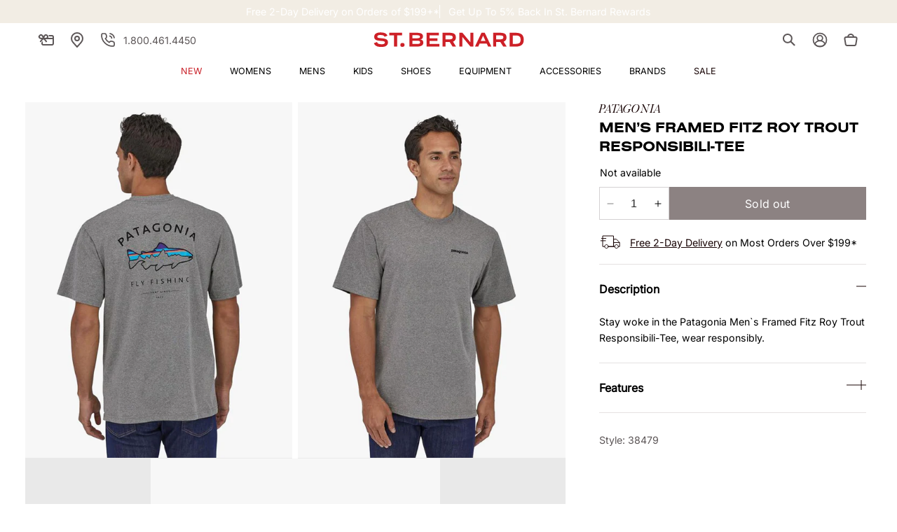

--- FILE ---
content_type: text/html; charset=utf-8
request_url: https://www.saintbernard.com/products/patagonia-men-s-framed-fitz-roy-trout-responsibili-tee
body_size: 65685
content:















<!doctype html>
<html class="no-js" lang="en">
  <head>
<!-- "snippets/limespot.liquid" was not rendered, the associated app was uninstalled -->
    <!-- Start of Booster Apps Seo-0.1-->
<title>Patagonia Men’s Framed Fitz Roy Trout Responsibili-Tee | $35.00 | Saint Bernard</title><meta name="description" content="Explore our Patagonia Men’s Framed Fitz Roy Trout Responsibili-Tee, carefully curated and brought to you by Saint Bernard." /><script type="application/ld+json">
  {
    "@context": "https://schema.org",
    "@type": "WebSite",
    "name": "Saint Bernard",
    "url": "https://www.saintbernard.com",
    "potentialAction": {
      "@type": "SearchAction",
      "query-input": "required name=query",
      "target": "https://www.saintbernard.com/search?q={query}"
    }
  }
</script><script type="application/ld+json">
  {
    "@context": "https://schema.org",
    "@type": "Product",
    "name": "Patagonia Men’s Framed Fitz Roy Trout Responsibili-Tee",
    "brand": {"@type": "Brand","name": "PATAGONIA"},
    "sku": "1240339",
    "mpn": "191743836589",
    "description": "DESCRIPTION:Stay woke in the Patagonia Men`s Framed Fitz Roy Trout Responsibili-Tee, wear responsibly.   FEATURES:Graphic TeeCrew NecklineShort SleevePatagonia Trout and Mountain Frame Graphic on Back and Patagonia Logo on Left ChestTaped Shoulder SeamsScreen-Print Inks are PVC and Phthalate-FreeFair Trade Certified Sewn, Bluesign Approved5.6-oz 50% Recycled Cotton\/50% Postconsumer Recycled Polyester\r\n\r\n\r\n",
    "url": "https://www.saintbernard.com/products/patagonia-men-s-framed-fitz-roy-trout-responsibili-tee","image": "https://www.saintbernard.com/cdn/shop/products/38479-GRAVELHEATHER_750x.jpg?v=1759286170","itemCondition": "https://schema.org/NewCondition",
    "offers": [{
          "@type": "Offer","price": "35.00","priceCurrency": "USD",
          "itemCondition": "https://schema.org/NewCondition",
          "url": "https://www.saintbernard.com/products/patagonia-men-s-framed-fitz-roy-trout-responsibili-tee?variant=40727197974582",
          "sku": "1240339",
          "mpn": "191743836589",
          "availability" : "https://schema.org/OutOfStock",
          "priceValidUntil": "2026-02-20","gtin12": "191743836589"}]}
</script>
<!-- end of Booster Apps SEO -->
    <!-- Google Tag Manager -->
    <script>(function(w,d,s,l,i){w[l]=w[l]||[];w[l].push({'gtm.start':
      new Date().getTime(),event:'gtm.js'});var f=d.getElementsByTagName(s)[0],
      j=d.createElement(s),dl=l!='dataLayer'?'&l='+l:'';j.async=true;j.src=
      'https://ss.saintbernard.com/gtm.js?id='+i+dl;f.parentNode.insertBefore(j,f);
    })(window,document,'script','dataLayer','GTM-M3PWHW');
    </script>
    <!-- End Google Tag Manager -->
    <meta charset="utf-8">
    <meta http-equiv="X-UA-Compatible" content="IE=edge">
    <meta name="viewport" content="width=device-width,initial-scale=1">
    <meta name="format-detection" content="telephone=no">
    <meta name="theme-color" content="">
    
      <link rel="canonical" href="https://www.saintbernard.com/products/patagonia-men-s-framed-fitz-roy-trout-responsibili-tee">
    
    <link rel="preconnect" href="https://cdn.shopify.com" crossorigin>
    
      <link rel="preconnect" href="//snapui.searchspring.io" crossorigin>
      <link rel="preconnect" href="//ouh4zj.a.searchspring.io" crossorigin>
      <link rel="preconnect" href="//cdn.searchspring.net" crossorigin>
    
<link rel="preconnect" href="https://cdn.userway.org" crossorigin>
    
<link rel="icon" type="image/png" href="//www.saintbernard.com/cdn/shop/files/favion.png?crop=center&height=32&v=1630079275&width=32"><link rel="preconnect" href="https://fonts.shopifycdn.com" crossorigin>
    
    

    

<meta property="og:site_name" content="Saint Bernard">
<meta property="og:url" content="https://www.saintbernard.com/products/patagonia-men-s-framed-fitz-roy-trout-responsibili-tee">
<meta property="og:title" content="Patagonia Men’s Framed Fitz Roy Trout Responsibili-Tee">
<meta property="og:type" content="product">
<meta property="og:description" content="DESCRIPTION:Stay woke in the Patagonia Men`s Framed Fitz Roy Trout Responsibili-Tee, wear responsibly. FEATURES:Graphic TeeCrew NecklineShort SleevePatagonia Trout and Mountain Frame Graphic on Back and Patagonia Logo on Left ChestTaped Shoulder SeamsScreen-Print Inks are PVC and Phthalate-FreeFair Trade Certified Sewn"><meta property="og:image" content="http://www.saintbernard.com/cdn/shop/products/38479-GRAVELHEATHER.jpg?v=1759286170">
  <meta property="og:image:secure_url" content="https://www.saintbernard.com/cdn/shop/products/38479-GRAVELHEATHER.jpg?v=1759286170">
  <meta property="og:image:width" content="750">
  <meta property="og:image:height" content="1000"><meta property="og:price:amount" content="35.00">
  <meta property="og:price:currency" content="USD"><meta name="twitter:card" content="summary_large_image">
<meta name="twitter:title" content="Patagonia Men’s Framed Fitz Roy Trout Responsibili-Tee">
<meta name="twitter:description" content="DESCRIPTION:Stay woke in the Patagonia Men`s Framed Fitz Roy Trout Responsibili-Tee, wear responsibly. FEATURES:Graphic TeeCrew NecklineShort SleevePatagonia Trout and Mountain Frame Graphic on Back and Patagonia Logo on Left ChestTaped Shoulder SeamsScreen-Print Inks are PVC and Phthalate-FreeFair Trade Certified Sewn">

<link rel="preload" as="font" href="//www.saintbernard.com/cdn/fonts/inter/inter_n4.b2a3f24c19b4de56e8871f609e73ca7f6d2e2bb9.woff2" type="font/woff2" crossorigin><link rel="preload" as="font" href="//www.saintbernard.com/cdn/fonts/playfair_display/playfairdisplay_n4.9980f3e16959dc89137cc1369bfc3ae98af1deb9.woff2" type="font/woff2" crossorigin><script src="//www.saintbernard.com/cdn/shop/t/106/assets/constants.js?v=58251544750838685771693230935" defer="defer"></script>
    <script src="//www.saintbernard.com/cdn/shop/t/106/assets/pubsub.js?v=158357773527763999511693230933" defer="defer"></script>
    <script src="//www.saintbernard.com/cdn/shop/t/106/assets/vendors.js?v=88425056791309038751693230928" defer="defer"></script>
    <script src="//www.saintbernard.com/cdn/shop/t/106/assets/global.js?v=37126061273941071511749575151" defer="defer"></script>

    
  <script>window.performance && window.performance.mark && window.performance.mark('shopify.content_for_header.start');</script><meta id="shopify-digital-wallet" name="shopify-digital-wallet" content="/10386190/digital_wallets/dialog">
<meta name="shopify-checkout-api-token" content="4e1e1c887ff7207efc2401e78a7309b5">
<meta id="in-context-paypal-metadata" data-shop-id="10386190" data-venmo-supported="false" data-environment="production" data-locale="en_US" data-paypal-v4="true" data-currency="USD">
<link rel="alternate" type="application/json+oembed" href="https://www.saintbernard.com/products/patagonia-men-s-framed-fitz-roy-trout-responsibili-tee.oembed">
<script async="async" src="/checkouts/internal/preloads.js?locale=en-US"></script>
<link rel="preconnect" href="https://shop.app" crossorigin="anonymous">
<script async="async" src="https://shop.app/checkouts/internal/preloads.js?locale=en-US&shop_id=10386190" crossorigin="anonymous"></script>
<script id="apple-pay-shop-capabilities" type="application/json">{"shopId":10386190,"countryCode":"US","currencyCode":"USD","merchantCapabilities":["supports3DS"],"merchantId":"gid:\/\/shopify\/Shop\/10386190","merchantName":"Saint Bernard","requiredBillingContactFields":["postalAddress","email","phone"],"requiredShippingContactFields":["postalAddress","email","phone"],"shippingType":"shipping","supportedNetworks":["visa","masterCard","amex","discover","elo","jcb"],"total":{"type":"pending","label":"Saint Bernard","amount":"1.00"},"shopifyPaymentsEnabled":true,"supportsSubscriptions":true}</script>
<script id="shopify-features" type="application/json">{"accessToken":"4e1e1c887ff7207efc2401e78a7309b5","betas":["rich-media-storefront-analytics"],"domain":"www.saintbernard.com","predictiveSearch":true,"shopId":10386190,"locale":"en"}</script>
<script>var Shopify = Shopify || {};
Shopify.shop = "saintbernard-com.myshopify.com";
Shopify.locale = "en";
Shopify.currency = {"active":"USD","rate":"1.0"};
Shopify.country = "US";
Shopify.theme = {"name":"theme\/main  SBS - Live","id":124814852150,"schema_name":"Dawn","schema_version":"9.0.0","theme_store_id":null,"role":"main"};
Shopify.theme.handle = "null";
Shopify.theme.style = {"id":null,"handle":null};
Shopify.cdnHost = "www.saintbernard.com/cdn";
Shopify.routes = Shopify.routes || {};
Shopify.routes.root = "/";</script>
<script type="module">!function(o){(o.Shopify=o.Shopify||{}).modules=!0}(window);</script>
<script>!function(o){function n(){var o=[];function n(){o.push(Array.prototype.slice.apply(arguments))}return n.q=o,n}var t=o.Shopify=o.Shopify||{};t.loadFeatures=n(),t.autoloadFeatures=n()}(window);</script>
<script>
  window.ShopifyPay = window.ShopifyPay || {};
  window.ShopifyPay.apiHost = "shop.app\/pay";
  window.ShopifyPay.redirectState = null;
</script>
<script id="shop-js-analytics" type="application/json">{"pageType":"product"}</script>
<script defer="defer" async type="module" src="//www.saintbernard.com/cdn/shopifycloud/shop-js/modules/v2/client.init-shop-cart-sync_BdyHc3Nr.en.esm.js"></script>
<script defer="defer" async type="module" src="//www.saintbernard.com/cdn/shopifycloud/shop-js/modules/v2/chunk.common_Daul8nwZ.esm.js"></script>
<script type="module">
  await import("//www.saintbernard.com/cdn/shopifycloud/shop-js/modules/v2/client.init-shop-cart-sync_BdyHc3Nr.en.esm.js");
await import("//www.saintbernard.com/cdn/shopifycloud/shop-js/modules/v2/chunk.common_Daul8nwZ.esm.js");

  window.Shopify.SignInWithShop?.initShopCartSync?.({"fedCMEnabled":true,"windoidEnabled":true});

</script>
<script defer="defer" async type="module" src="//www.saintbernard.com/cdn/shopifycloud/shop-js/modules/v2/client.payment-terms_MV4M3zvL.en.esm.js"></script>
<script defer="defer" async type="module" src="//www.saintbernard.com/cdn/shopifycloud/shop-js/modules/v2/chunk.common_Daul8nwZ.esm.js"></script>
<script defer="defer" async type="module" src="//www.saintbernard.com/cdn/shopifycloud/shop-js/modules/v2/chunk.modal_CQq8HTM6.esm.js"></script>
<script type="module">
  await import("//www.saintbernard.com/cdn/shopifycloud/shop-js/modules/v2/client.payment-terms_MV4M3zvL.en.esm.js");
await import("//www.saintbernard.com/cdn/shopifycloud/shop-js/modules/v2/chunk.common_Daul8nwZ.esm.js");
await import("//www.saintbernard.com/cdn/shopifycloud/shop-js/modules/v2/chunk.modal_CQq8HTM6.esm.js");

  
</script>
<script>
  window.Shopify = window.Shopify || {};
  if (!window.Shopify.featureAssets) window.Shopify.featureAssets = {};
  window.Shopify.featureAssets['shop-js'] = {"shop-cart-sync":["modules/v2/client.shop-cart-sync_QYOiDySF.en.esm.js","modules/v2/chunk.common_Daul8nwZ.esm.js"],"init-fed-cm":["modules/v2/client.init-fed-cm_DchLp9rc.en.esm.js","modules/v2/chunk.common_Daul8nwZ.esm.js"],"shop-button":["modules/v2/client.shop-button_OV7bAJc5.en.esm.js","modules/v2/chunk.common_Daul8nwZ.esm.js"],"init-windoid":["modules/v2/client.init-windoid_DwxFKQ8e.en.esm.js","modules/v2/chunk.common_Daul8nwZ.esm.js"],"shop-cash-offers":["modules/v2/client.shop-cash-offers_DWtL6Bq3.en.esm.js","modules/v2/chunk.common_Daul8nwZ.esm.js","modules/v2/chunk.modal_CQq8HTM6.esm.js"],"shop-toast-manager":["modules/v2/client.shop-toast-manager_CX9r1SjA.en.esm.js","modules/v2/chunk.common_Daul8nwZ.esm.js"],"init-shop-email-lookup-coordinator":["modules/v2/client.init-shop-email-lookup-coordinator_UhKnw74l.en.esm.js","modules/v2/chunk.common_Daul8nwZ.esm.js"],"pay-button":["modules/v2/client.pay-button_DzxNnLDY.en.esm.js","modules/v2/chunk.common_Daul8nwZ.esm.js"],"avatar":["modules/v2/client.avatar_BTnouDA3.en.esm.js"],"init-shop-cart-sync":["modules/v2/client.init-shop-cart-sync_BdyHc3Nr.en.esm.js","modules/v2/chunk.common_Daul8nwZ.esm.js"],"shop-login-button":["modules/v2/client.shop-login-button_D8B466_1.en.esm.js","modules/v2/chunk.common_Daul8nwZ.esm.js","modules/v2/chunk.modal_CQq8HTM6.esm.js"],"init-customer-accounts-sign-up":["modules/v2/client.init-customer-accounts-sign-up_C8fpPm4i.en.esm.js","modules/v2/client.shop-login-button_D8B466_1.en.esm.js","modules/v2/chunk.common_Daul8nwZ.esm.js","modules/v2/chunk.modal_CQq8HTM6.esm.js"],"init-shop-for-new-customer-accounts":["modules/v2/client.init-shop-for-new-customer-accounts_CVTO0Ztu.en.esm.js","modules/v2/client.shop-login-button_D8B466_1.en.esm.js","modules/v2/chunk.common_Daul8nwZ.esm.js","modules/v2/chunk.modal_CQq8HTM6.esm.js"],"init-customer-accounts":["modules/v2/client.init-customer-accounts_dRgKMfrE.en.esm.js","modules/v2/client.shop-login-button_D8B466_1.en.esm.js","modules/v2/chunk.common_Daul8nwZ.esm.js","modules/v2/chunk.modal_CQq8HTM6.esm.js"],"shop-follow-button":["modules/v2/client.shop-follow-button_CkZpjEct.en.esm.js","modules/v2/chunk.common_Daul8nwZ.esm.js","modules/v2/chunk.modal_CQq8HTM6.esm.js"],"lead-capture":["modules/v2/client.lead-capture_BntHBhfp.en.esm.js","modules/v2/chunk.common_Daul8nwZ.esm.js","modules/v2/chunk.modal_CQq8HTM6.esm.js"],"checkout-modal":["modules/v2/client.checkout-modal_CfxcYbTm.en.esm.js","modules/v2/chunk.common_Daul8nwZ.esm.js","modules/v2/chunk.modal_CQq8HTM6.esm.js"],"shop-login":["modules/v2/client.shop-login_Da4GZ2H6.en.esm.js","modules/v2/chunk.common_Daul8nwZ.esm.js","modules/v2/chunk.modal_CQq8HTM6.esm.js"],"payment-terms":["modules/v2/client.payment-terms_MV4M3zvL.en.esm.js","modules/v2/chunk.common_Daul8nwZ.esm.js","modules/v2/chunk.modal_CQq8HTM6.esm.js"]};
</script>
<script>(function() {
  var isLoaded = false;
  function asyncLoad() {
    if (isLoaded) return;
    isLoaded = true;
    var urls = ["https:\/\/cdn.instantbrandpage.lowfruitsolutions.com\/545535957582237e7cb6fa37a9c0fcaa\/featured-slider-35eb460fa8c7439c19ede1901ffc41f3.js?shop=saintbernard-com.myshopify.com","https:\/\/cdn.instantbrandpage.lowfruitsolutions.com\/545535957582237e7cb6fa37a9c0fcaa\/brand-page-7bbe7c8eca4dff40a67179230b242025.js?shop=saintbernard-com.myshopify.com","https:\/\/cdn-bundler.nice-team.net\/app\/js\/bundler.js?shop=saintbernard-com.myshopify.com","https:\/\/geostock.nyc3.digitaloceanspaces.com\/js\/inventoryLocation.js?shop=saintbernard-com.myshopify.com","https:\/\/storage.nfcube.com\/instafeed-43b98365e6cd3ae3798d63cf38329400.js?shop=saintbernard-com.myshopify.com","https:\/\/dr4qe3ddw9y32.cloudfront.net\/awin-shopify-integration-code.js?aid=40690\u0026v=shopifyApp_5.2.3\u0026ts=1759947900738\u0026shop=saintbernard-com.myshopify.com"];
    for (var i = 0; i < urls.length; i++) {
      var s = document.createElement('script');
      s.type = 'text/javascript';
      s.async = true;
      s.src = urls[i];
      var x = document.getElementsByTagName('script')[0];
      x.parentNode.insertBefore(s, x);
    }
  };
  if(window.attachEvent) {
    window.attachEvent('onload', asyncLoad);
  } else {
    window.addEventListener('load', asyncLoad, false);
  }
})();</script>
<script id="__st">var __st={"a":10386190,"offset":-21600,"reqid":"536478fa-bcc3-4788-a43c-9cc0b09d046d-1768999042","pageurl":"www.saintbernard.com\/products\/patagonia-men-s-framed-fitz-roy-trout-responsibili-tee","u":"73e038b1ef4f","p":"product","rtyp":"product","rid":4348751478838};</script>
<script>window.ShopifyPaypalV4VisibilityTracking = true;</script>
<script id="captcha-bootstrap">!function(){'use strict';const t='contact',e='account',n='new_comment',o=[[t,t],['blogs',n],['comments',n],[t,'customer']],c=[[e,'customer_login'],[e,'guest_login'],[e,'recover_customer_password'],[e,'create_customer']],r=t=>t.map((([t,e])=>`form[action*='/${t}']:not([data-nocaptcha='true']) input[name='form_type'][value='${e}']`)).join(','),a=t=>()=>t?[...document.querySelectorAll(t)].map((t=>t.form)):[];function s(){const t=[...o],e=r(t);return a(e)}const i='password',u='form_key',d=['recaptcha-v3-token','g-recaptcha-response','h-captcha-response',i],f=()=>{try{return window.sessionStorage}catch{return}},m='__shopify_v',_=t=>t.elements[u];function p(t,e,n=!1){try{const o=window.sessionStorage,c=JSON.parse(o.getItem(e)),{data:r}=function(t){const{data:e,action:n}=t;return t[m]||n?{data:e,action:n}:{data:t,action:n}}(c);for(const[e,n]of Object.entries(r))t.elements[e]&&(t.elements[e].value=n);n&&o.removeItem(e)}catch(o){console.error('form repopulation failed',{error:o})}}const l='form_type',E='cptcha';function T(t){t.dataset[E]=!0}const w=window,h=w.document,L='Shopify',v='ce_forms',y='captcha';let A=!1;((t,e)=>{const n=(g='f06e6c50-85a8-45c8-87d0-21a2b65856fe',I='https://cdn.shopify.com/shopifycloud/storefront-forms-hcaptcha/ce_storefront_forms_captcha_hcaptcha.v1.5.2.iife.js',D={infoText:'Protected by hCaptcha',privacyText:'Privacy',termsText:'Terms'},(t,e,n)=>{const o=w[L][v],c=o.bindForm;if(c)return c(t,g,e,D).then(n);var r;o.q.push([[t,g,e,D],n]),r=I,A||(h.body.append(Object.assign(h.createElement('script'),{id:'captcha-provider',async:!0,src:r})),A=!0)});var g,I,D;w[L]=w[L]||{},w[L][v]=w[L][v]||{},w[L][v].q=[],w[L][y]=w[L][y]||{},w[L][y].protect=function(t,e){n(t,void 0,e),T(t)},Object.freeze(w[L][y]),function(t,e,n,w,h,L){const[v,y,A,g]=function(t,e,n){const i=e?o:[],u=t?c:[],d=[...i,...u],f=r(d),m=r(i),_=r(d.filter((([t,e])=>n.includes(e))));return[a(f),a(m),a(_),s()]}(w,h,L),I=t=>{const e=t.target;return e instanceof HTMLFormElement?e:e&&e.form},D=t=>v().includes(t);t.addEventListener('submit',(t=>{const e=I(t);if(!e)return;const n=D(e)&&!e.dataset.hcaptchaBound&&!e.dataset.recaptchaBound,o=_(e),c=g().includes(e)&&(!o||!o.value);(n||c)&&t.preventDefault(),c&&!n&&(function(t){try{if(!f())return;!function(t){const e=f();if(!e)return;const n=_(t);if(!n)return;const o=n.value;o&&e.removeItem(o)}(t);const e=Array.from(Array(32),(()=>Math.random().toString(36)[2])).join('');!function(t,e){_(t)||t.append(Object.assign(document.createElement('input'),{type:'hidden',name:u})),t.elements[u].value=e}(t,e),function(t,e){const n=f();if(!n)return;const o=[...t.querySelectorAll(`input[type='${i}']`)].map((({name:t})=>t)),c=[...d,...o],r={};for(const[a,s]of new FormData(t).entries())c.includes(a)||(r[a]=s);n.setItem(e,JSON.stringify({[m]:1,action:t.action,data:r}))}(t,e)}catch(e){console.error('failed to persist form',e)}}(e),e.submit())}));const S=(t,e)=>{t&&!t.dataset[E]&&(n(t,e.some((e=>e===t))),T(t))};for(const o of['focusin','change'])t.addEventListener(o,(t=>{const e=I(t);D(e)&&S(e,y())}));const B=e.get('form_key'),M=e.get(l),P=B&&M;t.addEventListener('DOMContentLoaded',(()=>{const t=y();if(P)for(const e of t)e.elements[l].value===M&&p(e,B);[...new Set([...A(),...v().filter((t=>'true'===t.dataset.shopifyCaptcha))])].forEach((e=>S(e,t)))}))}(h,new URLSearchParams(w.location.search),n,t,e,['guest_login'])})(!0,!0)}();</script>
<script integrity="sha256-4kQ18oKyAcykRKYeNunJcIwy7WH5gtpwJnB7kiuLZ1E=" data-source-attribution="shopify.loadfeatures" defer="defer" src="//www.saintbernard.com/cdn/shopifycloud/storefront/assets/storefront/load_feature-a0a9edcb.js" crossorigin="anonymous"></script>
<script crossorigin="anonymous" defer="defer" src="//www.saintbernard.com/cdn/shopifycloud/storefront/assets/shopify_pay/storefront-65b4c6d7.js?v=20250812"></script>
<script data-source-attribution="shopify.dynamic_checkout.dynamic.init">var Shopify=Shopify||{};Shopify.PaymentButton=Shopify.PaymentButton||{isStorefrontPortableWallets:!0,init:function(){window.Shopify.PaymentButton.init=function(){};var t=document.createElement("script");t.src="https://www.saintbernard.com/cdn/shopifycloud/portable-wallets/latest/portable-wallets.en.js",t.type="module",document.head.appendChild(t)}};
</script>
<script data-source-attribution="shopify.dynamic_checkout.buyer_consent">
  function portableWalletsHideBuyerConsent(e){var t=document.getElementById("shopify-buyer-consent"),n=document.getElementById("shopify-subscription-policy-button");t&&n&&(t.classList.add("hidden"),t.setAttribute("aria-hidden","true"),n.removeEventListener("click",e))}function portableWalletsShowBuyerConsent(e){var t=document.getElementById("shopify-buyer-consent"),n=document.getElementById("shopify-subscription-policy-button");t&&n&&(t.classList.remove("hidden"),t.removeAttribute("aria-hidden"),n.addEventListener("click",e))}window.Shopify?.PaymentButton&&(window.Shopify.PaymentButton.hideBuyerConsent=portableWalletsHideBuyerConsent,window.Shopify.PaymentButton.showBuyerConsent=portableWalletsShowBuyerConsent);
</script>
<script data-source-attribution="shopify.dynamic_checkout.cart.bootstrap">document.addEventListener("DOMContentLoaded",(function(){function t(){return document.querySelector("shopify-accelerated-checkout-cart, shopify-accelerated-checkout")}if(t())Shopify.PaymentButton.init();else{new MutationObserver((function(e,n){t()&&(Shopify.PaymentButton.init(),n.disconnect())})).observe(document.body,{childList:!0,subtree:!0})}}));
</script>
<link id="shopify-accelerated-checkout-styles" rel="stylesheet" media="screen" href="https://www.saintbernard.com/cdn/shopifycloud/portable-wallets/latest/accelerated-checkout-backwards-compat.css" crossorigin="anonymous">
<style id="shopify-accelerated-checkout-cart">
        #shopify-buyer-consent {
  margin-top: 1em;
  display: inline-block;
  width: 100%;
}

#shopify-buyer-consent.hidden {
  display: none;
}

#shopify-subscription-policy-button {
  background: none;
  border: none;
  padding: 0;
  text-decoration: underline;
  font-size: inherit;
  cursor: pointer;
}

#shopify-subscription-policy-button::before {
  box-shadow: none;
}

      </style>
<script id="sections-script" data-sections="header" defer="defer" src="//www.saintbernard.com/cdn/shop/t/106/compiled_assets/scripts.js?v=243191"></script>
<script>window.performance && window.performance.mark && window.performance.mark('shopify.content_for_header.end');</script>
  <!-- "snippets/shogun-products.liquid" was not rendered, the associated app was uninstalled -->


      




<!--


























-->

<!-- SearchSpring -->
<script src="https://snapui.searchspring.io/ouh4zj/production/bundle.js" id="searchspring-context" defer>
	       
    discount_badges = [
        {
        handle: "triplerewards",
        label: "Get more w\/ code:",
        code: "BFCM2025",
        },
        {
        handle: "extra20",
        label: "Get more w\/ code:",
        code: "BFCM2025",
        },
        {
        handle: "category-promo",
        label: null,
        code: "SUMMER20",
        },
    ]
  
</script>
      
	<!-- Searchspring IntelliSuggest Tracking -->
	<script type="text/javascript" src="//cdn.searchspring.net/intellisuggest/is.min.js" defer></script>
	<script type="text/javascript">
		var ss_site_id = 'ouh4zj';
 
		try {
			
				var product_code = '1240339';
				IntelliSuggest.init({siteId: ss_site_id, context: 'Product/' + product_code, seed: product_code});
				IntelliSuggest.viewItem({sku:product_code});
			
			
		} catch(err) {}
	</script>
	<!-- END Searchspring IntelliSuggest -->

    
<style data-shopify>
  /* @font-face {
    font-family: 'Beausite Classic';
    src: local('Beausite Classic'),
      url(//www.saintbernard.com/cdn/shop/t/106/assets/BeausiteClassicWeb-Clear.woff2?v=117826059397910915361693230928) format('woff2');
    font-weight: 300;
    font-style: normal;
    font-display: swap;
  }

  @font-face {
    font-family: 'Beausite Classic';
    src: local('Beausite Classic'),
      url(//www.saintbernard.com/cdn/shop/t/106/assets/BeausiteClassicWeb-Regular.woff2?v=87462041355383865141693230935) format('woff2');
    font-weight: 400;
    font-style: normal;
    font-display: swap;
  }

  @font-face {
    font-family: 'Beausite Classic';
    src: local('Beausite Classic'),
      url(//www.saintbernard.com/cdn/shop/t/106/assets/BeausiteClassicWeb-Semibold.woff2?v=88675310705483064821693230928) format('woff2');
    font-weight: 600;
    font-style: normal;
    font-display: swap;
  }

  @font-face {
    font-family: 'Ogg';
    src: local('Ogg'),
      url(//www.saintbernard.com/cdn/shop/t/106/assets/Ogg-Bold.woff2?v=38638687897248116231693230927) format('woff2');
    font-weight: 700;
    font-style: normal;
    font-display: swap;
  }

  @font-face {
    font-family: 'Sackers Gothic';
    src: local('Sackers Gothic'),
      url(//www.saintbernard.com/cdn/shop/t/106/assets/Sackers-Gothic.woff2?v=14749371792352545631693230934) format('woff2'),
      url(//www.saintbernard.com/cdn/shop/t/106/assets/Sackers-Gothic.woff?v=97768880915219075141693230932) format('woff');
    font-weight: 500;
    font-style: normal;
    font-display: swap;
  } */

  @font-face {
    font-family: "Nimbus";
    src: url(https://cdn.shopify.com/s/files/1/1038/6190/files/font_nimbus_sans_extd_bold.woff2?v=1747248728) format('woff2');
    font-style: normal;
    font-display: swap;
  }

  @font-face {
    font-family: "";
    src: url() format('woff2');
    font-style: normal;
    font-display: swap;
  }

  @font-face {
    font-family: "Butler";
    src: url(https://cdn.shopify.com/s/files/1/1038/6190/files/font_butler_roman_italic.otf?v=1747243764) format('woff2');
    font-style: normal;
    font-display: swap;
  }

  @font-face {
  font-family: Inter;
  font-weight: 400;
  font-style: normal;
  font-display: swap;
  src: url("//www.saintbernard.com/cdn/fonts/inter/inter_n4.b2a3f24c19b4de56e8871f609e73ca7f6d2e2bb9.woff2") format("woff2"),
       url("//www.saintbernard.com/cdn/fonts/inter/inter_n4.af8052d517e0c9ffac7b814872cecc27ae1fa132.woff") format("woff");
}

  @font-face {
  font-family: "Playfair Display";
  font-weight: 400;
  font-style: normal;
  font-display: swap;
  src: url("//www.saintbernard.com/cdn/fonts/playfair_display/playfairdisplay_n4.9980f3e16959dc89137cc1369bfc3ae98af1deb9.woff2") format("woff2"),
       url("//www.saintbernard.com/cdn/fonts/playfair_display/playfairdisplay_n4.c562b7c8e5637886a811d2a017f9e023166064ee.woff") format("woff");
}


  :root {
    --font-body-family: Inter, sans-serif;
    --font-body-style: normal;
    --font-body-weight: 300;
    --font-body-weight-medium: 400;
    --font-body-weight-bold: 600;

    
    --font-heading-family: Nimbus, "Playfair Display", serif;
    
    --font-heading-style: normal;
    --font-heading-weight: 700;
    --font-body-scale: 1.0;
    --font-heading-scale: 1.0;

    --font-pairing-family: Butler;
    --font-pairing-weight: 700;

    
        :root,
        .color-background-1 {
          --color-background: 255,255,255;
        
          --gradient-background: #ffffff;
        
        --color-foreground: 18,18,18;
        --color-shadow: 18,18,18;
        --color-button: 18,18,18;
        --color-button-text: 255,255,255;
        --color-secondary-button: 255,255,255;
        --color-secondary-button-text: 18,18,18;
        --color-link: 18,18,18;
        --color-badge-foreground: 18,18,18;
        --color-badge-background: 255,255,255;
        --color-badge-border: 18,18,18;
        --payment-terms-background-color: rgb(255 255 255);
      }
      
        
        .color-background-2 {
          --color-background: 243,243,243;
        
          --gradient-background: #f3f3f3;
        
        --color-foreground: 18,18,18;
        --color-shadow: 18,18,18;
        --color-button: 18,18,18;
        --color-button-text: 243,243,243;
        --color-secondary-button: 243,243,243;
        --color-secondary-button-text: 18,18,18;
        --color-link: 18,18,18;
        --color-badge-foreground: 18,18,18;
        --color-badge-background: 243,243,243;
        --color-badge-border: 18,18,18;
        --payment-terms-background-color: rgb(243 243 243);
      }
      
        
        .color-inverse {
          --color-background: 18,18,18;
        
          --gradient-background: #121212;
        
        --color-foreground: 255,255,255;
        --color-shadow: 18,18,18;
        --color-button: 255,255,255;
        --color-button-text: 18,18,18;
        --color-secondary-button: 18,18,18;
        --color-secondary-button-text: 255,255,255;
        --color-link: 255,255,255;
        --color-badge-foreground: 255,255,255;
        --color-badge-background: 18,18,18;
        --color-badge-border: 255,255,255;
        --payment-terms-background-color: rgb(18 18 18);
      }
      
        
        .color-accent-1 {
          --color-background: 24,4,5;
        
          --gradient-background: #180405;
        
        --color-foreground: 255,255,255;
        --color-shadow: 18,18,18;
        --color-button: 255,255,255;
        --color-button-text: 18,18,18;
        --color-secondary-button: 24,4,5;
        --color-secondary-button-text: 255,255,255;
        --color-link: 255,255,255;
        --color-badge-foreground: 255,255,255;
        --color-badge-background: 24,4,5;
        --color-badge-border: 255,255,255;
        --payment-terms-background-color: rgb(24 4 5);
      }
      
        
        .color-accent-2 {
          --color-background: 51,79,180;
        
          --gradient-background: #334fb4;
        
        --color-foreground: 255,255,255;
        --color-shadow: 18,18,18;
        --color-button: 255,255,255;
        --color-button-text: 51,79,180;
        --color-secondary-button: 51,79,180;
        --color-secondary-button-text: 255,255,255;
        --color-link: 255,255,255;
        --color-badge-foreground: 255,255,255;
        --color-badge-background: 51,79,180;
        --color-badge-border: 255,255,255;
        --payment-terms-background-color: rgb(51 79 180);
      }
      
        
        .color-scheme-61e45fd7-99df-47b6-8eea-c01b31585f42 {
          --color-background: 228,207,181;
        
          --gradient-background: #e4cfb5;
        
        --color-foreground: 18,18,18;
        --color-shadow: 18,18,18;
        --color-button: 18,18,18;
        --color-button-text: 255,255,255;
        --color-secondary-button: 228,207,181;
        --color-secondary-button-text: 18,18,18;
        --color-link: 18,18,18;
        --color-badge-foreground: 18,18,18;
        --color-badge-background: 228,207,181;
        --color-badge-border: 18,18,18;
        --payment-terms-background-color: rgb(228 207 181);
      }
      
        
        .color-scheme-a9ce7776-f170-47c3-b5cc-9619dd369606 {
          --color-background: 255,255,255;
        
          --gradient-background: #ffffff;
        
        --color-foreground: 0,95,106;
        --color-shadow: 0,95,106;
        --color-button: 0,95,106;
        --color-button-text: 255,255,255;
        --color-secondary-button: 255,255,255;
        --color-secondary-button-text: 0,95,106;
        --color-link: 0,95,106;
        --color-badge-foreground: 0,95,106;
        --color-badge-background: 255,255,255;
        --color-badge-border: 0,95,106;
        --payment-terms-background-color: rgb(255 255 255);
      }
      
        
        .color-scheme-e06c22c1-c604-42eb-8893-d1033288bee7 {
          --color-background: 235,232,223;
        
          --gradient-background: #ebe8df;
        
        --color-foreground: 18,18,18;
        --color-shadow: 18,18,18;
        --color-button: 18,18,18;
        --color-button-text: 255,255,255;
        --color-secondary-button: 235,232,223;
        --color-secondary-button-text: 18,18,18;
        --color-link: 18,18,18;
        --color-badge-foreground: 18,18,18;
        --color-badge-background: 235,232,223;
        --color-badge-border: 18,18,18;
        --payment-terms-background-color: rgb(235 232 223);
      }
      

      body, .color-background-1, .color-background-2, .color-inverse, .color-accent-1, .color-accent-2, .color-scheme-61e45fd7-99df-47b6-8eea-c01b31585f42, .color-scheme-a9ce7776-f170-47c3-b5cc-9619dd369606, .color-scheme-e06c22c1-c604-42eb-8893-d1033288bee7 {
        color: rgba(var(--color-foreground), 1);
        background-color: rgb(var(--color-background));
      }

    --color-base-text: 24, 4, 5;
    --color-shadow: 24, 4, 5;
    --color-base-background-1: 255, 255, 255;
    --color-base-background-2: 242, 240, 240;
    --color-base-background-3: , , ;
    --color-base-solid-button-labels: 255, 255, 255;
    --color-base-outline-button-labels: 24, 4, 5;
    --color-base-accent-1: 24, 4, 5;
    --color-base-accent-2: 24, 4, 5;
    --color-base-accent-3: 255, 255, 255;
    --color-base-accent-4: 201, 32, 40;
    --color-base-accent-5: 205, 32, 39;
    --payment-terms-background-color: #ffffff;

    --gradient-base-background-1: #ffffff;
    --gradient-base-background-2: #f2f0f0;
    --gradient-base-background-3: #EBE8DF;
    --gradient-base-accent-1: #180405;
    --gradient-base-accent-2: #180405;

    --media-padding: px;
    --media-border-opacity: 0.05;
    --media-border-width: 0px;
    --media-radius: 0px;
    --media-shadow-opacity: 0.0;
    --media-shadow-horizontal-offset: 0px;
    --media-shadow-vertical-offset: 4px;
    --media-shadow-blur-radius: 5px;
    --media-shadow-visible: 0;

    --page-width: 156rem;
    --page-width-margin: 0rem;

    --product-card-image-padding: 0.0rem;
    --product-card-corner-radius: 0.0rem;
    --product-card-text-alignment: left;
    --product-card-border-width: 0.0rem;
    --product-card-border-opacity: 0.1;
    --product-card-shadow-opacity: 0.0;
    --product-card-shadow-visible: 0;
    --product-card-shadow-horizontal-offset: 0.0rem;
    --product-card-shadow-vertical-offset: 0.4rem;
    --product-card-shadow-blur-radius: 0.5rem;

    --collection-card-image-padding: 0.0rem;
    --collection-card-corner-radius: 0.0rem;
    --collection-card-text-alignment: left;
    --collection-card-border-width: 0.0rem;
    --collection-card-border-opacity: 0.1;
    --collection-card-shadow-opacity: 0.0;
    --collection-card-shadow-visible: 0;
    --collection-card-shadow-horizontal-offset: 0.0rem;
    --collection-card-shadow-vertical-offset: 0.4rem;
    --collection-card-shadow-blur-radius: 0.5rem;

    --blog-card-image-padding: 0.0rem;
    --blog-card-corner-radius: 0.0rem;
    --blog-card-text-alignment: left;
    --blog-card-border-width: 0.0rem;
    --blog-card-border-opacity: 0.1;
    --blog-card-shadow-opacity: 0.0;
    --blog-card-shadow-visible: 0;
    --blog-card-shadow-horizontal-offset: 0.0rem;
    --blog-card-shadow-vertical-offset: 0.4rem;
    --blog-card-shadow-blur-radius: 0.5rem;

    --badge-corner-radius: 0.0rem;

    --popup-border-width: 1px;
    --popup-border-opacity: 0.1;
    --popup-corner-radius: 0px;
    --popup-shadow-opacity: 0.0;
    --popup-shadow-horizontal-offset: 0px;
    --popup-shadow-vertical-offset: 4px;
    --popup-shadow-blur-radius: 5px;

    --drawer-width: 80vw;
    --drawer-border-width: 1px;
    --drawer-border-opacity: 0.1;
    --drawer-shadow-opacity: 0.0;
    --drawer-shadow-horizontal-offset: 0px;
    --drawer-shadow-vertical-offset: 4px;
    --drawer-shadow-blur-radius: 5px;

    --spacing-sections-desktop: 0px;
    --spacing-sections-mobile: 0px;

    --grid-desktop-vertical-spacing: 8px;
    --grid-desktop-horizontal-spacing: 16px;
    --grid-mobile-vertical-spacing: 4px;
    --grid-mobile-horizontal-spacing: 8px;

    --text-boxes-border-opacity: 0.1;
    --text-boxes-border-width: 0px;
    --text-boxes-radius: 0px;
    --text-boxes-shadow-opacity: 0.0;
    --text-boxes-shadow-visible: 0;
    --text-boxes-shadow-horizontal-offset: 0px;
    --text-boxes-shadow-vertical-offset: 4px;
    --text-boxes-shadow-blur-radius: 5px;

    --buttons-radius: 0px;
    --buttons-radius-outset: 0px;
    --buttons-border-width: 1px;
    --buttons-border-opacity: 1.0;
    --buttons-shadow-opacity: 0.0;
    --buttons-shadow-visible: 0;
    --buttons-shadow-horizontal-offset: 0px;
    --buttons-shadow-vertical-offset: 4px;
    --buttons-shadow-blur-radius: 5px;
    --buttons-border-offset: 0px;

    --inputs-radius: 0px;
    --inputs-border-width: 1px;
    --inputs-border-opacity: 0.55;
    --inputs-shadow-opacity: 0.0;
    --inputs-shadow-horizontal-offset: 0px;
    --inputs-margin-offset: 0px;
    --inputs-shadow-vertical-offset: 4px;
    --inputs-shadow-blur-radius: 5px;
    --inputs-radius-outset: 0px;

    --variant-pills-radius: 0px;
    --variant-pills-border-width: 1px;
    --variant-pills-border-opacity: 0.55;
    --variant-pills-shadow-opacity: 0.0;
    --variant-pills-shadow-horizontal-offset: 0px;
    --variant-pills-shadow-vertical-offset: 4px;
    --variant-pills-shadow-blur-radius: 5px;

    --ratio: 1.125;
    --text-3xs: calc(var(--text-2xs) / var(--ratio));
    --text-2xs: calc(var(--text-xs) / var(--ratio));
    --text-xs: calc(var(--text-sm) / var(--ratio));
    --text-sm: calc(var(--text-base) / var(--ratio));
    --text-base: 1.6rem;
    --text-lg: calc(var(--text-base) * var(--ratio));
    --text-xl: calc(var(--text-lg) * var(--ratio));
    --text-2xl: calc(var(--text-xl) * var(--ratio));
    --text-3xl: calc(var(--text-2xl) * var(--ratio));
    --text-4xl: calc(var(--text-3xl) * var(--ratio));
    --text-5xl: calc(var(--text-4xl) * var(--ratio));
    --text-6xl: calc(var(--text-5xl) * var(--ratio));
    --text-7xl: calc(var(--text-6xl) * var(--ratio));
    --text-8xl: calc(var(--text-7xl) * var(--ratio));
    --text-9xl: calc(var(--text-8xl) * var(--ratio));
    --text-10xl: calc(var(--text-9xl) * var(--ratio));
    --text-11xl: calc(var(--text-10xl) * var(--ratio));

    --leading-none: 1;
    --leading-tight: 1.25;
    --leading-normal: 1.375;
    --leading-relaxed: 1.625;

    --tracking-tighter: -0.04em;
    --tracking-tight: -0.02em;
    --tracking-normal: 0em;
    --tracking-wide: 0.02em;
    --tracking-wider: 0.04em;
    --tracking-widest: 0.1em;

    --color-secondary-1: 72, 62, 63;
    --color-secondary-2: 93, 87, 88;
    --color-secondary-3: 177, 172, 173;
    --color-secondary-4: 229, 225, 225;
    --color-secondary-5: 230, 225, 225;

    --gradient-secondary-1: #483E3F;
    --gradient-secondary-2: #5D5758;
    --gradient-secondary-3: #B1ACAD;
    --gradient-secondary-4: #E5E1E1;
    --gradient-secondary-5: #E6E1E1;
  }

  @media screen and (min-width: 750px) {
    :root {
      --s0: 1.6rem;
    }
  }

  *,
  *::before,
  *::after {
    box-sizing: inherit;
  }

  html {
    box-sizing: border-box;
    height: 100%;
    font-size: calc(var(--font-body-scale) * 62.5%);
    -webkit-font-smoothing: antialiased;
    -moz-osx-font-smoothing: grayscale;
  }

  body {
    display: grid;
    grid-template-rows: auto auto 1fr auto;
    grid-template-columns: 100%;
    min-height: 100%;
    margin: 0;
    font-size: var(--text-base);
    line-height: var(--leading-normal);
    font-family: var(--font-body-family);
    font-style: var(--font-body-style);
    font-weight: var(--font-body-weight);
  }
</style>

    <link href="//www.saintbernard.com/cdn/shop/t/106/assets/base.css?v=135526878452123521181755016861" rel="stylesheet" type="text/css" media="all" />
<script>
      document.documentElement.className = document.documentElement.className.replace('no-js', 'js');
      if (Shopify.designMode) {
        document.documentElement.classList.add('shopify-design-mode');
      }
    </script>

    <script>
    
    
    
    
    var gsf_conversion_data = {page_type : 'product', event : 'view_item', data : {product_data : [{variant_id : 40727197974582, product_id : 4348751478838, name : "Patagonia Men’s Framed Fitz Roy Trout Responsibili-Tee", price : "35.00", currency : "USD", sku : "1240339", brand : "PATAGONIA", variant : "Default Title", category : "M TEES", quantity : "0" }], total_price : "35.00", shop_currency : "USD"}};
    
</script>
    <!-- "snippets/shogun-head.liquid" was not rendered, the associated app was uninstalled -->
    <meta name="http://www.saintbernard.com/3z7p81qtummyekjbdpm98dq2a7f24yrf.txt" content="3z7p81qtummyekjbdpm98dq2a7f24yrf">
    <script src="https://assistant-script.nobi.ai/nobi.bundle.js" defer onload="window.Nobi.initialize({ merchantId: 'a74abb4c-ceb3-46d3-b143-5ed5f41d3059' });"></script>
<!-- BEGIN app block: shopify://apps/analyzify-ga4-ads-tracking/blocks/app-embed-v4/69637cfd-dd6f-4511-aa97-7037cfb5515c -->


<!-- BEGIN app snippet: an_analyzify_settings -->







<script defer>
  // AN_ANALYZIFY_SETTINGS
  (() => {
    try {
      const startTime = performance.now();
      window.analyzify = window.analyzify || {};
  
      window.analyzify.log = (t, groupName, nestedGroupName) => {
        try {
          const styles = {
            default: 'color:#fff;background:#413389;',
            an_analyzify: 'color:#fff;background:#1f77b4;', 
            an_analyzify_settings: 'color:#fff;background:#ff7f0e;', 
            an_fb: 'color:#fff;background:#2ca02c;', 
            an_criteo: 'color:#fff;background:#d62728;', 
            an_bing: 'color:#fff;background:#9467bd;', 
            an_clarity: 'color:#fff;background:#8c564b;', 
            an_hotjar: 'color:#fff;background:#8c564b;', 
            an_gtm: 'color:#fff;background:#e377c2;', 
            an_klaviyo: 'color:#fff;background:#7f7f7f;', 
            an_pinterest: 'color:#fff;background:#bcbd22;', 
            an_rebuy: 'color:#fff;background:#17becf;', 
            an_tiktok: 'color:#fff;background:#ffbb78;', 
            an_x: 'color:#fff;background:#98df8a;', 
            an_consent: 'color:#fff;background:#ff9896;' 
          };

          if (window.analyzify.logging && t != null) {
            const style = styles[groupName] || styles['default'];
            console.log(`%c[${groupName || 'Analyzify'}]${nestedGroupName ? ` ${nestedGroupName}` : ''}`, style, t);
            analyzify.logs.push(t);
            if (analyzify?.stopAtLog) {
              debugger;
            }
          }
        } catch (error) {
          console.error("Error processing analyzify settings:", error);
        }
      }

      (() => {
        try {
          window.analyzify = {
            ...window.analyzify,
            logging: "true" == "true",
            logs: [],
            testing_environment: false,
            consent_version: null,
            initial_load: {},
            variant_changed_with_view_item: false,
            chunk_size: 25,
            properties: {
              GTM: {
                status: true,
                id: "",
                multiple_view_item_list: false,
                feed_country: "",
                feed_region: "",
                feed_language: "",
                merchant_id: "",
                enhanced_params: true,
                replace_session_id: false,
                replace_gclid: false,
                variant_changed: true,
                generate_lead: true,
              },
              GADS: {
                status:false, 
                conversion_linker:false, 
                allow_ad_personalization_signals:false,
                ads_data_redaction:false,
                url_passthrough:false,
                primary: {
                  status:false,
                  id: "AW-1070223586",
                  feed_country: "US",
                  feed_region: "US",
                  merchant_id: "",
                  feed_language: "",
                  product_id_format: "shopify_item_id", 
                  replace_session_id:false,
                  replace_gclid:false,
                  remarketing: {
                    status:false,
                    gads_remarketing_id_format: "product_sku",
                    events: { 
                      view_item_list: false, 
                      view_item: false,
                      add_to_cart: false,
                      remove_from_cart: false,
                      begin_checkout: false,
                      purchase: false,
                      generate_lead: false,
                    }
                  },
                  conversions: {
                    view_item: {
                        status: true,
                        value: "UpxyCJrUv6caEOKhqf4D",
                    },
                    add_to_cart: {
                        status: true,
                        value: "NaWJCJfUv6caEOKhqf4D",
                    },
                    begin_checkout: {
                        status: true,
                        value: "7JorCJ3Uv6caEOKhqf4D",
                    },
                    purchase: {
                        status: false,
                        value: "",
                    },
                    generate_lead: {
                      status: false,
                      value: "",
                    }
                  }
                },
                secondary: {
                  status: false,
                  id: "",
                  feed_country: "",
                  feed_region: "",
                  merchant_id: "",
                  feed_language: "",
                  product_id_format: "product_sku",
                  remarketing: {
                    gads_remarketing_id_format: "product_sku",
                    status: false,
                    events: {
                      view_item_list: false,
                      view_item: false,
                      add_to_cart: false,
                      remove_from_cart: false,
                      begin_checkout: false,
                      purchase: false,
                      generate_lead: false,
                    }
                  },
                  conversions: {
                    view_item: {
                      status: false,
                      value: "",
                    },
                    add_to_cart:{
                      status: false,
                      value: "",
                    },
                    begin_checkout:{
                      status: false,
                      value: "",
                    },
                    purchase:{
                      status: false,
                      value: "",
                    },
                    generate_lead: {
                      status: false,
                      value: "",
                    }
                  }
                }
              },
              GA4: {
                status: false,
                multiple_view_item_list: false,
                enhanced_params: true,
                all_forms: true,
                primary: {
                  status: false,
                  id: "G-S2GXJYYLC0",
                  product_id_format: "product_sku",
                  replace_session_id: false,
                  events: {
                    variant_changed: true,
                    view_item_list: true,
                    select_item: true,
                    nav_click: false,
                    view_item: true,
                    add_to_cart: true,
                    add_to_wishlist: true,
                    view_cart: true,
                    remove_from_cart: true,
                    begin_checkout: true,
                    purchase: false,
                    generate_lead: true,
                    page_404: true,
                  }
                },
                secondary: {
                  status: false,
                  id: "",
                  product_id_format: "product_sku",
                  replace_session_id: false,
                  events: {
                      variant_changed: true,
                      view_item_list: false,
                      select_item: false,
                      nav_click: false,
                      view_item: false,
                      add_to_cart: false,
                      add_to_wishlist: false,
                      view_cart: false,
                      remove_from_cart: false,
                      begin_checkout: false,
                      purchase: false,
                      generate_lead: true, // @check & set: false
                      page_404: true,
                  }
                } 
              },
              X: {
                status: false,
                id:"",
                product_id_format: "product_sku",
                events:{
                    page_view: "",
                    add_to_cart: "",
                    begin_checkout: "",
                    search: ""
                }
              },
              BING: {
                status: false,
                id: "",
                product_id_format: "product_sku",
                events: {
                    home: true,
                    view_item: true,
                    view_item_list: true,
                    view_cart: true,
                    search: true,
                    add_to_cart: false,
                    begin_checkout: false,
                    purchase: false
                }
              },
              FACEBOOK: {
                status: false,
                all_forms: false,
                primary: {
                    status: false,
                    id: "",
                    product_id_format: "",
                    events: {
                        view_content: false,
                        view_collection: true,
                        search: false,
                        add_to_cart: false,
                        add_to_wishlist: false,
                        view_cart: true,
                        initiate_checkout: false,
                        add_payment_info: false,
                        generate_lead: true,
                        purchase: false,
                    }
                },
                secondary: {
                    status: false,
                    id: "",
                    product_id_format: "",
                    events: {
                        view_content: false,
                        view_collection: true,
                        search: false,
                        add_to_cart: false,
                        add_to_wishlist: false,
                        view_cart: true,
                        initiate_checkout: false,
                        add_payment_info: false,
                        generate_lead: true,
                        purchase: false,
                    }
                }
              },
              SERVERSIDE: {
                store_id: "ulw7y7rmown7izi6v4l0j1",
                status: false,
                measurement_id: "G-S2GXJYYLC0",
                datalayer: false,
                endpoint: 'https://analyzifycdn.com/collect',
                testEndpoint: 'https://stag.analyzifycdn.com/collect', 
                azfy_attribution: true,
                shop_domain: "www.saintbernard.com",
                all_forms: false,
                events: {
                    add_to_cart: false,
                    view_item: true,
                    page_view: true,
                    begin_checkout: false,
                    search: true,
                    generate_lead: true,
                },
                sendCartUpdateDebug: false,
              },
              PINTEREST:{
                status: false,
                id: "",
                product_id_format: "product_sku",
                events:{
                    view_item_list: false,
                    view_item: false,
                    add_to_cart: false,
                    purchase: false,
                }
              },
              CRITEO:{
                status: false,
                id: "",
                product_id_format: "product_sku",
                events:{
                    view_item_list: false,
                    view_item: false,
                    add_to_cart: false,
                    view_cart: false,
                    purchase: false,
                }
              },
              CLARITY:{
                status: false,
                id: "",
                events: {
                  view_item: false,
                  view_item_list: false,
                  view_cart: false,
                  add_to_cart: false,
                  add_to_wishlist: false,
                  remove_from_cart: false,
                  begin_checkout: false,
                  search: false,
                }
              },
              HOTJAR:{
                status: false,
                id: "",
                events: {
                  view_item: false,
                  view_item_list: false,
                  view_cart: false,
                  add_to_cart: false,
                  add_to_wishlist: false,
                  remove_from_cart: false,
                  begin_checkout: false,
                  search: false,
                }
              },             
              SNAPCHAT:{
                status: false,
                id: "",
                events: {
                  view_item: false,
                  add_to_cart: false,
                  initiate_checkout: false,
                },
                product_id_format: "product_sku",
              },
              KLAVIYO:{
                status: false,
                id: "",
                product_id_format: "product_sku",
                events:{
                    subscribe: false, // did not seem to be defined in the settings
                    view_item_list: false,
                    view_item: false,
                    add_to_cart: false,
                    add_to_wishlist: true,
                    begin_checkout: false,
                    search: false,
                    purchase: false, // did not seem to be defined in the settings
                }
              },
              
              TIKTOK:{
                status: false,
                id: "",
                product_id_format: "product_sku",
                all_forms: false,
                events:{
                    view_item: false,
                    add_to_cart: false,
                    begin_checkout: false,
                    search: false,
                    purchase: false,
                    generate_lead: true,
                }
              }
            },
            send_unhashed_email: false,
            hide_raw_userdata: false,
            feed_region: 'US',
            feed_country: 'US',
            debug_mode: false,
            rebuy_atc_rfc: false,
            pageFly: false,
            user_id_format: "cid",
            send_user_id: true,
            addedProduct: null
          }
        } catch (error) {
          console.error("Error processing analyzify settings:", error);
        }
      })();

      window.analyzify_custom_classes = 'delete:addtocart_btn_attributes:type:submit,';
      window.analyzify_measurement_id = 'G-S2GXJYYLC0';
      window.analyzify_measurement_id_v3 = '';
      window.analyzify.gtag_config = {};

      // @check
      window.collection_sku_list = [
        
      ];

      window.analyzify.cart_attributes = null;
      window.analyzify.eventId = null;
      window.analyzify.cart_id = null;
      window.analyzify.sh_info_obj = {};

      // @check
      const orders = [
        
      ];
      // @check
      const totalOrderPrice = orders.reduce((acc, price) => acc + price, 0);

      window.analyzify.shopify_customer  = {
        
        type: 'visitor',
        
      };

      // @check
      window.analyzify.shopify_template = 'product';

      (() => {
        try {
          
            window.analyzify.getProductObj = (() => {
              try {
                return {
                  product: {"id":4348751478838,"title":"Patagonia Men’s Framed Fitz Roy Trout Responsibili-Tee","handle":"patagonia-men-s-framed-fitz-roy-trout-responsibili-tee","description":"\u003cbr\u003e\u003cb\u003eDESCRIPTION:\u003c\/b\u003e\u003cbr\u003eStay woke in the Patagonia Men`s Framed Fitz Roy Trout Responsibili-Tee, wear responsibly.  \u003cbr\u003e\u003cbr\u003e \u003cb\u003eFEATURES:\u003c\/b\u003e\u003cli\u003eGraphic Tee\u003c\/li\u003e\u003cli\u003eCrew Neckline\u003c\/li\u003e\u003cli\u003eShort Sleeve\u003c\/li\u003e\u003cli\u003ePatagonia Trout and Mountain Frame Graphic on Back and Patagonia Logo on Left Chest\u003c\/li\u003e\u003cli\u003eTaped Shoulder Seams\u003c\/li\u003e\u003cli\u003eScreen-Print Inks are PVC and Phthalate-Free\u003c\/li\u003e\u003cli\u003eFair Trade Certified Sewn, Bluesign Approved\u003c\/li\u003e\u003cli\u003e5.6-oz 50% Recycled Cotton\/50% Postconsumer Recycled Polyester\u003c\/li\u003e\r\n\r\n\r\n","published_at":"2019-11-15T19:20:54-06:00","created_at":"2019-11-16T00:47:50-06:00","vendor":"PATAGONIA","type":"M TEES","tags":["brand-PATAGONIA","hierarchy:Mens\/Clothing\/Shirts\/Tees","Mens","MensClothingShirts","meta-size-chart-PATAGONIA-size-chart","StoreCredit"],"price":3500,"price_min":3500,"price_max":3500,"available":false,"price_varies":false,"compare_at_price":null,"compare_at_price_min":0,"compare_at_price_max":0,"compare_at_price_varies":false,"variants":[{"id":40727197974582,"title":"Default Title","option1":"Default Title","option2":null,"option3":null,"sku":"1240339","requires_shipping":true,"taxable":true,"featured_image":null,"available":false,"name":"Patagonia Men’s Framed Fitz Roy Trout Responsibili-Tee","public_title":null,"options":["Default Title"],"price":3500,"weight":0,"compare_at_price":null,"inventory_quantity":0,"inventory_management":"shopify","inventory_policy":"deny","barcode":"191743836589","requires_selling_plan":false,"selling_plan_allocations":[],"quantity_rule":{"min":1,"max":null,"increment":1}}],"images":["\/\/www.saintbernard.com\/cdn\/shop\/products\/38479-GRAVELHEATHER.jpg?v=1759286170","\/\/www.saintbernard.com\/cdn\/shop\/products\/38479__GRAVELHEATHERalt1.jpg?v=1573894252","\/\/www.saintbernard.com\/cdn\/shop\/products\/38479__GRAVELHEATHERalt2.jpg?v=1573894252"],"featured_image":"\/\/www.saintbernard.com\/cdn\/shop\/products\/38479-GRAVELHEATHER.jpg?v=1759286170","options":["Title"],"media":[{"alt":"Patagonia Men’s Framed Fitz Roy Trout Responsibili-Tee - Saint Bernard","id":5675701960758,"position":1,"preview_image":{"aspect_ratio":0.75,"height":1000,"width":750,"src":"\/\/www.saintbernard.com\/cdn\/shop\/products\/38479-GRAVELHEATHER.jpg?v=1759286170"},"aspect_ratio":0.75,"height":1000,"media_type":"image","src":"\/\/www.saintbernard.com\/cdn\/shop\/products\/38479-GRAVELHEATHER.jpg?v=1759286170","width":750},{"alt":"38479-alt1","id":5676076662838,"position":2,"preview_image":{"aspect_ratio":0.75,"height":1000,"width":750,"src":"\/\/www.saintbernard.com\/cdn\/shop\/products\/38479__GRAVELHEATHERalt1.jpg?v=1573894252"},"aspect_ratio":0.75,"height":1000,"media_type":"image","src":"\/\/www.saintbernard.com\/cdn\/shop\/products\/38479__GRAVELHEATHERalt1.jpg?v=1573894252","width":750},{"alt":"38479-alt2","id":5676076957750,"position":3,"preview_image":{"aspect_ratio":0.75,"height":1000,"width":750,"src":"\/\/www.saintbernard.com\/cdn\/shop\/products\/38479__GRAVELHEATHERalt2.jpg?v=1573894252"},"aspect_ratio":0.75,"height":1000,"media_type":"image","src":"\/\/www.saintbernard.com\/cdn\/shop\/products\/38479__GRAVELHEATHERalt2.jpg?v=1573894252","width":750}],"requires_selling_plan":false,"selling_plan_groups":[],"content":"\u003cbr\u003e\u003cb\u003eDESCRIPTION:\u003c\/b\u003e\u003cbr\u003eStay woke in the Patagonia Men`s Framed Fitz Roy Trout Responsibili-Tee, wear responsibly.  \u003cbr\u003e\u003cbr\u003e \u003cb\u003eFEATURES:\u003c\/b\u003e\u003cli\u003eGraphic Tee\u003c\/li\u003e\u003cli\u003eCrew Neckline\u003c\/li\u003e\u003cli\u003eShort Sleeve\u003c\/li\u003e\u003cli\u003ePatagonia Trout and Mountain Frame Graphic on Back and Patagonia Logo on Left Chest\u003c\/li\u003e\u003cli\u003eTaped Shoulder Seams\u003c\/li\u003e\u003cli\u003eScreen-Print Inks are PVC and Phthalate-Free\u003c\/li\u003e\u003cli\u003eFair Trade Certified Sewn, Bluesign Approved\u003c\/li\u003e\u003cli\u003e5.6-oz 50% Recycled Cotton\/50% Postconsumer Recycled Polyester\u003c\/li\u003e\r\n\r\n\r\n"},
                  taxonomy: {
                    id: "aa-1-13-8",
                    name: "T-Shirts",
                    ancestors: ["Clothing Tops","Clothing","Apparel \u0026 Accessories"]
                  },
                  variant: {"id":40727197974582,"title":"Default Title","option1":"Default Title","option2":null,"option3":null,"sku":"1240339","requires_shipping":true,"taxable":true,"featured_image":null,"available":false,"name":"Patagonia Men’s Framed Fitz Roy Trout Responsibili-Tee","public_title":null,"options":["Default Title"],"price":3500,"weight":0,"compare_at_price":null,"inventory_quantity":0,"inventory_management":"shopify","inventory_policy":"deny","barcode":"191743836589","requires_selling_plan":false,"selling_plan_allocations":[],"quantity_rule":{"min":1,"max":null,"increment":1}},
                  collection: 
                  {
                    title: "VIP Flow",
                    id: "274265538614",
                    handle: "vip-flow"
                  },
                  // inventory_quantity: 0
                  
                };
              } catch (error) {
                console.error("Error processing productObj:", error);
                return null;
              }
            })();
          
        } catch (error) {
          console.error("Error processing analyzify settings:", error);
        }
      })();

      window.analyzify.detectedCart = {"note":null,"attributes":{},"original_total_price":0,"total_price":0,"total_discount":0,"total_weight":0.0,"item_count":0,"items":[],"requires_shipping":false,"currency":"USD","items_subtotal_price":0,"cart_level_discount_applications":[],"checkout_charge_amount":0};

      window.analyzify.market = (() => {
        try {
          const marketObj = {
            id: 272695350,
            handle: "us",
            language: "en",
            country: "us"
          }
          return marketObj;
        } catch (error) {
          console.error("Error processing market:", error);
        }
      })();

      window.analyzify.shop = (() => {
        try {
          const shopObj = {
            root_url: null || null,
            locale: "" || window?.Shopify?.locale?.toLowerCase() || null,
            country: window?.Shopify?.country?.toLowerCase() || null
          }
          return shopObj;
        } catch (error) {
          console.error("Error processing market:", error);
        }
      })();

      window.analyzify.debug = false; // @check
      window.analyzify.op_cart_data_collection = true; // @check
      window.analyzify.report_cart_atr_upsert = true; // @check
      window.analyzify.report_cart_atr_admin = false; // @check
      window.analyzify.report_cart_atr_admin_utm = true; // @check
      window.analyzify.report_cart_atr_admin_cook = true; // @check
      window.analyzify.report_cart_atr_admin_clid = true; // @check
      window.analyzify.report_cart_atr_admin_consent = true; // @check

      window.analyzify.currency = window?.Shopify?.currency?.active || window.analyzify?.detectedCart?.currency || 'USD' || null; // @check

      // @check
      window.analyzify.storeObj = {
        store_url: (Shopify.shop || 'https://www.saintbernard.com').startsWith('https') ? (Shopify.shop || 'https://www.saintbernard.com') : 'https://' + (Shopify.shop || 'https://www.saintbernard.com'),
        store_name: (Shopify.shop || 'www.saintbernard.com').replace('.myshopify.com', '')
      };

      window.analyzify.itemProps = window.analyzify?.itemProps || {};

      // @check
      window.analyzify.checksendcartdata_status = false;

      // consent
      window.analyzify.consent_active = false;
      window.analyzify.gcm_active = false;
      window.analyzify.cookiebot_active = false;

      window.analyzify.consent_flag = window.analyzify.consent_flag || {
        default: false,
        update: false,
        initial: false
      };

      window.analyzify.current_consent = {
          ad_storage: null,
          analytics_storage: null,
          ad_user_data: null,
          ad_personalization: null,
          personalization_storage: null,
          functionality_storage: "granted",
          wait_for_update: 500,
      };
      analyzify.log('Analyzify settings loaded', 'an_analyzify_settings');
      const endTime = performance.now();
      const loadTime = (endTime - startTime).toFixed(2);
      console.log(`Analyzify settings loaded in ${loadTime}ms.`);
    } catch (error) {
      console.error("Error processing analyzify settings:", error);
    }
  })();
</script>
<!-- END app snippet --><!-- BEGIN app snippet: an_consent --><script>
    (() => {
        try {
            window.analyzify = window.analyzify || {};

            window.analyzify.consent_version = "2.4.1";

            // Initialize consent flags
            window.analyzify.consent_flag = window.analyzify.consent_flag || {
                default: false,
                update: false,
                initial: false
            };

            window.analyzify.consent_flag.initial = true;

            analyzify.log(`consent_active: ${window.analyzify.consent_active}`, 'an_consent', 'consentActive');
            analyzify.log(`gcm_active: ${window.analyzify.gcm_active}`, 'an_consent', 'gcmActive');
            analyzify.log(`cookiebot_active: ${window.analyzify.cookiebot_active}`, 'an_consent', 'cookiebotActive');

            const analyzifyDebugLogger = (status) => {
                const shCustomerPrivacy = Shopify?.customerPrivacy;
                if (!shCustomerPrivacy) {
                    console.log('[Analyzify Debug] Shopify.customerPrivacy not found.');
                    return;
                }

                console.group(`%c[Analyzify Debug] Shopify.customerPrivacy State: ${status.toUpperCase()}`, 'background-color: #f0f0f0; color: #333; font-weight: bold; padding: 2px 5px; border-radius: 3px;');
                console.log(`Timestamp: ${new Date().toISOString()}`);

                for (const key in shCustomerPrivacy) {
                    if (Object.prototype.hasOwnProperty.call(shCustomerPrivacy, key)) {
                        const property = shCustomerPrivacy[key];
                        const type = typeof property;
                        let value;

                        try {
                            if (type === 'function') {
                                value = property();
                            }
                            console.log(`${key} (${type}):`, value);

                        } catch (e) {
                            console.log(`${key} (${type}): Error getting value -> ${e.message}`);
                        }
                    }
                }
                console.groupEnd();
            };

            if (window.analyzify.consent_active) {

                window.dataLayer = window.dataLayer || [];
                function gtag() { dataLayer.push(arguments); }

                const ConsentManager = {
                    isInitialized: false,
                    consentReady: false,
                    consentQueue: [],

                    queueConsentAction: function (callback) {
                        if (this.consentReady) {
                            callback(window.analyzify.current_consent);
                        } else {
                            this.consentQueue.push(callback);
                        }
                    },

                    processConsentQueue: function () {
                        if (!this.consentReady) this.consentReady = true;
                        while (this.consentQueue.length > 0) {
                            const callback = this.consentQueue.shift();
                            try {
                                callback(window.analyzify.current_consent);
                            } catch (error) {
                                console.error('Error processing queued consent action:', error);
                            }
                        }
                    },

                    getRegionalDefault: function (callback) {
                        try {
                            const cp = Shopify?.customerPrivacy;
                            const userCanBeTrackedFn = typeof cp?.userCanBeTracked === 'function' ? cp.userCanBeTracked : null;
                            const shouldShowBannerFn = typeof cp?.shouldShowBanner === 'function' ? cp.shouldShowBanner : null;
                            const canBeTracked = userCanBeTrackedFn ? userCanBeTrackedFn() : undefined;
                            const noBannerNeeded = shouldShowBannerFn ? (shouldShowBannerFn() === false) : false;

                            // Grant consent if the API isn't loaded, no banner is needed, or tracking is already allowed.
                            if (noBannerNeeded || canBeTracked === true) {
                                
                                analyzify.log("Default consent status is: GRANTED.", 'an_consent', 'getRegionalDefault');
                                const grantedConsent = { ad_storage: 'granted', analytics_storage: 'granted', ad_user_data: 'granted', ad_personalization: 'granted', personalization_storage: 'granted', functionality_storage: 'granted', security_storage: 'granted', sale_of_data: 'denied' };
                                return callback(grantedConsent);

                            } else if (canBeTracked === undefined){
                                // Wait for Shopify to collect consent, then resolve using getConsentPrefs
                                analyzify.log("Waiting for visitorConsentCollected event...", 'an_consent', 'getRegionalDefault');

                                const onCollected = () => {
                                    this.getConsentPrefs((consent) => {
                                        if (consent) return callback(consent);
                                        return callback(null);
                                    });
                                };

                                document.addEventListener(
                                    'visitorConsentCollected',
                                    onCollected,
                                    { once: true, passive: true }
                                );

                                window.Shopify.loadFeatures([{
                                    name: 'consent-tracking-api',
                                    version: '0.1',
                                }], error => {
                                    if (error) {
                                        console.error('Error loading Shopify features:', error);
                                    }
                                    analyzify.log("Shopify consent-tracking-api loaded.", 'an_consent', 'loadFeatures');
                                });

                                // Safety fallback if the event never fires
                                /*
                                setTimeout(() => {
                                    document.removeEventListener('visitorConsentCollected', onCollected);
                                    analyzify.log("visitorConsentCollected timeout — using DENIED fallback.", 'an_consent', 'getRegionalDefault');
                                    const deniedConsent = { ad_storage: 'denied', analytics_storage: 'denied', ad_user_data: 'denied', ad_personalization: 'denied', personalization_storage: 'denied', functionality_storage: 'granted', security_storage: 'granted', sale_of_data: 'denied' };
                                    return callback(deniedConsent);
                                }, 5000);
                                */
                                return;
                            } else {
                                // Otherwise, the user is in a region that requires consent, and they haven't given it yet.
                                analyzify.log("Default consent status is: DENIED.", 'an_consent', 'getRegionalDefault');
                                const deniedConsent = { ad_storage: 'denied', analytics_storage: 'denied', ad_user_data: 'denied', ad_personalization: 'denied', personalization_storage: 'denied', functionality_storage: 'granted', security_storage: 'granted', sale_of_data: 'denied' };
                                return callback(deniedConsent);
                            }
                        } catch (e) {
                            console.error('Error in getRegionalDefault:', e);
                            return callback(null); // Fallback in case of unexpected error
                        }
                    },

                    getConsentPrefs: function (callback) {
                        try {
                            const customerPrivacy = window.Shopify?.customerPrivacy;

                            // Fallback: if the API object is missing, treat as granted (aligns with regional default logic)
                            if (!customerPrivacy) {
                                const grantedConsent = {
                                    ad_storage: 'granted',
                                    analytics_storage: 'granted',
                                    ad_user_data: 'granted',
                                    ad_personalization: 'granted',
                                    personalization_storage: 'granted',
                                    functionality_storage: 'granted',
                                    security_storage: 'granted',
                                    sale_of_data: 'denied',
                                };
                                return callback(grantedConsent);
                            }

                            const currentVisitorConsentFn = typeof customerPrivacy.currentVisitorConsent === 'function' ? customerPrivacy.currentVisitorConsent : null;
                            const userCanBeTrackedFn = typeof customerPrivacy.userCanBeTracked === 'function' ? customerPrivacy.userCanBeTracked : null;

                            const visitorConsentObj = currentVisitorConsentFn ? currentVisitorConsentFn() : undefined;
                            const userCanBeTracked = userCanBeTrackedFn ? userCanBeTrackedFn() : undefined;

                            // If we don't have a consent object yet or tracking is allowed, grant
                            if (!visitorConsentObj || userCanBeTracked === true) {
                                const grantedConsent = {
                                    ad_storage: 'granted',
                                    analytics_storage: 'granted',
                                    ad_user_data: 'granted',
                                    ad_personalization: 'granted',
                                    personalization_storage: 'granted',
                                    functionality_storage: 'granted',
                                    security_storage: 'granted',
                                    sale_of_data: 'denied',
                                };
                                return callback(grantedConsent);
                            }

                            const currentConsent = {
                                ad_storage: visitorConsentObj?.marketing === 'yes' ? 'granted' : 'denied',
                                analytics_storage: visitorConsentObj?.analytics === 'yes' ? 'granted' : 'denied',
                                ad_user_data: visitorConsentObj?.marketing === 'yes' ? 'granted' : 'denied',
                                ad_personalization: visitorConsentObj?.marketing === 'yes' ? 'granted' : 'denied',
                                personalization_storage: visitorConsentObj?.preferences === 'yes' ? 'granted' : 'denied',
                                functionality_storage: 'granted',
                                security_storage: 'granted',
                                sale_of_data: visitorConsentObj?.sale_of_data === 'yes' ? 'granted' : 'denied',
                            };
                            analyzify.log("Consent preferences retrieved.", 'an_consent', 'getConsentPrefs');
                            return callback(currentConsent);
                        } catch (error) {
                            console.error('Error getting consent:', error);
                            return callback(null);
                        }
                    },

                    dispatchUpdate: function (consent, status) {
                        document.dispatchEvent(new CustomEvent('AnalyzifyConsent', {
                            detail: { consent, status }
                        }));
                        analyzify.log("Consent updated.", 'an_consent', 'dispatchUpdate');
                    },

                    init: function () {
                        if (this.isInitialized) return;
                        this.isInitialized = true;

                        const initialize = () => {
                            this.getRegionalDefault((consent) => {
                                if (consent && !this.consentReady) {
                                    window.analyzify.current_consent = consent;
                                    this.dispatchUpdate(consent, 'default');
                                    this.processConsentQueue();
                                }
                            });
                        };

                        const waitForApi = (callback, retries = 0) => {
                            try {
                                const cp = Shopify?.customerPrivacy;
                                const userCanBeTrackedFn = typeof cp?.userCanBeTracked === 'function' ? cp.userCanBeTracked : null;
                                const currentVisitorConsentFn = typeof cp?.currentVisitorConsent === 'function' ? cp.currentVisitorConsent : null;
                                const hasCachedConsent = cp && typeof cp.cachedConsent === 'object';

                                const userCanBeTracked = userCanBeTrackedFn ? userCanBeTrackedFn() : undefined;

                                if (userCanBeTracked !== undefined || hasCachedConsent || currentVisitorConsentFn) {
                                    callback();
                                    analyzify.log("Shopify Customer Privacy API available.", 'an_consent', 'waitForApi');
                                } else if (retries < 50) {
                                    setTimeout(() => waitForApi(callback, retries + 1), 200);
                                    analyzify.log("Shopify Customer Privacy API not available. Retrying...", 'an_consent', 'waitForApi');
                                } else {
                                    analyzify.log("Shopify Customer Privacy API not available.", 'an_consent', 'waitForApi');
                                    callback();
                                }
                            } catch (error) {
                                console.error('Error waiting for Shopify Customer Privacy API:', error);
                                callback();
                            }
                        };

                        waitForApi(initialize);

                        document.addEventListener("visitorConsentCollected", () => {
                            this.getConsentPrefs((consent) => {
                                if (consent) {
                                    window.analyzify.current_consent = consent;
                                    this.dispatchUpdate(consent, 'update');
                                }
                            });
                        });
                    },

                    onChange: function (callback) {
                        document.addEventListener('AnalyzifyConsent', (e) => {
                            if (e.detail?.consent) callback(e.detail.consent);
                            analyzify.log("AnalyzifyConsent event received.", 'an_consent', 'onChange');
                        });
                    }
                };

                ConsentManager.init();
                window.analyzify.consentManager = ConsentManager;

                window.AnalyzifyConsentInit = (status) => {
                    if (window.analyzify.consent_flag[status] === true) return;
                    window.analyzify.consentManager.queueConsentAction((consent) => {
                        if (consent) ConsentManager.dispatchUpdate(consent, status);
                        analyzify.log("AnalyzifyConsent event received.", 'an_consent', 'AnalyzifyConsentInit');
                    });
                };

                document.addEventListener('AnalyzifyConsent', (e) => {
                    if (e.detail && e.detail.status && e.detail.consent) {

                        e.detail.consent.analyzify_consent = (
                            e.detail.consent?.ad_storage === "granted" &&
                            e.detail.consent?.analytics_storage === "granted"
                        ) ? "granted" : "denied";

                        if (window.analyzify && analyzify.logging) {
                            console.group('Analyzify Consent');
                            console.log('e.detail.consent', e.detail.consent);
                            console.log('e.detail.status', e.detail.status);
                            console.groupEnd();
                        }

                        if (window.analyzify && analyzify.gcm_active) {
                            gtag("consent", e.detail.status, e.detail.consent);
                            gtag("event", "consentUpdate", e.detail.consent);
                            dataLayer.push({
                                event: 'consentUpdate',
                                status: e.detail.status,
                                consentSettings: e.detail.consent
                            });
                            analyzify.log("Consent updated (gcm_active)", 'an_consent', 'AnalyzifyConsent');
                        }
                        analyzify.log("AnalyzifyConsent event received.", 'an_consent', 'AnalyzifyConsent');
                    }
                });

                if (window.analyzify.cookiebot_active) {
                    /**
                     * Loads Shopify's consent tracking API to ensure it's available.
                     */
                    const loadFeatures = () => {
                        try {
                            window.Shopify.loadFeatures(
                                [{ name: "consent-tracking-api", version: "0.1" }],
                                (error) => {
                                    if (error) {
                                        console.error('Error loading Shopify features:', error);
                                        throw error;
                                    }
                                    analyzify.log('Shopify consent-tracking-api loaded.', 'an_consent', 'loadFeatures');
                                }
                            );
                        } catch (error) {
                            console.error('Error initializing Shopify features:', error);
                        }
                    };

                    if (window.Shopify?.loadFeatures) {
                        loadFeatures();
                    }

                    /**
                     * Handles the Cookiebot consent ready event and sets Shopify's tracking consent.
                     * https://www.cookiebot.com/en/developer/
                     */
                    window.addEventListener("CookiebotOnConsentReady", () => {
                        try {
                            analyzify.log('CookiebotOnConsentReady triggered', 'an_consent', 'cookiebotOnConsentReady');

                            const C = window.Cookiebot.consent;
                            if (C) {
                                const existConsentShopify = setInterval(() => {
                                    if (window.Shopify && window.Shopify.customerPrivacy) {
                                        clearInterval(existConsentShopify);
                                        window.Shopify.customerPrivacy.setTrackingConsent(
                                            {
                                                analytics: C?.statistics || false,
                                                marketing: C?.marketing || false,
                                                preferences: C?.preferences || false,
                                                sale_of_data: C?.marketing || false,
                                            },
                                            () => {
                                                analyzify.log("Consent captured from Cookiebot and set in Shopify.", 'an_consent', 'cookiebotOnConsentReady');
                                                window.analyzify.current_consent = {
                                                    ad_storage: C?.marketing ? "granted" : "denied",
                                                    analytics_storage: C?.statistics ? "granted" : "denied",
                                                    ad_user_data: C?.marketing ? "granted" : "denied",
                                                    ad_personalization: C?.marketing ? "granted" : "denied",
                                                    personalization_storage: C?.preferences ? "granted" : "denied", // Correctly mapped from preferences
                                                    functionality_storage: "granted",
                                                    wait_for_update: 500,
                                                };
                                                // The AnalyzifyConsent event will be dispatched automatically 
                                                // by the "visitorConsentCollected" listener that ConsentManager set up.
                                            }
                                        );
                                    }
                                }, 100);
                            }
                        } catch (error) {
                            console.error('Error handling Cookiebot consent:', error);
                        }
                    });
                }
            }

        } catch (error) {
            console.error('Error initializing consent:', error);
        }
    })();
</script><!-- END app snippet -->

<script src="https://cdn.shopify.com/extensions/019bdb8f-2378-7713-a36b-2c2db88cf4c6/analyzify-ga4-ads-tracking-267/assets/an_analyzify.js" data-cookieconsent="ignore"></script>
<script src="https://cdn.shopify.com/extensions/019bdb8f-2378-7713-a36b-2c2db88cf4c6/analyzify-ga4-ads-tracking-267/assets/app_embed.js" data-cookieconsent="ignore"></script>




































  <script src="https://cdn.shopify.com/extensions/019bdb8f-2378-7713-a36b-2c2db88cf4c6/analyzify-ga4-ads-tracking-267/assets/an_gtm.js" data-cookieconsent="ignore"></script>




<script src="https://cdn.shopify.com/extensions/019bdb8f-2378-7713-a36b-2c2db88cf4c6/analyzify-ga4-ads-tracking-267/assets/f-find-elem.js" data-cookieconsent="ignore"></script>


<script src="https://cdn.shopify.com/extensions/019bdb8f-2378-7713-a36b-2c2db88cf4c6/analyzify-ga4-ads-tracking-267/assets/f-form-listener.js" data-cookieconsent="ignore"></script>


<script>
  try {
    window.analyzify.initialize = function () {
      try {
        window.analyzify.loadScript = function (callback) {
          callback();
        };
      
        window.analyzify.appStart = function () {
          try {

            analyzify.log('appStart', 'app-embed-v4');

            // Retry configuration
            const MAX_RETRIES = 10;
            const INITIAL_DELAY = 500; // ms
            let retryCount = 0;

            function initializeServices(dataObj) {

              
              
              

              

              

              
              

              

              

              

              

              

              

              // Bot whitelist - shared across all integrations
              const botWhitelist = [
                "PostmanRuntime", "Postman", "insomnia", "Thunder Client", "BadBot", "SpamBot",
                "Paw", "Hopscotch", "Restlet", "AnyIO", "python-requests", "python-urllib",
                "curl/", "wget", "httpie", "axios", "node-fetch", "bot", "spider", "crawl",
                "googlebot", "baiduspider", "yandex", "msnbot", "got", "request", "sqlmap",
                "nikto", "nmap", "gobuster", "supertest", "jest", "python/", "java/",
                "go-http-client", "AdsBot", "AdsBot-Google", "Googlebot", "bingbot",
                "Yahoo! Slurp", "Baiduspider", "YandexBot", "DuckDuckBot", "facebookexternalhit", "Twitterbot",
                "compatible; bingbot/2.0", "+http://www.bing.com/bingbot.htm",
                "BrightEdge", "meta-externalads", "meta-externalagent",
                "adidxbot", "AhrefsBot", "Applebot",
              ];
              const userAgent = navigator.userAgent.toLowerCase();
              const isBot = botWhitelist.some(bot => userAgent.includes(bot.toLowerCase()));

              

              

              
                window.analyzify.initGTM(dataObj, window.analyzify.properties.GTM);
                if (window.analyzify.testing_environment) console.log('-> GTM initialized.');
              

            }

            function attemptInitialization() {
              // Check if appStartSection1 is available
              if (window.analyzify && typeof window.analyzify.appStartSection1 === 'function') {                
                try {
                  
                  if (window.analyzify.testing_environment) analyzify.log('Analyzify app_embed appStartSection1 loading...', 'app-embed-v4', 'attemptInitialization');

                  // Execute the section1 function
                  window.analyzify.appStartSection1();

                  const dataObj = window.analyzify;
                  if (!dataObj) {
                    return analyzify.log('dataObj is not found');
                  }

                  // Initialize all services
                  initializeServices(dataObj);
                  
                  if (window.analyzify.testing_environment) analyzify.log('Analyzify app_embed appStartSection1 completed.', 'app-embed-v4', 'attemptInitialization');
                  return true; // Success
                } catch (error) {
                  console.error('Error executing appStartSection1 or services:', error);
                  return false;
                }
              } else {
                // appStartSection1 not yet available
                retryCount++;
                
                if (retryCount <= MAX_RETRIES) {
                  const delay = INITIAL_DELAY * Math.pow(2, Math.min(retryCount - 1, 5)); // Exponential backoff, max 3.2s
                  
                  if (window.analyzify.testing_environment) console.log(`-> AppStartSection1 is still unavailable. This may be due to script loading delays or interference (e.g., MutationObserver). Retrying in ${delay}ms... Attempt ${retryCount}/${MAX_RETRIES}`);
                  
                  setTimeout(attemptInitialization, delay);
                } else {
                  console.error('AppStartSection1 failed to load after maximum retries. Some analytics services may not function properly.');
                  
                  // Fallback: try to initialize services without appStartSection1
                  try {
                    const dataObj = window.analyzify;
                    if (dataObj) {
                      if (window.analyzify.testing_environment) console.log('-> Attempting fallback initialization without appStartSection1...');
                      initializeServices(dataObj);
                    }
                  } catch (fallbackError) {
                    console.error('Fallback initialization also failed:', fallbackError);
                  }
                }
                return false;
              }
            }

            // Start the initialization attempt
            attemptInitialization();

          } catch (error) {
            console.error("Error processing appStart:", error);
          }
        };
      } catch (error) {
        console.error("Error processing initialize:", error);
      }
    };
    window.analyzify.initial_load.initialize = true;
    analyzify.initialize();
    analyzify.loadScript(function () {
      try {
        analyzify.appStart();
        window.analyzify.initial_load.app_start = true;
      } catch (error) {
        console.error("Error processing loadScript:", error);
      }
    });
  } catch (error) {
    console.error("Error processing initialize:", error);
  }
</script>

<!-- END app block --><!-- BEGIN app block: shopify://apps/triplewhale/blocks/triple_pixel_snippet/483d496b-3f1a-4609-aea7-8eee3b6b7a2a --><link rel='preconnect dns-prefetch' href='https://api.config-security.com/' crossorigin />
<link rel='preconnect dns-prefetch' href='https://conf.config-security.com/' crossorigin />
<script>
/* >> TriplePixel :: start*/
window.TriplePixelData={TripleName:"saintbernard-com.myshopify.com",ver:"2.16",plat:"SHOPIFY",isHeadless:false,src:'SHOPIFY_EXT',product:{id:"4348751478838",name:`Patagonia Men’s Framed Fitz Roy Trout Responsibili-Tee`,price:"35.00",variant:"40727197974582"},search:"",collection:"",cart:"drawer",template:"product",curr:"USD" || "USD"},function(W,H,A,L,E,_,B,N){function O(U,T,P,H,R){void 0===R&&(R=!1),H=new XMLHttpRequest,P?(H.open("POST",U,!0),H.setRequestHeader("Content-Type","text/plain")):H.open("GET",U,!0),H.send(JSON.stringify(P||{})),H.onreadystatechange=function(){4===H.readyState&&200===H.status?(R=H.responseText,U.includes("/first")?eval(R):P||(N[B]=R)):(299<H.status||H.status<200)&&T&&!R&&(R=!0,O(U,T-1,P))}}if(N=window,!N[H+"sn"]){N[H+"sn"]=1,L=function(){return Date.now().toString(36)+"_"+Math.random().toString(36)};try{A.setItem(H,1+(0|A.getItem(H)||0)),(E=JSON.parse(A.getItem(H+"U")||"[]")).push({u:location.href,r:document.referrer,t:Date.now(),id:L()}),A.setItem(H+"U",JSON.stringify(E))}catch(e){}var i,m,p;A.getItem('"!nC`')||(_=A,A=N,A[H]||(E=A[H]=function(t,e,i){return void 0===i&&(i=[]),"State"==t?E.s:(W=L(),(E._q=E._q||[]).push([W,t,e].concat(i)),W)},E.s="Installed",E._q=[],E.ch=W,B="configSecurityConfModel",N[B]=1,O("https://conf.config-security.com/model",5),i=L(),m=A[atob("c2NyZWVu")],_.setItem("di_pmt_wt",i),p={id:i,action:"profile",avatar:_.getItem("auth-security_rand_salt_"),time:m[atob("d2lkdGg=")]+":"+m[atob("aGVpZ2h0")],host:A.TriplePixelData.TripleName,plat:A.TriplePixelData.plat,url:window.location.href.slice(0,500),ref:document.referrer,ver:A.TriplePixelData.ver},O("https://api.config-security.com/event",5,p),O("https://api.config-security.com/first?host=".concat(p.host,"&plat=").concat(p.plat),5)))}}("","TriplePixel",localStorage);
/* << TriplePixel :: end*/
</script>



<!-- END app block --><!-- BEGIN app block: shopify://apps/bm-country-blocker-ip-blocker/blocks/boostmark-blocker/bf9db4b9-be4b-45e1-8127-bbcc07d93e7e -->

  <script src="https://cdn.shopify.com/extensions/019b300f-1323-7b7a-bda2-a589132c3189/boostymark-regionblock-71/assets/blocker.js?v=4&shop=saintbernard-com.myshopify.com" async></script>
  <script src="https://cdn.shopify.com/extensions/019b300f-1323-7b7a-bda2-a589132c3189/boostymark-regionblock-71/assets/jk4ukh.js?c=6&shop=saintbernard-com.myshopify.com" async></script>

  
    <script async>
      function _0x3f8f(_0x223ce8,_0x21bbeb){var _0x6fb9ec=_0x6fb9();return _0x3f8f=function(_0x3f8f82,_0x5dbe6e){_0x3f8f82=_0x3f8f82-0x191;var _0x51bf69=_0x6fb9ec[_0x3f8f82];return _0x51bf69;},_0x3f8f(_0x223ce8,_0x21bbeb);}(function(_0x4724fe,_0xeb51bb){var _0x47dea2=_0x3f8f,_0x141c8b=_0x4724fe();while(!![]){try{var _0x4a9abe=parseInt(_0x47dea2(0x1af))/0x1*(-parseInt(_0x47dea2(0x1aa))/0x2)+-parseInt(_0x47dea2(0x1a7))/0x3*(parseInt(_0x47dea2(0x192))/0x4)+parseInt(_0x47dea2(0x1a3))/0x5*(parseInt(_0x47dea2(0x1a6))/0x6)+-parseInt(_0x47dea2(0x19d))/0x7*(-parseInt(_0x47dea2(0x191))/0x8)+-parseInt(_0x47dea2(0x1a4))/0x9*(parseInt(_0x47dea2(0x196))/0xa)+-parseInt(_0x47dea2(0x1a0))/0xb+parseInt(_0x47dea2(0x198))/0xc;if(_0x4a9abe===_0xeb51bb)break;else _0x141c8b['push'](_0x141c8b['shift']());}catch(_0x5bdae7){_0x141c8b['push'](_0x141c8b['shift']());}}}(_0x6fb9,0x2b917),function e(){var _0x379294=_0x3f8f;window[_0x379294(0x19f)]=![];var _0x59af3b=new MutationObserver(function(_0x10185c){var _0x39bea0=_0x379294;_0x10185c[_0x39bea0(0x19b)](function(_0x486a2e){var _0x1ea3a0=_0x39bea0;_0x486a2e['addedNodes'][_0x1ea3a0(0x19b)](function(_0x1880c1){var _0x37d441=_0x1ea3a0;if(_0x1880c1[_0x37d441(0x193)]===_0x37d441(0x19c)&&window[_0x37d441(0x19f)]==![]){var _0x64f391=_0x1880c1['textContent']||_0x1880c1[_0x37d441(0x19e)];_0x64f391[_0x37d441(0x1ad)](_0x37d441(0x1ab))&&(window[_0x37d441(0x19f)]=!![],window['_bm_blocked_script']=_0x64f391,_0x1880c1[_0x37d441(0x194)][_0x37d441(0x1a2)](_0x1880c1),_0x59af3b[_0x37d441(0x195)]());}});});});_0x59af3b[_0x379294(0x1a9)](document[_0x379294(0x1a5)],{'childList':!![],'subtree':!![]}),setTimeout(()=>{var _0x43bd71=_0x379294;if(!window[_0x43bd71(0x1ae)]&&window['_bm_blocked']){var _0x4f89e0=document[_0x43bd71(0x1a8)](_0x43bd71(0x19a));_0x4f89e0[_0x43bd71(0x1ac)]=_0x43bd71(0x197),_0x4f89e0[_0x43bd71(0x1a1)]=window['_bm_blocked_script'],document[_0x43bd71(0x199)]['appendChild'](_0x4f89e0);}},0x2ee0);}());function _0x6fb9(){var _0x432d5b=['head','script','forEach','SCRIPT','7fPmGqS','src','_bm_blocked','1276902CZtaAd','textContent','removeChild','5xRSprd','513qTrjgw','documentElement','1459980yoQzSv','6QRCLrj','createElement','observe','33750bDyRAA','var\x20customDocumentWrite\x20=\x20function(content)','className','includes','bmExtension','11ecERGS','2776368sDqaNF','444776RGnQWH','nodeName','parentNode','disconnect','25720cFqzCY','analytics','3105336gpytKO'];_0x6fb9=function(){return _0x432d5b;};return _0x6fb9();}
    </script>
  

  

  

  

  













<!-- END app block --><!-- BEGIN app block: shopify://apps/klaviyo-email-marketing-sms/blocks/klaviyo-onsite-embed/2632fe16-c075-4321-a88b-50b567f42507 -->












  <script async src="https://static.klaviyo.com/onsite/js/UuUCBg/klaviyo.js?company_id=UuUCBg"></script>
  <script>!function(){if(!window.klaviyo){window._klOnsite=window._klOnsite||[];try{window.klaviyo=new Proxy({},{get:function(n,i){return"push"===i?function(){var n;(n=window._klOnsite).push.apply(n,arguments)}:function(){for(var n=arguments.length,o=new Array(n),w=0;w<n;w++)o[w]=arguments[w];var t="function"==typeof o[o.length-1]?o.pop():void 0,e=new Promise((function(n){window._klOnsite.push([i].concat(o,[function(i){t&&t(i),n(i)}]))}));return e}}})}catch(n){window.klaviyo=window.klaviyo||[],window.klaviyo.push=function(){var n;(n=window._klOnsite).push.apply(n,arguments)}}}}();</script>

  




  <script>
    window.klaviyoReviewsProductDesignMode = false
  </script>







<!-- END app block --><!-- BEGIN app block: shopify://apps/okendo/blocks/theme-settings/bb689e69-ea70-4661-8fb7-ad24a2e23c29 --><!-- BEGIN app snippet: header-metafields -->










    <style data-oke-reviews-version="0.83.9" type="text/css" data-href="https://d3hw6dc1ow8pp2.cloudfront.net/reviews-widget-plus/css/okendo-reviews-styles.9d163ae1.css"></style><style data-oke-reviews-version="0.83.9" type="text/css" data-href="https://d3hw6dc1ow8pp2.cloudfront.net/reviews-widget-plus/css/modules/okendo-star-rating.4cb378a8.css"></style><style data-oke-reviews-version="0.83.9" type="text/css" data-href="https://d3hw6dc1ow8pp2.cloudfront.net/reviews-widget-plus/css/modules/okendo-reviews-keywords.0942444f.css"></style><style data-oke-reviews-version="0.83.9" type="text/css" data-href="https://d3hw6dc1ow8pp2.cloudfront.net/reviews-widget-plus/css/modules/okendo-reviews-summary.a0c9d7d6.css"></style><style type="text/css">.okeReviews[data-oke-container],div.okeReviews{font-size:14px;font-size:var(--oke-text-regular);font-weight:400;font-family:var(--oke-text-fontFamily);line-height:1.6}.okeReviews[data-oke-container] *,.okeReviews[data-oke-container] :after,.okeReviews[data-oke-container] :before,div.okeReviews *,div.okeReviews :after,div.okeReviews :before{box-sizing:border-box}.okeReviews[data-oke-container] h1,.okeReviews[data-oke-container] h2,.okeReviews[data-oke-container] h3,.okeReviews[data-oke-container] h4,.okeReviews[data-oke-container] h5,.okeReviews[data-oke-container] h6,div.okeReviews h1,div.okeReviews h2,div.okeReviews h3,div.okeReviews h4,div.okeReviews h5,div.okeReviews h6{font-size:1em;font-weight:400;line-height:1.4;margin:0}.okeReviews[data-oke-container] ul,div.okeReviews ul{padding:0;margin:0}.okeReviews[data-oke-container] li,div.okeReviews li{list-style-type:none;padding:0}.okeReviews[data-oke-container] p,div.okeReviews p{line-height:1.8;margin:0 0 4px}.okeReviews[data-oke-container] p:last-child,div.okeReviews p:last-child{margin-bottom:0}.okeReviews[data-oke-container] a,div.okeReviews a{text-decoration:none;color:inherit}.okeReviews[data-oke-container] button,div.okeReviews button{border-radius:0;border:0;box-shadow:none;margin:0;width:auto;min-width:auto;padding:0;background-color:transparent;min-height:auto}.okeReviews[data-oke-container] button,.okeReviews[data-oke-container] input,.okeReviews[data-oke-container] select,.okeReviews[data-oke-container] textarea,div.okeReviews button,div.okeReviews input,div.okeReviews select,div.okeReviews textarea{font-family:inherit;font-size:1em}.okeReviews[data-oke-container] label,.okeReviews[data-oke-container] select,div.okeReviews label,div.okeReviews select{display:inline}.okeReviews[data-oke-container] select,div.okeReviews select{width:auto}.okeReviews[data-oke-container] article,.okeReviews[data-oke-container] aside,div.okeReviews article,div.okeReviews aside{margin:0}.okeReviews[data-oke-container] table,div.okeReviews table{background:transparent;border:0;border-collapse:collapse;border-spacing:0;font-family:inherit;font-size:1em;table-layout:auto}.okeReviews[data-oke-container] table td,.okeReviews[data-oke-container] table th,.okeReviews[data-oke-container] table tr,div.okeReviews table td,div.okeReviews table th,div.okeReviews table tr{border:0;font-family:inherit;font-size:1em}.okeReviews[data-oke-container] table td,.okeReviews[data-oke-container] table th,div.okeReviews table td,div.okeReviews table th{background:transparent;font-weight:400;letter-spacing:normal;padding:0;text-align:left;text-transform:none;vertical-align:middle}.okeReviews[data-oke-container] table tr:hover td,.okeReviews[data-oke-container] table tr:hover th,div.okeReviews table tr:hover td,div.okeReviews table tr:hover th{background:transparent}.okeReviews[data-oke-container] fieldset,div.okeReviews fieldset{border:0;padding:0;margin:0;min-width:0}.okeReviews[data-oke-container] img,.okeReviews[data-oke-container] svg,div.okeReviews img,div.okeReviews svg{max-width:none}.okeReviews[data-oke-container] div:empty,div.okeReviews div:empty{display:block}.okeReviews[data-oke-container] .oke-icon:before,div.okeReviews .oke-icon:before{font-family:oke-widget-icons!important;font-style:normal;font-weight:400;font-variant:normal;text-transform:none;line-height:1;-webkit-font-smoothing:antialiased;-moz-osx-font-smoothing:grayscale;color:inherit}.okeReviews[data-oke-container] .oke-icon--select-arrow:before,div.okeReviews .oke-icon--select-arrow:before{content:""}.okeReviews[data-oke-container] .oke-icon--loading:before,div.okeReviews .oke-icon--loading:before{content:""}.okeReviews[data-oke-container] .oke-icon--pencil:before,div.okeReviews .oke-icon--pencil:before{content:""}.okeReviews[data-oke-container] .oke-icon--filter:before,div.okeReviews .oke-icon--filter:before{content:""}.okeReviews[data-oke-container] .oke-icon--play:before,div.okeReviews .oke-icon--play:before{content:""}.okeReviews[data-oke-container] .oke-icon--tick-circle:before,div.okeReviews .oke-icon--tick-circle:before{content:""}.okeReviews[data-oke-container] .oke-icon--chevron-left:before,div.okeReviews .oke-icon--chevron-left:before{content:""}.okeReviews[data-oke-container] .oke-icon--chevron-right:before,div.okeReviews .oke-icon--chevron-right:before{content:""}.okeReviews[data-oke-container] .oke-icon--thumbs-down:before,div.okeReviews .oke-icon--thumbs-down:before{content:""}.okeReviews[data-oke-container] .oke-icon--thumbs-up:before,div.okeReviews .oke-icon--thumbs-up:before{content:""}.okeReviews[data-oke-container] .oke-icon--close:before,div.okeReviews .oke-icon--close:before{content:""}.okeReviews[data-oke-container] .oke-icon--chevron-up:before,div.okeReviews .oke-icon--chevron-up:before{content:""}.okeReviews[data-oke-container] .oke-icon--chevron-down:before,div.okeReviews .oke-icon--chevron-down:before{content:""}.okeReviews[data-oke-container] .oke-icon--star:before,div.okeReviews .oke-icon--star:before{content:""}.okeReviews[data-oke-container] .oke-icon--magnifying-glass:before,div.okeReviews .oke-icon--magnifying-glass:before{content:""}@font-face{font-family:oke-widget-icons;src:url(https://d3hw6dc1ow8pp2.cloudfront.net/reviews-widget-plus/fonts/oke-widget-icons.ttf) format("truetype"),url(https://d3hw6dc1ow8pp2.cloudfront.net/reviews-widget-plus/fonts/oke-widget-icons.woff) format("woff"),url(https://d3hw6dc1ow8pp2.cloudfront.net/reviews-widget-plus/img/oke-widget-icons.bc0d6b0a.svg) format("svg");font-weight:400;font-style:normal;font-display:block}.okeReviews[data-oke-container] .oke-button,div.okeReviews .oke-button{display:inline-block;border-style:solid;border-color:var(--oke-button-borderColor);border-width:var(--oke-button-borderWidth);background-color:var(--oke-button-backgroundColor);line-height:1;padding:12px 24px;margin:0;border-radius:var(--oke-button-borderRadius);color:var(--oke-button-textColor);text-align:center;position:relative;font-weight:var(--oke-button-fontWeight);font-size:var(--oke-button-fontSize);font-family:var(--oke-button-fontFamily);outline:0}.okeReviews[data-oke-container] .oke-button-text,.okeReviews[data-oke-container] .oke-button .oke-icon,div.okeReviews .oke-button-text,div.okeReviews .oke-button .oke-icon{line-height:1}.okeReviews[data-oke-container] .oke-button.oke-is-loading,div.okeReviews .oke-button.oke-is-loading{position:relative}.okeReviews[data-oke-container] .oke-button.oke-is-loading:before,div.okeReviews .oke-button.oke-is-loading:before{font-family:oke-widget-icons!important;font-style:normal;font-weight:400;font-variant:normal;text-transform:none;line-height:1;-webkit-font-smoothing:antialiased;-moz-osx-font-smoothing:grayscale;content:"";color:undefined;font-size:12px;display:inline-block;animation:oke-spin 1s linear infinite;position:absolute;width:12px;height:12px;top:0;left:0;bottom:0;right:0;margin:auto}.okeReviews[data-oke-container] .oke-button.oke-is-loading>*,div.okeReviews .oke-button.oke-is-loading>*{opacity:0}.okeReviews[data-oke-container] .oke-button.oke-is-active,div.okeReviews .oke-button.oke-is-active{background-color:var(--oke-button-backgroundColorActive);color:var(--oke-button-textColorActive);border-color:var(--oke-button-borderColorActive)}.okeReviews[data-oke-container] .oke-button:not(.oke-is-loading),div.okeReviews .oke-button:not(.oke-is-loading){cursor:pointer}.okeReviews[data-oke-container] .oke-button:not(.oke-is-loading):not(.oke-is-active):hover,div.okeReviews .oke-button:not(.oke-is-loading):not(.oke-is-active):hover{background-color:var(--oke-button-backgroundColorHover);color:var(--oke-button-textColorHover);border-color:var(--oke-button-borderColorHover);box-shadow:0 0 0 2px var(--oke-button-backgroundColorHover)}.okeReviews[data-oke-container] .oke-button:not(.oke-is-loading):not(.oke-is-active):active,.okeReviews[data-oke-container] .oke-button:not(.oke-is-loading):not(.oke-is-active):hover:active,div.okeReviews .oke-button:not(.oke-is-loading):not(.oke-is-active):active,div.okeReviews .oke-button:not(.oke-is-loading):not(.oke-is-active):hover:active{background-color:var(--oke-button-backgroundColorActive);color:var(--oke-button-textColorActive);border-color:var(--oke-button-borderColorActive)}.okeReviews[data-oke-container] .oke-title,div.okeReviews .oke-title{font-weight:var(--oke-title-fontWeight);font-size:var(--oke-title-fontSize);font-family:var(--oke-title-fontFamily)}.okeReviews[data-oke-container] .oke-bodyText,div.okeReviews .oke-bodyText{font-weight:var(--oke-bodyText-fontWeight);font-size:var(--oke-bodyText-fontSize);font-family:var(--oke-bodyText-fontFamily)}.okeReviews[data-oke-container] .oke-linkButton,div.okeReviews .oke-linkButton{cursor:pointer;font-weight:700;pointer-events:auto;text-decoration:underline}.okeReviews[data-oke-container] .oke-linkButton:hover,div.okeReviews .oke-linkButton:hover{text-decoration:none}.okeReviews[data-oke-container] .oke-readMore,div.okeReviews .oke-readMore{cursor:pointer;color:inherit;text-decoration:underline}.okeReviews[data-oke-container] .oke-select,div.okeReviews .oke-select{cursor:pointer;background-repeat:no-repeat;background-position-x:100%;background-position-y:50%;border:none;padding:0 24px 0 12px;-moz-appearance:none;appearance:none;color:inherit;-webkit-appearance:none;background-color:transparent;background-image:url("data:image/svg+xml;charset=utf-8,%3Csvg fill='currentColor' xmlns='http://www.w3.org/2000/svg' viewBox='0 0 24 24'%3E%3Cpath d='M7 10l5 5 5-5z'/%3E%3Cpath d='M0 0h24v24H0z' fill='none'/%3E%3C/svg%3E");outline-offset:4px}.okeReviews[data-oke-container] .oke-select:disabled,div.okeReviews .oke-select:disabled{background-color:transparent;background-image:url("data:image/svg+xml;charset=utf-8,%3Csvg fill='%239a9db1' xmlns='http://www.w3.org/2000/svg' viewBox='0 0 24 24'%3E%3Cpath d='M7 10l5 5 5-5z'/%3E%3Cpath d='M0 0h24v24H0z' fill='none'/%3E%3C/svg%3E")}.okeReviews[data-oke-container] .oke-loader,div.okeReviews .oke-loader{position:relative}.okeReviews[data-oke-container] .oke-loader:before,div.okeReviews .oke-loader:before{font-family:oke-widget-icons!important;font-style:normal;font-weight:400;font-variant:normal;text-transform:none;line-height:1;-webkit-font-smoothing:antialiased;-moz-osx-font-smoothing:grayscale;content:"";color:var(--oke-text-secondaryColor);font-size:12px;display:inline-block;animation:oke-spin 1s linear infinite;position:absolute;width:12px;height:12px;top:0;left:0;bottom:0;right:0;margin:auto}.okeReviews[data-oke-container] .oke-a11yText,div.okeReviews .oke-a11yText{border:0;clip:rect(0 0 0 0);height:1px;margin:-1px;overflow:hidden;padding:0;position:absolute;width:1px}.okeReviews[data-oke-container] .oke-hidden,div.okeReviews .oke-hidden{display:none}.okeReviews[data-oke-container] .oke-modal,div.okeReviews .oke-modal{bottom:0;left:0;overflow:auto;position:fixed;right:0;top:0;z-index:2147483647;max-height:100%;background-color:rgba(0,0,0,.5);padding:40px 0 32px}@media only screen and (min-width:1024px){.okeReviews[data-oke-container] .oke-modal,div.okeReviews .oke-modal{display:flex;align-items:center;padding:48px 0}}.okeReviews[data-oke-container] .oke-modal ::-moz-selection,div.okeReviews .oke-modal ::-moz-selection{background-color:rgba(39,45,69,.2)}.okeReviews[data-oke-container] .oke-modal ::selection,div.okeReviews .oke-modal ::selection{background-color:rgba(39,45,69,.2)}.okeReviews[data-oke-container] .oke-modal,.okeReviews[data-oke-container] .oke-modal p,div.okeReviews .oke-modal,div.okeReviews .oke-modal p{color:#272d45}.okeReviews[data-oke-container] .oke-modal-content,div.okeReviews .oke-modal-content{background-color:#fff;margin:auto;position:relative;will-change:transform,opacity;width:calc(100% - 64px)}@media only screen and (min-width:1024px){.okeReviews[data-oke-container] .oke-modal-content,div.okeReviews .oke-modal-content{max-width:1000px}}.okeReviews[data-oke-container] .oke-modal-close,div.okeReviews .oke-modal-close{cursor:pointer;position:absolute;width:32px;height:32px;top:-32px;padding:4px;right:-4px;line-height:1}.okeReviews[data-oke-container] .oke-modal-close:before,div.okeReviews .oke-modal-close:before{font-family:oke-widget-icons!important;font-style:normal;font-weight:400;font-variant:normal;text-transform:none;line-height:1;-webkit-font-smoothing:antialiased;-moz-osx-font-smoothing:grayscale;content:"";color:#fff;font-size:24px;display:inline-block;width:24px;height:24px}.okeReviews[data-oke-container] .oke-modal-overlay,div.okeReviews .oke-modal-overlay{background-color:rgba(43,46,56,.9)}@media only screen and (min-width:1024px){.okeReviews[data-oke-container] .oke-modal--large .oke-modal-content,div.okeReviews .oke-modal--large .oke-modal-content{max-width:1200px}}.okeReviews[data-oke-container] .oke-modal .oke-helpful,.okeReviews[data-oke-container] .oke-modal .oke-helpful-vote-button,.okeReviews[data-oke-container] .oke-modal .oke-reviewContent-date,div.okeReviews .oke-modal .oke-helpful,div.okeReviews .oke-modal .oke-helpful-vote-button,div.okeReviews .oke-modal .oke-reviewContent-date{color:#676986}.oke-modal .okeReviews[data-oke-container].oke-w,.oke-modal div.okeReviews.oke-w{color:#272d45}.okeReviews[data-oke-container] .oke-tag,div.okeReviews .oke-tag{align-items:center;color:#272d45;display:flex;font-size:var(--oke-text-small);font-weight:600;text-align:left;position:relative;z-index:2;background-color:#f4f4f6;padding:4px 6px;border:none;border-radius:4px;gap:6px;line-height:1}.okeReviews[data-oke-container] .oke-tag svg,div.okeReviews .oke-tag svg{fill:currentColor;height:1rem}.okeReviews[data-oke-container] .hooper,div.okeReviews .hooper{height:auto}.okeReviews--left{text-align:left}.okeReviews--right{text-align:right}.okeReviews--center{text-align:center}.okeReviews :not([tabindex="-1"]):focus-visible{outline:5px auto highlight;outline:5px auto -webkit-focus-ring-color}.is-oke-modalOpen{overflow:hidden!important}img.oke-is-error{background-color:var(--oke-shadingColor);background-size:cover;background-position:50% 50%;box-shadow:inset 0 0 0 1px var(--oke-border-color)}@keyframes oke-spin{0%{transform:rotate(0deg)}to{transform:rotate(1turn)}}@keyframes oke-fade-in{0%{opacity:0}to{opacity:1}}
.oke-stars{line-height:1;position:relative;display:inline-block}.oke-stars-background svg{overflow:visible}.oke-stars-foreground{overflow:hidden;position:absolute;top:0;left:0}.oke-sr{display:inline-block;padding-top:var(--oke-starRating-spaceAbove);padding-bottom:var(--oke-starRating-spaceBelow)}.oke-sr .oke-is-clickable{cursor:pointer}.oke-sr--hidden{display:none}.oke-sr-count,.oke-sr-rating,.oke-sr-stars{display:inline-block;vertical-align:middle}.oke-sr-stars{line-height:1;margin-right:8px}.oke-sr-rating{display:none}.oke-sr-count--brackets:before{content:"("}.oke-sr-count--brackets:after{content:")"}
.oke-rk{display:block}.okeReviews[data-oke-container] .oke-reviewsKeywords-heading,div.okeReviews .oke-reviewsKeywords-heading{font-weight:700;margin-bottom:8px}.okeReviews[data-oke-container] .oke-reviewsKeywords-heading-skeleton,div.okeReviews .oke-reviewsKeywords-heading-skeleton{height:calc(var(--oke-button-fontSize) + 4px);width:150px}.okeReviews[data-oke-container] .oke-reviewsKeywords-list,div.okeReviews .oke-reviewsKeywords-list{display:inline-flex;align-items:center;flex-wrap:wrap;gap:4px}.okeReviews[data-oke-container] .oke-reviewsKeywords-list-category,div.okeReviews .oke-reviewsKeywords-list-category{background-color:var(--oke-filter-backgroundColor);color:var(--oke-filter-textColor);border:1px solid var(--oke-filter-borderColor);border-radius:var(--oke-filter-borderRadius);padding:6px 16px;transition:background-color .1s ease-out,border-color .1s ease-out;white-space:nowrap}.okeReviews[data-oke-container] .oke-reviewsKeywords-list-category.oke-is-clickable,div.okeReviews .oke-reviewsKeywords-list-category.oke-is-clickable{cursor:pointer}.okeReviews[data-oke-container] .oke-reviewsKeywords-list-category.oke-is-active,div.okeReviews .oke-reviewsKeywords-list-category.oke-is-active{background-color:var(--oke-filter-backgroundColorActive);color:var(--oke-filter-textColorActive);border-color:var(--oke-filter-borderColorActive)}.okeReviews[data-oke-container] .oke-reviewsKeywords .oke-translateButton,div.okeReviews .oke-reviewsKeywords .oke-translateButton{margin-top:12px}
.oke-rs{display:block}.oke-rs .oke-reviewsSummary.oke-is-preRender .oke-reviewsSummary-summary{-webkit-mask:linear-gradient(180deg,#000 0,#000 40%,transparent 95%,transparent 0) 100% 50%/100% 100% repeat-x;mask:linear-gradient(180deg,#000 0,#000 40%,transparent 95%,transparent 0) 100% 50%/100% 100% repeat-x;max-height:150px}.okeReviews[data-oke-container] .oke-reviewsSummary .oke-tooltip,div.okeReviews .oke-reviewsSummary .oke-tooltip{display:inline-block;font-weight:400}.okeReviews[data-oke-container] .oke-reviewsSummary .oke-tooltip-trigger,div.okeReviews .oke-reviewsSummary .oke-tooltip-trigger{height:15px;width:15px;overflow:hidden;transform:translateY(-10%)}.okeReviews[data-oke-container] .oke-reviewsSummary-heading,div.okeReviews .oke-reviewsSummary-heading{align-items:center;-moz-column-gap:4px;column-gap:4px;display:inline-flex;font-weight:700;margin-bottom:8px}.okeReviews[data-oke-container] .oke-reviewsSummary-heading-skeleton,div.okeReviews .oke-reviewsSummary-heading-skeleton{height:calc(var(--oke-button-fontSize) + 4px);width:150px}.okeReviews[data-oke-container] .oke-reviewsSummary-icon,div.okeReviews .oke-reviewsSummary-icon{fill:currentColor;font-size:14px}.okeReviews[data-oke-container] .oke-reviewsSummary-icon svg,div.okeReviews .oke-reviewsSummary-icon svg{vertical-align:baseline}.okeReviews[data-oke-container] .oke-reviewsSummary-summary.oke-is-truncated,div.okeReviews .oke-reviewsSummary-summary.oke-is-truncated{display:-webkit-box;-webkit-box-orient:vertical;overflow:hidden;text-overflow:ellipsis}</style>

    <script type="application/json" id="oke-reviews-settings">{"subscriberId":"3b3b680e-e098-453a-9895-85ebf0943f24","analyticsSettings":{"isWidgetOnScreenTrackingEnabled":true,"provider":"gtag"},"locale":"en","localeAndVariant":{"code":"en"},"matchCustomerLocale":false,"widgetSettings":{"global":{"dateSettings":{"format":{"type":"relative"}},"hideOkendoBranding":true,"stars":{"interspace":1,"shape":{"width":20,"useAssetColors":true,"type":"custom","assetUrl":"https://dov7r31oq5dkj.cloudfront.net/3b3b680e-e098-453a-9895-85ebf0943f24/547521e0-3c72-490c-bb7a-04a856030c61","height":19},"backgroundColor":"#E6E1E1"},"showIncentiveIndicator":false,"searchEnginePaginationEnabled":true,"font":{"fontType":"inherit-from-page"}},"homepageCarousel":{"slidesPerPage":{"large":3,"medium":2},"totalSlides":12,"scrollBehaviour":"slide","style":{"showDates":true,"border":{"color":"#E5E1E1","width":{"value":1,"unit":"px"}},"bodyFont":{"hasCustomFontSettings":false},"headingFont":{"hasCustomFontSettings":false},"arrows":{"color":"#180405","size":{"value":24,"unit":"px"},"enabled":true},"avatar":{"backgroundColor":"#E5E5EB","placeholderTextColor":"#2C3E50","size":{"value":48,"unit":"px"},"enabled":true},"media":{"size":{"value":80,"unit":"px"},"imageGap":{"value":4,"unit":"px"},"enabled":false},"stars":{"height":{"value":18,"unit":"px"}},"productImageSize":{"value":48,"unit":"px"},"layout":{"name":"default","reviewDetailsPosition":"below","showAttributeBars":false,"showProductDetails":"never"},"highlightColor":"#0E7A82","spaceAbove":{"value":20,"unit":"px"},"text":{"primaryColor":"#180405","fontSizeRegular":{"value":14,"unit":"px"},"fontSizeSmall":{"value":12,"unit":"px"},"secondaryColor":"#5D5758"},"spaceBelow":{"value":20,"unit":"px"}},"defaultSort":"rating desc","autoPlay":false,"truncation":{"bodyMaxLines":4,"truncateAll":false,"enabled":true}},"mediaCarousel":{"minimumImages":1,"linkText":"Read More","autoPlay":false,"slideSize":"medium","arrowPosition":"outside"},"mediaGrid":{"gridStyleDesktop":{"layout":"default-desktop"},"gridStyleMobile":{"layout":"default-mobile"},"showMoreArrow":{"arrowColor":"#676986","enabled":true,"backgroundColor":"#f4f4f6"},"linkText":"Read More","infiniteScroll":false,"gapSize":{"value":10,"unit":"px"}},"questions":{"initialPageSize":6,"loadMorePageSize":6},"reviewsBadge":{"layout":"large","colorScheme":"dark"},"reviewsTab":{"enabled":false},"reviewsWidget":{"tabs":{"reviews":true,"questions":true},"header":{"columnDistribution":"space-between","verticalAlignment":"top","blocks":[{"columnWidth":"full","modules":[{"name":"recommended"}],"textAlignment":"center"},{"columnWidth":"full","modules":[{"name":"rating-average","layout":"two-line"},{"name":"rating-breakdown","backgroundColor":"#F4F4F6","shadingColor":"#9A9DB1","stretchMode":"stretch"},{"name":"attributes","layout":"stacked","stretchMode":"stretch"}],"textAlignment":"center"},{"columnWidth":"full","modules":[{"name":"reviews-summary","heading":"Reviews Summary","maxTextLines":5}],"textAlignment":"center"}]},"style":{"showDates":true,"border":{"color":"#E6E1E1","width":{"value":1,"unit":"px"}},"bodyFont":{"hasCustomFontSettings":false},"headingFont":{"fontSize":{"value":16,"unit":"px"},"fontType":"use-global","fontWeight":600,"hasCustomFontSettings":true},"filters":{"backgroundColorActive":"#878787","backgroundColor":"#FFFFFF","borderColor":"#DBDDE4","borderRadius":{"value":100,"unit":"px"},"borderColorActive":"#878787","textColorActive":"#FFFFFF","textColor":"#0B0B0B","searchHighlightColor":"#B2F9E9"},"avatar":{"backgroundColor":"#E5E5EB","placeholderTextColor":"#0B0B0B","size":{"value":48,"unit":"px"},"enabled":true},"stars":{"height":{"value":23,"unit":"px"}},"shadingColor":"#E6E1E1","productImageSize":{"value":48,"unit":"px"},"button":{"backgroundColorActive":"#180405","borderColorHover":"#DBDDE4","backgroundColor":"#180405","borderColor":"#DBDDE4","backgroundColorHover":"#180405","textColorHover":"#FFFFFF","borderRadius":{"value":0,"unit":"px"},"borderWidth":{"value":1,"unit":"px"},"borderColorActive":"#180405","textColorActive":"#FFFFFF","textColor":"#FFFFFF","font":{"fontSize":{"value":16,"unit":"px"},"fontType":"use-global","fontWeight":500,"hasCustomFontSettings":true}},"highlightColor":"#180405","spaceAbove":{"value":18,"unit":"px"},"text":{"primaryColor":"#180405","fontSizeRegular":{"value":14,"unit":"px"},"fontSizeLarge":{"value":20,"unit":"px"},"fontSizeSmall":{"value":14,"unit":"px"},"secondaryColor":"#5D5758"},"spaceBelow":{"value":18,"unit":"px"},"attributeBar":{"style":"default","backgroundColor":"#DEDEDE","shadingColor":"#180405","markerColor":"#262626"}},"showWhenEmpty":true,"reviews":{"list":{"layout":{"name":"minimal","showAttributeBars":false,"showProductVariantName":true,"columnAmount":4,"showProductDetails":"always"},"loyalty":{"maxInitialAchievements":3},"initialPageSize":8,"replyTruncation":{"bodyMaxLines":4,"enabled":true},"media":{"layout":"featured","size":{"value":200,"unit":"px"}},"truncation":{"bodyMaxLines":10,"truncateAll":true,"enabled":true},"loadMorePageSize":8},"controls":{"filterMode":"closed","featuredReviewsTags":["uTRHBU1"],"freeTextSearchEnabled":true,"writeReviewButtonEnabled":true,"defaultSort":"tags desc","secondarySort":"date desc"}}},"starRatings":{"showWhenEmpty":false,"style":{"globalOverrideSettings":{"interspace":2,"backgroundColor":"#E5E5E5"},"spaceAbove":{"value":0,"unit":"px"},"text":{"content":"average-and-count","style":"number-and-text","brackets":false},"singleStar":false,"height":{"value":18,"unit":"px"},"spaceBelow":{"value":0,"unit":"px"}},"clickBehavior":"scroll-to-widget"}},"features":{"attributeFiltersEnabled":true,"recorderPlusEnabled":true,"recorderQandaPlusEnabled":true,"reviewsKeywordsEnabled":true,"reviewsSummariesEnabled":true}}</script>
            <style id="oke-css-vars">:root{--oke-widget-spaceAbove:18px;--oke-widget-spaceBelow:18px;--oke-starRating-spaceAbove:0;--oke-starRating-spaceBelow:0;--oke-button-backgroundColor:#180405;--oke-button-backgroundColorHover:#180405;--oke-button-backgroundColorActive:#180405;--oke-button-textColor:#fff;--oke-button-textColorHover:#fff;--oke-button-textColorActive:#fff;--oke-button-borderColor:#dbdde4;--oke-button-borderColorHover:#dbdde4;--oke-button-borderColorActive:#180405;--oke-button-borderRadius:0;--oke-button-borderWidth:1px;--oke-button-fontWeight:500;--oke-button-fontSize:16px;--oke-button-fontFamily:inherit;--oke-border-color:#e6e1e1;--oke-border-width:1px;--oke-text-primaryColor:#180405;--oke-text-secondaryColor:#5d5758;--oke-text-small:14px;--oke-text-regular:14px;--oke-text-large:20px;--oke-text-fontFamily:inherit;--oke-avatar-size:48px;--oke-avatar-backgroundColor:#e5e5eb;--oke-avatar-placeholderTextColor:#0b0b0b;--oke-highlightColor:#180405;--oke-shadingColor:#e6e1e1;--oke-productImageSize:48px;--oke-attributeBar-shadingColor:#180405;--oke-attributeBar-borderColor:undefined;--oke-attributeBar-backgroundColor:#dedede;--oke-attributeBar-markerColor:#262626;--oke-filter-backgroundColor:#fff;--oke-filter-backgroundColorActive:#878787;--oke-filter-borderColor:#dbdde4;--oke-filter-borderColorActive:#878787;--oke-filter-textColor:#0b0b0b;--oke-filter-textColorActive:#fff;--oke-filter-borderRadius:100px;--oke-filter-searchHighlightColor:#b2f9e9;--oke-mediaGrid-chevronColor:#676986;--oke-stars-foregroundColor:#ffcf2a;--oke-stars-backgroundColor:#e6e1e1;--oke-stars-borderWidth:0}.oke-sr{--oke-stars-foregroundColor:#ffcf2a;--oke-stars-backgroundColor:#e5e5e5;--oke-stars-borderWidth:0}.oke-w,oke-modal{--oke-title-fontWeight:600;--oke-title-fontSize:16px;--oke-title-fontFamily:inherit;--oke-bodyText-fontWeight:400;--oke-bodyText-fontSize:var(--oke-text-regular,14px);--oke-bodyText-fontFamily:inherit}</style>
            <style id="oke-reviews-custom-css">.okeReviews[data-oke-container] .oke-reviewCard--below .oke-reviewCard-head,div.okeReviews .oke-reviewCard--below .oke-reviewCard-head{border-top:none !important}</style>
            <template id="oke-reviews-body-template"><svg id="oke-star-symbols" style="display:none!important" data-oke-id="oke-star-symbols"><symbol id="oke-star-empty" style="overflow:visible;"><svg fill="var(--oke-stars-backgroundColor)" xmlns="http://www.w3.org/2000/svg"><path d="M9.252.797a.778.778 0 0 1 1.443 0l1.949 4.853a.778.778 0 0 0 .669.486l5.217.353c.7.048.984.924.446 1.373l-4.013 3.353a.778.778 0 0 0-.255.786l1.275 5.071a.778.778 0 0 1-1.167.849l-4.429-2.78a.777.777 0 0 0-.827 0l-4.428 2.78a.778.778 0 0 1-1.168-.849l1.276-5.07a.778.778 0 0 0-.256-.787L.971 7.862a.778.778 0 0 1 .446-1.373l5.217-.353a.778.778 0 0 0 .67-.487L9.251.797Z" fill="var(--oke-stars-backgroundColor)"/></svg></symbol><symbol id="oke-star-filled" style="overflow:visible;"><svg fill="none" xmlns="http://www.w3.org/2000/svg"><path d="M9.252.797a.778.778 0 0 1 1.443 0l1.949 4.853a.778.778 0 0 0 .669.486l5.217.353c.7.048.984.924.446 1.373l-4.013 3.353a.778.778 0 0 0-.255.786l1.275 5.071a.778.778 0 0 1-1.167.849l-4.429-2.78a.777.777 0 0 0-.827 0l-4.428 2.78a.778.778 0 0 1-1.168-.849l1.276-5.07a.778.778 0 0 0-.256-.787L.971 7.862a.778.778 0 0 1 .446-1.373l5.217-.353a.778.778 0 0 0 .67-.487L9.251.797Z" fill="#180405"/></svg></symbol></svg></template><script>document.addEventListener('readystatechange',() =>{Array.from(document.getElementById('oke-reviews-body-template')?.content.children)?.forEach(function(child){if(!Array.from(document.body.querySelectorAll('[data-oke-id='.concat(child.getAttribute('data-oke-id'),']'))).length){document.body.prepend(child)}})},{once:true});</script>













<!-- END app snippet -->

    <!-- BEGIN app snippet: okendo-reviews-json-ld -->
    <script type="application/ld+json">
        {
            "@context": "http://schema.org/",
            "@type": "Product",
            "name": "Patagonia Men’s Framed Fitz Roy Trout Responsibili-Tee",
            "image": "https://www.saintbernard.com/cdn/shop/products/38479-GRAVELHEATHER_450x450.jpg?v=1759286170",
            "description": "DESCRIPTION:Stay woke in the Patagonia Men`s Framed Fitz Roy Trout Responsibili-Tee, wear responsibly.   FEATURES:Graphic TeeCrew NecklineShort SleevePatagonia Trout and Mountain Frame Graphic on Back and Patagonia Logo on Left ChestTaped Shoulder SeamsScreen-Print Inks are PVC and Phthalate-FreeFair Trade Certified Sewn, Bluesign Approved5.6-oz 50% Recycled Cotton\/50% Postconsumer Recycled Polyester",
            "mpn": "4348751478838",
            "brand": {
                "@type": "Brand",
                "name": "PATAGONIA"
            },
            "offers": {
                "@type": "Offer",
                "priceCurrency": "USD",
                "price": "35.0",
                "availability": "OutOfStock",
                "seller": {
                    "@type": "Organization",
                    "name": "Saint Bernard"
                }
            }
            
        }
    </script>

<!-- END app snippet -->

<!-- BEGIN app snippet: widget-plus-initialisation-script -->




    <script async id="okendo-reviews-script" src="https://d3hw6dc1ow8pp2.cloudfront.net/reviews-widget-plus/js/okendo-reviews.js"></script>

<!-- END app snippet -->


<!-- END app block --><link href="https://monorail-edge.shopifysvc.com" rel="dns-prefetch">
<script>(function(){if ("sendBeacon" in navigator && "performance" in window) {try {var session_token_from_headers = performance.getEntriesByType('navigation')[0].serverTiming.find(x => x.name == '_s').description;} catch {var session_token_from_headers = undefined;}var session_cookie_matches = document.cookie.match(/_shopify_s=([^;]*)/);var session_token_from_cookie = session_cookie_matches && session_cookie_matches.length === 2 ? session_cookie_matches[1] : "";var session_token = session_token_from_headers || session_token_from_cookie || "";function handle_abandonment_event(e) {var entries = performance.getEntries().filter(function(entry) {return /monorail-edge.shopifysvc.com/.test(entry.name);});if (!window.abandonment_tracked && entries.length === 0) {window.abandonment_tracked = true;var currentMs = Date.now();var navigation_start = performance.timing.navigationStart;var payload = {shop_id: 10386190,url: window.location.href,navigation_start,duration: currentMs - navigation_start,session_token,page_type: "product"};window.navigator.sendBeacon("https://monorail-edge.shopifysvc.com/v1/produce", JSON.stringify({schema_id: "online_store_buyer_site_abandonment/1.1",payload: payload,metadata: {event_created_at_ms: currentMs,event_sent_at_ms: currentMs}}));}}window.addEventListener('pagehide', handle_abandonment_event);}}());</script>
<script id="web-pixels-manager-setup">(function e(e,d,r,n,o){if(void 0===o&&(o={}),!Boolean(null===(a=null===(i=window.Shopify)||void 0===i?void 0:i.analytics)||void 0===a?void 0:a.replayQueue)){var i,a;window.Shopify=window.Shopify||{};var t=window.Shopify;t.analytics=t.analytics||{};var s=t.analytics;s.replayQueue=[],s.publish=function(e,d,r){return s.replayQueue.push([e,d,r]),!0};try{self.performance.mark("wpm:start")}catch(e){}var l=function(){var e={modern:/Edge?\/(1{2}[4-9]|1[2-9]\d|[2-9]\d{2}|\d{4,})\.\d+(\.\d+|)|Firefox\/(1{2}[4-9]|1[2-9]\d|[2-9]\d{2}|\d{4,})\.\d+(\.\d+|)|Chrom(ium|e)\/(9{2}|\d{3,})\.\d+(\.\d+|)|(Maci|X1{2}).+ Version\/(15\.\d+|(1[6-9]|[2-9]\d|\d{3,})\.\d+)([,.]\d+|)( \(\w+\)|)( Mobile\/\w+|) Safari\/|Chrome.+OPR\/(9{2}|\d{3,})\.\d+\.\d+|(CPU[ +]OS|iPhone[ +]OS|CPU[ +]iPhone|CPU IPhone OS|CPU iPad OS)[ +]+(15[._]\d+|(1[6-9]|[2-9]\d|\d{3,})[._]\d+)([._]\d+|)|Android:?[ /-](13[3-9]|1[4-9]\d|[2-9]\d{2}|\d{4,})(\.\d+|)(\.\d+|)|Android.+Firefox\/(13[5-9]|1[4-9]\d|[2-9]\d{2}|\d{4,})\.\d+(\.\d+|)|Android.+Chrom(ium|e)\/(13[3-9]|1[4-9]\d|[2-9]\d{2}|\d{4,})\.\d+(\.\d+|)|SamsungBrowser\/([2-9]\d|\d{3,})\.\d+/,legacy:/Edge?\/(1[6-9]|[2-9]\d|\d{3,})\.\d+(\.\d+|)|Firefox\/(5[4-9]|[6-9]\d|\d{3,})\.\d+(\.\d+|)|Chrom(ium|e)\/(5[1-9]|[6-9]\d|\d{3,})\.\d+(\.\d+|)([\d.]+$|.*Safari\/(?![\d.]+ Edge\/[\d.]+$))|(Maci|X1{2}).+ Version\/(10\.\d+|(1[1-9]|[2-9]\d|\d{3,})\.\d+)([,.]\d+|)( \(\w+\)|)( Mobile\/\w+|) Safari\/|Chrome.+OPR\/(3[89]|[4-9]\d|\d{3,})\.\d+\.\d+|(CPU[ +]OS|iPhone[ +]OS|CPU[ +]iPhone|CPU IPhone OS|CPU iPad OS)[ +]+(10[._]\d+|(1[1-9]|[2-9]\d|\d{3,})[._]\d+)([._]\d+|)|Android:?[ /-](13[3-9]|1[4-9]\d|[2-9]\d{2}|\d{4,})(\.\d+|)(\.\d+|)|Mobile Safari.+OPR\/([89]\d|\d{3,})\.\d+\.\d+|Android.+Firefox\/(13[5-9]|1[4-9]\d|[2-9]\d{2}|\d{4,})\.\d+(\.\d+|)|Android.+Chrom(ium|e)\/(13[3-9]|1[4-9]\d|[2-9]\d{2}|\d{4,})\.\d+(\.\d+|)|Android.+(UC? ?Browser|UCWEB|U3)[ /]?(15\.([5-9]|\d{2,})|(1[6-9]|[2-9]\d|\d{3,})\.\d+)\.\d+|SamsungBrowser\/(5\.\d+|([6-9]|\d{2,})\.\d+)|Android.+MQ{2}Browser\/(14(\.(9|\d{2,})|)|(1[5-9]|[2-9]\d|\d{3,})(\.\d+|))(\.\d+|)|K[Aa][Ii]OS\/(3\.\d+|([4-9]|\d{2,})\.\d+)(\.\d+|)/},d=e.modern,r=e.legacy,n=navigator.userAgent;return n.match(d)?"modern":n.match(r)?"legacy":"unknown"}(),u="modern"===l?"modern":"legacy",c=(null!=n?n:{modern:"",legacy:""})[u],f=function(e){return[e.baseUrl,"/wpm","/b",e.hashVersion,"modern"===e.buildTarget?"m":"l",".js"].join("")}({baseUrl:d,hashVersion:r,buildTarget:u}),m=function(e){var d=e.version,r=e.bundleTarget,n=e.surface,o=e.pageUrl,i=e.monorailEndpoint;return{emit:function(e){var a=e.status,t=e.errorMsg,s=(new Date).getTime(),l=JSON.stringify({metadata:{event_sent_at_ms:s},events:[{schema_id:"web_pixels_manager_load/3.1",payload:{version:d,bundle_target:r,page_url:o,status:a,surface:n,error_msg:t},metadata:{event_created_at_ms:s}}]});if(!i)return console&&console.warn&&console.warn("[Web Pixels Manager] No Monorail endpoint provided, skipping logging."),!1;try{return self.navigator.sendBeacon.bind(self.navigator)(i,l)}catch(e){}var u=new XMLHttpRequest;try{return u.open("POST",i,!0),u.setRequestHeader("Content-Type","text/plain"),u.send(l),!0}catch(e){return console&&console.warn&&console.warn("[Web Pixels Manager] Got an unhandled error while logging to Monorail."),!1}}}}({version:r,bundleTarget:l,surface:e.surface,pageUrl:self.location.href,monorailEndpoint:e.monorailEndpoint});try{o.browserTarget=l,function(e){var d=e.src,r=e.async,n=void 0===r||r,o=e.onload,i=e.onerror,a=e.sri,t=e.scriptDataAttributes,s=void 0===t?{}:t,l=document.createElement("script"),u=document.querySelector("head"),c=document.querySelector("body");if(l.async=n,l.src=d,a&&(l.integrity=a,l.crossOrigin="anonymous"),s)for(var f in s)if(Object.prototype.hasOwnProperty.call(s,f))try{l.dataset[f]=s[f]}catch(e){}if(o&&l.addEventListener("load",o),i&&l.addEventListener("error",i),u)u.appendChild(l);else{if(!c)throw new Error("Did not find a head or body element to append the script");c.appendChild(l)}}({src:f,async:!0,onload:function(){if(!function(){var e,d;return Boolean(null===(d=null===(e=window.Shopify)||void 0===e?void 0:e.analytics)||void 0===d?void 0:d.initialized)}()){var d=window.webPixelsManager.init(e)||void 0;if(d){var r=window.Shopify.analytics;r.replayQueue.forEach((function(e){var r=e[0],n=e[1],o=e[2];d.publishCustomEvent(r,n,o)})),r.replayQueue=[],r.publish=d.publishCustomEvent,r.visitor=d.visitor,r.initialized=!0}}},onerror:function(){return m.emit({status:"failed",errorMsg:"".concat(f," has failed to load")})},sri:function(e){var d=/^sha384-[A-Za-z0-9+/=]+$/;return"string"==typeof e&&d.test(e)}(c)?c:"",scriptDataAttributes:o}),m.emit({status:"loading"})}catch(e){m.emit({status:"failed",errorMsg:(null==e?void 0:e.message)||"Unknown error"})}}})({shopId: 10386190,storefrontBaseUrl: "https://www.saintbernard.com",extensionsBaseUrl: "https://extensions.shopifycdn.com/cdn/shopifycloud/web-pixels-manager",monorailEndpoint: "https://monorail-edge.shopifysvc.com/unstable/produce_batch",surface: "storefront-renderer",enabledBetaFlags: ["2dca8a86"],webPixelsConfigList: [{"id":"1408598070","configuration":"{\"advertiserId\":\"40690\",\"shopDomain\":\"saintbernard-com.myshopify.com\",\"appVersion\":\"shopifyApp_5.2.3\",\"originalNetwork\":\"sas\"}","eventPayloadVersion":"v1","runtimeContext":"STRICT","scriptVersion":"1a9b197b9c069133fae8fa2fc7a957a6","type":"APP","apiClientId":2887701,"privacyPurposes":["ANALYTICS","MARKETING"],"dataSharingAdjustments":{"protectedCustomerApprovalScopes":["read_customer_personal_data"]}},{"id":"1402929206","configuration":"{\"accountID\":\"UuUCBg\",\"webPixelConfig\":\"eyJlbmFibGVBZGRlZFRvQ2FydEV2ZW50cyI6IHRydWV9\"}","eventPayloadVersion":"v1","runtimeContext":"STRICT","scriptVersion":"524f6c1ee37bacdca7657a665bdca589","type":"APP","apiClientId":123074,"privacyPurposes":["ANALYTICS","MARKETING"],"dataSharingAdjustments":{"protectedCustomerApprovalScopes":["read_customer_address","read_customer_email","read_customer_name","read_customer_personal_data","read_customer_phone"]}},{"id":"1257603126","configuration":"{\"integrationId\":\"bcc62496-dd15-4f3f-bb9c-02cef0919b84\",\"brandId\":\"e76d3352-f064-4a67-9fe1-e5e0217036a1\"}","eventPayloadVersion":"v1","runtimeContext":"STRICT","scriptVersion":"5f3a76a8057f996fa293517754817128","type":"APP","apiClientId":2567979,"privacyPurposes":["ANALYTICS"],"dataSharingAdjustments":{"protectedCustomerApprovalScopes":["read_customer_address","read_customer_email","read_customer_name","read_customer_personal_data","read_customer_phone"]}},{"id":"616103990","configuration":"{\"siteId\":\"ouh4zj\"}","eventPayloadVersion":"v1","runtimeContext":"STRICT","scriptVersion":"f88b08d400ce7352a836183c6cef69ee","type":"APP","apiClientId":12202,"privacyPurposes":["ANALYTICS","MARKETING","SALE_OF_DATA"],"dataSharingAdjustments":{"protectedCustomerApprovalScopes":["read_customer_email","read_customer_personal_data","read_customer_phone"]}},{"id":"490471478","configuration":"{\"shopId\":\"saintbernard-com.myshopify.com\"}","eventPayloadVersion":"v1","runtimeContext":"STRICT","scriptVersion":"674c31de9c131805829c42a983792da6","type":"APP","apiClientId":2753413,"privacyPurposes":["ANALYTICS","MARKETING","SALE_OF_DATA"],"dataSharingAdjustments":{"protectedCustomerApprovalScopes":["read_customer_address","read_customer_email","read_customer_name","read_customer_personal_data","read_customer_phone"]}},{"id":"417529910","configuration":"{\"config\":\"{\\\"google_tag_ids\\\":[\\\"G-37EZ0SN2FQ\\\",\\\"AW-1070223586\\\"],\\\"target_country\\\":\\\"ZZ\\\",\\\"gtag_events\\\":[{\\\"type\\\":\\\"search\\\",\\\"action_label\\\":[\\\"G-37EZ0SN2FQ\\\",\\\"AW-1070223586\\\/3VTGCOyKrJ8BEOKhqf4D\\\"]},{\\\"type\\\":\\\"begin_checkout\\\",\\\"action_label\\\":[\\\"G-37EZ0SN2FQ\\\",\\\"AW-1070223586\\\/EnqvCOmKrJ8BEOKhqf4D\\\"]},{\\\"type\\\":\\\"view_item\\\",\\\"action_label\\\":[\\\"G-37EZ0SN2FQ\\\",\\\"AW-1070223586\\\/mXNRCOOKrJ8BEOKhqf4D\\\"]},{\\\"type\\\":\\\"purchase\\\",\\\"action_label\\\":[\\\"G-37EZ0SN2FQ\\\",\\\"AW-1070223586\\\/KH7jCOCKrJ8BEOKhqf4D\\\"]},{\\\"type\\\":\\\"page_view\\\",\\\"action_label\\\":[\\\"G-37EZ0SN2FQ\\\",\\\"AW-1070223586\\\/blXfCN2KrJ8BEOKhqf4D\\\"]},{\\\"type\\\":\\\"add_payment_info\\\",\\\"action_label\\\":[\\\"G-37EZ0SN2FQ\\\",\\\"AW-1070223586\\\/n7wYCO-KrJ8BEOKhqf4D\\\"]},{\\\"type\\\":\\\"add_to_cart\\\",\\\"action_label\\\":[\\\"G-37EZ0SN2FQ\\\",\\\"AW-1070223586\\\/ZbGQCOaKrJ8BEOKhqf4D\\\"]}],\\\"enable_monitoring_mode\\\":false}\"}","eventPayloadVersion":"v1","runtimeContext":"OPEN","scriptVersion":"b2a88bafab3e21179ed38636efcd8a93","type":"APP","apiClientId":1780363,"privacyPurposes":[],"dataSharingAdjustments":{"protectedCustomerApprovalScopes":["read_customer_address","read_customer_email","read_customer_name","read_customer_personal_data","read_customer_phone"]}},{"id":"392167478","configuration":"{\"tagID\":\"2613151577046\"}","eventPayloadVersion":"v1","runtimeContext":"STRICT","scriptVersion":"18031546ee651571ed29edbe71a3550b","type":"APP","apiClientId":3009811,"privacyPurposes":["ANALYTICS","MARKETING","SALE_OF_DATA"],"dataSharingAdjustments":{"protectedCustomerApprovalScopes":["read_customer_address","read_customer_email","read_customer_name","read_customer_personal_data","read_customer_phone"]}},{"id":"136183862","configuration":"{\"pixel_id\":\"1497389653895645\",\"pixel_type\":\"facebook_pixel\",\"metaapp_system_user_token\":\"-\"}","eventPayloadVersion":"v1","runtimeContext":"OPEN","scriptVersion":"ca16bc87fe92b6042fbaa3acc2fbdaa6","type":"APP","apiClientId":2329312,"privacyPurposes":["ANALYTICS","MARKETING","SALE_OF_DATA"],"dataSharingAdjustments":{"protectedCustomerApprovalScopes":["read_customer_address","read_customer_email","read_customer_name","read_customer_personal_data","read_customer_phone"]}},{"id":"9994294","configuration":"{\"gaFourMeasID\":\"123123\",\"gaFourPageView\":\"NO\",\"gaFourSearch\":\"NO\",\"gaFourProductView\":\"NO\",\"gaFourAddToCart\":\"NO\",\"gaFourBeginCheckout\":\"NO\",\"gaFourAPISecret\":\"111111\",\"logEvents\":\"NO\",\"gaSwitch\":\"NO\",\"fbSwitch\":\"NO\",\"fbAccessToken\":\"123123\",\"fbPixelID\":\"123123\",\"fbTestEvent\":\"123123\",\"checkoutSteps\":\"NO\",\"gaFourPurchase\":\"NO\"}","eventPayloadVersion":"v1","runtimeContext":"STRICT","scriptVersion":"f4d15c41f2fbf82f35290bb40cb4199e","type":"APP","apiClientId":3921359,"privacyPurposes":["ANALYTICS","MARKETING","SALE_OF_DATA"],"dataSharingAdjustments":{"protectedCustomerApprovalScopes":["read_customer_address","read_customer_email","read_customer_name","read_customer_personal_data","read_customer_phone"]}},{"id":"97812534","eventPayloadVersion":"1","runtimeContext":"LAX","scriptVersion":"6","type":"CUSTOM","privacyPurposes":[],"name":"Analyzify 4.0 GTM (16-Apr-25)"},{"id":"104628278","eventPayloadVersion":"1","runtimeContext":"LAX","scriptVersion":"1","type":"CUSTOM","privacyPurposes":["SALE_OF_DATA"],"name":"Nobi"},{"id":"shopify-app-pixel","configuration":"{}","eventPayloadVersion":"v1","runtimeContext":"STRICT","scriptVersion":"0450","apiClientId":"shopify-pixel","type":"APP","privacyPurposes":["ANALYTICS","MARKETING"]},{"id":"shopify-custom-pixel","eventPayloadVersion":"v1","runtimeContext":"LAX","scriptVersion":"0450","apiClientId":"shopify-pixel","type":"CUSTOM","privacyPurposes":["ANALYTICS","MARKETING"]}],isMerchantRequest: false,initData: {"shop":{"name":"Saint Bernard","paymentSettings":{"currencyCode":"USD"},"myshopifyDomain":"saintbernard-com.myshopify.com","countryCode":"US","storefrontUrl":"https:\/\/www.saintbernard.com"},"customer":null,"cart":null,"checkout":null,"productVariants":[{"price":{"amount":35.0,"currencyCode":"USD"},"product":{"title":"Patagonia Men’s Framed Fitz Roy Trout Responsibili-Tee","vendor":"PATAGONIA","id":"4348751478838","untranslatedTitle":"Patagonia Men’s Framed Fitz Roy Trout Responsibili-Tee","url":"\/products\/patagonia-men-s-framed-fitz-roy-trout-responsibili-tee","type":"M TEES"},"id":"40727197974582","image":{"src":"\/\/www.saintbernard.com\/cdn\/shop\/products\/38479-GRAVELHEATHER.jpg?v=1759286170"},"sku":"1240339","title":"Default Title","untranslatedTitle":"Default Title"}],"purchasingCompany":null},},"https://www.saintbernard.com/cdn","fcfee988w5aeb613cpc8e4bc33m6693e112",{"modern":"","legacy":""},{"shopId":"10386190","storefrontBaseUrl":"https:\/\/www.saintbernard.com","extensionBaseUrl":"https:\/\/extensions.shopifycdn.com\/cdn\/shopifycloud\/web-pixels-manager","surface":"storefront-renderer","enabledBetaFlags":"[\"2dca8a86\"]","isMerchantRequest":"false","hashVersion":"fcfee988w5aeb613cpc8e4bc33m6693e112","publish":"custom","events":"[[\"page_viewed\",{}],[\"product_viewed\",{\"productVariant\":{\"price\":{\"amount\":35.0,\"currencyCode\":\"USD\"},\"product\":{\"title\":\"Patagonia Men’s Framed Fitz Roy Trout Responsibili-Tee\",\"vendor\":\"PATAGONIA\",\"id\":\"4348751478838\",\"untranslatedTitle\":\"Patagonia Men’s Framed Fitz Roy Trout Responsibili-Tee\",\"url\":\"\/products\/patagonia-men-s-framed-fitz-roy-trout-responsibili-tee\",\"type\":\"M TEES\"},\"id\":\"40727197974582\",\"image\":{\"src\":\"\/\/www.saintbernard.com\/cdn\/shop\/products\/38479-GRAVELHEATHER.jpg?v=1759286170\"},\"sku\":\"1240339\",\"title\":\"Default Title\",\"untranslatedTitle\":\"Default Title\"}}]]"});</script><script>
  window.ShopifyAnalytics = window.ShopifyAnalytics || {};
  window.ShopifyAnalytics.meta = window.ShopifyAnalytics.meta || {};
  window.ShopifyAnalytics.meta.currency = 'USD';
  var meta = {"product":{"id":4348751478838,"gid":"gid:\/\/shopify\/Product\/4348751478838","vendor":"PATAGONIA","type":"M TEES","handle":"patagonia-men-s-framed-fitz-roy-trout-responsibili-tee","variants":[{"id":40727197974582,"price":3500,"name":"Patagonia Men’s Framed Fitz Roy Trout Responsibili-Tee","public_title":null,"sku":"1240339"}],"remote":false},"page":{"pageType":"product","resourceType":"product","resourceId":4348751478838,"requestId":"536478fa-bcc3-4788-a43c-9cc0b09d046d-1768999042"}};
  for (var attr in meta) {
    window.ShopifyAnalytics.meta[attr] = meta[attr];
  }
</script>
<script class="analytics">
  (function () {
    var customDocumentWrite = function(content) {
      var jquery = null;

      if (window.jQuery) {
        jquery = window.jQuery;
      } else if (window.Checkout && window.Checkout.$) {
        jquery = window.Checkout.$;
      }

      if (jquery) {
        jquery('body').append(content);
      }
    };

    var hasLoggedConversion = function(token) {
      if (token) {
        return document.cookie.indexOf('loggedConversion=' + token) !== -1;
      }
      return false;
    }

    var setCookieIfConversion = function(token) {
      if (token) {
        var twoMonthsFromNow = new Date(Date.now());
        twoMonthsFromNow.setMonth(twoMonthsFromNow.getMonth() + 2);

        document.cookie = 'loggedConversion=' + token + '; expires=' + twoMonthsFromNow;
      }
    }

    var trekkie = window.ShopifyAnalytics.lib = window.trekkie = window.trekkie || [];
    if (trekkie.integrations) {
      return;
    }
    trekkie.methods = [
      'identify',
      'page',
      'ready',
      'track',
      'trackForm',
      'trackLink'
    ];
    trekkie.factory = function(method) {
      return function() {
        var args = Array.prototype.slice.call(arguments);
        args.unshift(method);
        trekkie.push(args);
        return trekkie;
      };
    };
    for (var i = 0; i < trekkie.methods.length; i++) {
      var key = trekkie.methods[i];
      trekkie[key] = trekkie.factory(key);
    }
    trekkie.load = function(config) {
      trekkie.config = config || {};
      trekkie.config.initialDocumentCookie = document.cookie;
      var first = document.getElementsByTagName('script')[0];
      var script = document.createElement('script');
      script.type = 'text/javascript';
      script.onerror = function(e) {
        var scriptFallback = document.createElement('script');
        scriptFallback.type = 'text/javascript';
        scriptFallback.onerror = function(error) {
                var Monorail = {
      produce: function produce(monorailDomain, schemaId, payload) {
        var currentMs = new Date().getTime();
        var event = {
          schema_id: schemaId,
          payload: payload,
          metadata: {
            event_created_at_ms: currentMs,
            event_sent_at_ms: currentMs
          }
        };
        return Monorail.sendRequest("https://" + monorailDomain + "/v1/produce", JSON.stringify(event));
      },
      sendRequest: function sendRequest(endpointUrl, payload) {
        // Try the sendBeacon API
        if (window && window.navigator && typeof window.navigator.sendBeacon === 'function' && typeof window.Blob === 'function' && !Monorail.isIos12()) {
          var blobData = new window.Blob([payload], {
            type: 'text/plain'
          });

          if (window.navigator.sendBeacon(endpointUrl, blobData)) {
            return true;
          } // sendBeacon was not successful

        } // XHR beacon

        var xhr = new XMLHttpRequest();

        try {
          xhr.open('POST', endpointUrl);
          xhr.setRequestHeader('Content-Type', 'text/plain');
          xhr.send(payload);
        } catch (e) {
          console.log(e);
        }

        return false;
      },
      isIos12: function isIos12() {
        return window.navigator.userAgent.lastIndexOf('iPhone; CPU iPhone OS 12_') !== -1 || window.navigator.userAgent.lastIndexOf('iPad; CPU OS 12_') !== -1;
      }
    };
    Monorail.produce('monorail-edge.shopifysvc.com',
      'trekkie_storefront_load_errors/1.1',
      {shop_id: 10386190,
      theme_id: 124814852150,
      app_name: "storefront",
      context_url: window.location.href,
      source_url: "//www.saintbernard.com/cdn/s/trekkie.storefront.cd680fe47e6c39ca5d5df5f0a32d569bc48c0f27.min.js"});

        };
        scriptFallback.async = true;
        scriptFallback.src = '//www.saintbernard.com/cdn/s/trekkie.storefront.cd680fe47e6c39ca5d5df5f0a32d569bc48c0f27.min.js';
        first.parentNode.insertBefore(scriptFallback, first);
      };
      script.async = true;
      script.src = '//www.saintbernard.com/cdn/s/trekkie.storefront.cd680fe47e6c39ca5d5df5f0a32d569bc48c0f27.min.js';
      first.parentNode.insertBefore(script, first);
    };
    trekkie.load(
      {"Trekkie":{"appName":"storefront","development":false,"defaultAttributes":{"shopId":10386190,"isMerchantRequest":null,"themeId":124814852150,"themeCityHash":"11799715139455172085","contentLanguage":"en","currency":"USD"},"isServerSideCookieWritingEnabled":true,"monorailRegion":"shop_domain","enabledBetaFlags":["65f19447"]},"Session Attribution":{},"S2S":{"facebookCapiEnabled":true,"source":"trekkie-storefront-renderer","apiClientId":580111}}
    );

    var loaded = false;
    trekkie.ready(function() {
      if (loaded) return;
      loaded = true;

      window.ShopifyAnalytics.lib = window.trekkie;

      var originalDocumentWrite = document.write;
      document.write = customDocumentWrite;
      try { window.ShopifyAnalytics.merchantGoogleAnalytics.call(this); } catch(error) {};
      document.write = originalDocumentWrite;

      window.ShopifyAnalytics.lib.page(null,{"pageType":"product","resourceType":"product","resourceId":4348751478838,"requestId":"536478fa-bcc3-4788-a43c-9cc0b09d046d-1768999042","shopifyEmitted":true});

      var match = window.location.pathname.match(/checkouts\/(.+)\/(thank_you|post_purchase)/)
      var token = match? match[1]: undefined;
      if (!hasLoggedConversion(token)) {
        setCookieIfConversion(token);
        window.ShopifyAnalytics.lib.track("Viewed Product",{"currency":"USD","variantId":40727197974582,"productId":4348751478838,"productGid":"gid:\/\/shopify\/Product\/4348751478838","name":"Patagonia Men’s Framed Fitz Roy Trout Responsibili-Tee","price":"35.00","sku":"1240339","brand":"PATAGONIA","variant":null,"category":"M TEES","nonInteraction":true,"remote":false},undefined,undefined,{"shopifyEmitted":true});
      window.ShopifyAnalytics.lib.track("monorail:\/\/trekkie_storefront_viewed_product\/1.1",{"currency":"USD","variantId":40727197974582,"productId":4348751478838,"productGid":"gid:\/\/shopify\/Product\/4348751478838","name":"Patagonia Men’s Framed Fitz Roy Trout Responsibili-Tee","price":"35.00","sku":"1240339","brand":"PATAGONIA","variant":null,"category":"M TEES","nonInteraction":true,"remote":false,"referer":"https:\/\/www.saintbernard.com\/products\/patagonia-men-s-framed-fitz-roy-trout-responsibili-tee"});
      }
    });


        var eventsListenerScript = document.createElement('script');
        eventsListenerScript.async = true;
        eventsListenerScript.src = "//www.saintbernard.com/cdn/shopifycloud/storefront/assets/shop_events_listener-3da45d37.js";
        document.getElementsByTagName('head')[0].appendChild(eventsListenerScript);

})();</script>
<script
  defer
  src="https://www.saintbernard.com/cdn/shopifycloud/perf-kit/shopify-perf-kit-3.0.4.min.js"
  data-application="storefront-renderer"
  data-shop-id="10386190"
  data-render-region="gcp-us-central1"
  data-page-type="product"
  data-theme-instance-id="124814852150"
  data-theme-name="Dawn"
  data-theme-version="9.0.0"
  data-monorail-region="shop_domain"
  data-resource-timing-sampling-rate="10"
  data-shs="true"
  data-shs-beacon="true"
  data-shs-export-with-fetch="true"
  data-shs-logs-sample-rate="1"
  data-shs-beacon-endpoint="https://www.saintbernard.com/api/collect"
></script>
</head>

  <body class="gradient">
    <a class="skip-to-content-link button visually-hidden" href="#MainContent">
      Skip to content
    </a>

<script src="//www.saintbernard.com/cdn/shop/t/106/assets/cart.js?v=75185647717315972171757504296" defer="defer"></script>

<style>
  .drawer {
    visibility: hidden;
  }
</style>

<cart-drawer class="drawer is-empty" id="shopify-section-cart-drawer">
  <div id="CartDrawer" class="cart-drawer">
    <div id="CartDrawer-Overlay" class="cart-drawer__overlay"></div>
    <div
      class="drawer__inner"
      role="dialog"
      aria-modal="true"
      aria-label="Shopping Cart"
      tabindex="-1"
    ><div class="drawer__inner-empty">
          <div class="cart-drawer__warnings center">
            <div class="cart-drawer__empty-content">
              <h2 class="cart__empty-text">Your cart is empty</h2>
              <button
                class="drawer__close"
                type="button"
                onclick="this.closest('cart-drawer').close()"
                aria-label="Close"
              >
                <svg
  xmlns="http://www.w3.org/2000/svg"
  aria-hidden="true"
  focusable="false"
  class="icon icon-close"
  fill="none"
  viewBox="0 0 24 24"
>
  <path stroke="currentColor" d="m4 4 16 16M4 20 20 4"/>
</svg>

              </button>
              <a href="/collections/all" class="button">
                Continue shopping
              </a><p class="cart__login-title h3">Have an account?</p>
                <p class="cart__login-paragraph">
                  <a href="/account/login" class="link underlined-link">Log in</a> to check out faster.
                </p></div>
          </div></div><div class="drawer__header">
        <p class="drawer__heading">
          Shopping Cart
<span aria-hidden="true">(0)</span></p>
        <button
          class="drawer__close"
          type="button"
          onclick="this.closest('cart-drawer').close()"
          aria-label="Close"
        >
          <svg
  xmlns="http://www.w3.org/2000/svg"
  aria-hidden="true"
  focusable="false"
  class="icon icon-close"
  fill="none"
  viewBox="0 0 24 24"
>
  <path stroke="currentColor" d="m4 4 16 16M4 20 20 4"/>
</svg>

        </button>
      </div>
      <cart-drawer-items
        
          class=" is-empty"
        
      >
        <form
          action="/cart"
          id="CartDrawer-Form"
          class="cart__contents cart-drawer__form"
          method="post"
        >
          <div id="CartDrawer-CartItems" class="drawer__contents js-contents"><p id="CartDrawer-LiveRegionText" class="visually-hidden" role="status"></p>
            <p id="CartDrawer-LineItemStatus" class="visually-hidden" aria-hidden="true" role="status">
              Loading...
            </p>
          </div>
          <div id="CartDrawer-CartErrors" role="alert"></div>
        </form>
      </cart-drawer-items>

      <div class="cart-drawer__footer" >
        <div class="totals" role="status">
          <p class="totals__subtotal">Subtotal</p>
          <p class="totals__subtotal-value">$0.00 USD</p></div>

        <div class="cart-drawer__discounts">
          <div class="savings"><p class="totals__savings">Total savings</p>
            <p class="totals__savings-value">
              $0.00 USD
            </p>
          </div><span class="loading-overlay">
            <span class="loading-overlay__spinner">
              <svg
                aria-hidden="true"
                focusable="false"
                class="spinner"
                viewBox="0 0 66 66"
                xmlns="http://www.w3.org/2000/svg"
              >
                <circle class="path" fill="none" stroke-width="6" cx="33" cy="33" r="30"></circle>
              </svg>
            </span>
          </span>
        </div>

        <div class="cart__ctas" ><details id="Details-CartDrawer">
              <summary>
                <span class="summary__title">
                  Is this a gift?
                  <svg aria-hidden="true" focusable="false" class="icon icon-caret" viewBox="0 0 10 6">
  <path fill-rule="evenodd" clip-rule="evenodd" d="M9.354.646a.5.5 0 00-.708 0L5 4.293 1.354.646a.5.5 0 00-.708.708l4 4a.5.5 0 00.708 0l4-4a.5.5 0 000-.708z" fill="currentColor">
</svg>

                </span>
              </summary>
              <cart-note class="cart__note field">
                <label class="visually-hidden" for="CartDrawer-Note">Is this a gift?</label>
                <textarea
                  id="CartDrawer-Note"
                  class="text-area text-area--resize-vertical field__input"
                  name="note"
                  placeholder="You can enter a message"
                ></textarea>
              </cart-note>
            </details><div class="cart__shipping-note">
              <p style="margin-top: 0;">*Sale items are excluded from the subtotal needed for free shipping.</p>
            </div><a href="/cart" class="button button--secondary drawer_view_cart">
            View cart
          </a>

          <noscript>
            <button type="submit" class="cart__update-button button button--secondary" form="CartDrawer-Form">
              Update
            </button>
          </noscript>

          <button
            type="submit"
            id="CartDrawer-Checkout"
            class="cart__checkout-button button"
            name="checkout"
            form="CartDrawer-Form"
            
              disabled
            
          >
            Check out
          </button>
        </div>
      </div>
    </div>
  </div>
</cart-drawer>

<script>
  document.addEventListener('DOMContentLoaded', function () {
    function isIE() {
      const ua = window.navigator.userAgent;
      const msie = ua.indexOf('MSIE ');
      const trident = ua.indexOf('Trident/');

      return msie > 0 || trident > 0;
    }

    if (!isIE()) return;
    const cartSubmitInput = document.createElement('input');
    cartSubmitInput.setAttribute('name', 'checkout');
    cartSubmitInput.setAttribute('type', 'hidden');
    document.querySelector('#cart').appendChild(cartSubmitInput);
    document.querySelector('#checkout').addEventListener('click', function (event) {
      document.querySelector('#cart').submit();
    });
  });
</script>
<!-- BEGIN sections: header-group -->
<div id="shopify-section-sections--14970576338998__announcement-bar" class="shopify-section shopify-section-group-header-group announcement-bar-section"><announcement-bar
  class="color-accent-2 gradient"
  data-persist-dismiss="false"
  role="dialog"
  aria-label="Announcement bar"
  aria-modal="true"
  open
>
  <div class="announcement-bar__wrapper page-width"><div
            class="announcement-bar color-background-1 gradient"
            role="region"
            aria-label="Announcement"
            
          ><a
                  href="/pages/free-shipping-v2"
                  class="announcement-bar__link link link--text focus-inset animate-arrow"
                ><p class="announcement-bar__message center caption">
                <span>Free 2-Day Delivery on Orders of $199+*</span></p></a></div><div
            class="announcement-bar color-background-1 gradient"
            role="region"
            aria-label="Announcement"
            
          ><a
                  href="https://www.saintbernard.com/pages/rewards-v2"
                  class="announcement-bar__link link link--text focus-inset animate-arrow"
                ><p class="announcement-bar__message center caption">
                <span>Get Up To 5% Back In St. Bernard Rewards</span></p></a></div></div>
</announcement-bar>


<style> #shopify-section-sections--14970576338998__announcement-bar announcement-bar {background-color: #f2ede4;} #shopify-section-sections--14970576338998__announcement-bar .announcement-bar.gradient {background-color: #f2ede4;} </style></div><div id="shopify-section-sections--14970576338998__header" class="shopify-section shopify-section-group-header-group section-header"><link rel="stylesheet" href="//www.saintbernard.com/cdn/shop/t/106/assets/component-list-menu.css?v=151968516119678728991693230934" media="print" onload="this.media='all'">
<link rel="stylesheet" href="//www.saintbernard.com/cdn/shop/t/106/assets/component-search.css?v=42396756520420294521702047736" media="print" onload="this.media='all'">
<link rel="stylesheet" href="//www.saintbernard.com/cdn/shop/t/106/assets/component-menu-drawer.css?v=54585761623871348971702047732" media="print" onload="this.media='all'">
<link rel="stylesheet" href="//www.saintbernard.com/cdn/shop/t/106/assets/component-cart-notification.css?v=54116361853792938221693230932" media="print" onload="this.media='all'">
<link rel="stylesheet" href="//www.saintbernard.com/cdn/shop/t/106/assets/component-cart-items.css?v=72415050771956220811702047726" media="print" onload="this.media='all'"><link rel="stylesheet" href="//www.saintbernard.com/cdn/shop/t/106/assets/component-mega-menu.css?v=89645439412650352741754472127" media="print" onload="this.media='all'">
  <noscript><link href="//www.saintbernard.com/cdn/shop/t/106/assets/component-mega-menu.css?v=89645439412650352741754472127" rel="stylesheet" type="text/css" media="all" /></noscript><link href="//www.saintbernard.com/cdn/shop/t/106/assets/component-cart-drawer.css?v=164132896434417549511747659243" rel="stylesheet" type="text/css" media="all" />
  <link href="//www.saintbernard.com/cdn/shop/t/106/assets/component-cart.css?v=140348932802547642641741519248" rel="stylesheet" type="text/css" media="all" />
  <link href="//www.saintbernard.com/cdn/shop/t/106/assets/component-totals.css?v=101199188893574925441702047740" rel="stylesheet" type="text/css" media="all" />
  <link href="//www.saintbernard.com/cdn/shop/t/106/assets/component-price.css?v=26976169368071381271709572956" rel="stylesheet" type="text/css" media="all" />
  <link href="//www.saintbernard.com/cdn/shop/t/106/assets/component-discounts.css?v=116088270998058244971702047729" rel="stylesheet" type="text/css" media="all" />
  <link href="//www.saintbernard.com/cdn/shop/t/106/assets/component-loading-overlay.css?v=43236910203777044501693230932" rel="stylesheet" type="text/css" media="all" />

  
  <link href="//www.saintbernard.com/cdn/shop/t/106/assets/component-card.css?v=175527976738526812941747659243" rel="stylesheet" type="text/css" media="all" />
  <link href="//www.saintbernard.com/cdn/shop/t/106/assets/component-color-swatch.css?v=82357925528460863751693230928" rel="stylesheet" type="text/css" media="all" />


<noscript><link href="//www.saintbernard.com/cdn/shop/t/106/assets/component-list-menu.css?v=151968516119678728991693230934" rel="stylesheet" type="text/css" media="all" /></noscript>
<noscript><link href="//www.saintbernard.com/cdn/shop/t/106/assets/component-search.css?v=42396756520420294521702047736" rel="stylesheet" type="text/css" media="all" /></noscript>
<noscript><link href="//www.saintbernard.com/cdn/shop/t/106/assets/component-menu-drawer.css?v=54585761623871348971702047732" rel="stylesheet" type="text/css" media="all" /></noscript>
<noscript><link href="//www.saintbernard.com/cdn/shop/t/106/assets/component-cart-notification.css?v=54116361853792938221693230932" rel="stylesheet" type="text/css" media="all" /></noscript>
<noscript><link href="//www.saintbernard.com/cdn/shop/t/106/assets/component-cart-items.css?v=72415050771956220811702047726" rel="stylesheet" type="text/css" media="all" /></noscript>

<style>
  header-drawer {
    justify-self: start;
  }@media screen and (min-width: 990px) {
      header-drawer {
        display: none;
      }
    }.menu-drawer-container {
    display: flex;
  }

  .list-menu {
    list-style: none;
    padding: 0;
    margin: 0;
  }

  .list-menu--inline {
    display: inline-flex;
    flex-wrap: wrap;
  }

  .list-menu__item {
    display: flex;
    align-items: center;
    line-height: var(--leading-normal);
  }

  .list-menu__item--link,
  .list-menu__item--text .link {
    text-decoration: none;
    padding-bottom: 1rem;
    padding-top: 1rem;
    line-height: var(--text-base);
  }

  @media screen and (min-width: 750px) {
    .list-menu__item--link,
    .list-menu__item--text .link  {
      padding-bottom: 0;
      padding-top: 0;
    }
  }

  details[open] > .header__menu-item {
    text-underline-offset: 1.5px;
  }.header__menu-item .icon-caret {
      display: none;
    }</style><style data-shopify>.header {
    padding-top: 0px;
    padding-bottom: 0px;
  }

  .section-header {
    position: sticky; /* This is for fixing a Safari z-index issue. PR #2147 */
    margin-bottom: 0px;
  }

  @media screen and (min-width: 750px) {
    .section-header {
      margin-bottom: 0px;
    }
  }

  @media screen and (min-width: 990px) {
    .header {
      padding-top: 0px;
      padding-bottom: 0px;
    }
  }</style><script src="//www.saintbernard.com/cdn/shop/t/106/assets/details-disclosure.js?v=116641453899470616721702419409" defer="defer"></script>
<script src="//www.saintbernard.com/cdn/shop/t/106/assets/details-modal.js?v=71215857329949965731702419410" defer="defer"></script>
<script src="//www.saintbernard.com/cdn/shop/t/106/assets/cart-notification.js?v=133508293167896966491693230933" defer="defer"></script>
<script src="//www.saintbernard.com/cdn/shop/t/106/assets/account-dialog.js?v=109796081073463276601693230934" defer="defer"></script>
<script src="//www.saintbernard.com/cdn/shop/t/106/assets/search-form.js?v=73451182172067594551696914255" defer="defer"></script><script src="//www.saintbernard.com/cdn/shop/t/106/assets/cart-drawer.js?v=48728200805093160481716810217" defer="defer"></script><svg xmlns="http://www.w3.org/2000/svg" class="hidden">
  <symbol id="icon-search" viewbox="0 0 24 24" fill="none">
    <path stroke="currentColor" stroke-miterlimit="10" stroke-width="2" d="M9.902 15.8a5.901 5.901 0 1 0 0-11.8 5.901 5.901 0 1 0 0 11.8ZM14.219 14.11l5.882 5.82"/>
  </symbol>

  <symbol id="icon-reset" class="icon icon-close"  fill="none" viewBox="0 0 18 18" stroke="currentColor">
    <circle r="8.5" cy="9" cx="9" stroke-opacity="0.2"/>
    <path d="M6.82972 6.82915L1.17193 1.17097" stroke-linecap="round" stroke-linejoin="round" transform="translate(5 5)"/>
    <path d="M1.22896 6.88502L6.77288 1.11523" stroke-linecap="round" stroke-linejoin="round" transform="translate(5 5)"/>
  </symbol>

  <symbol id="icon-close" class="icon icon-close" fill="none" viewBox="0 0 18 17">
    <path d="M.865 15.978a.5.5 0 00.707.707l7.433-7.431 7.579 7.282a.501.501 0 00.846-.37.5.5 0 00-.153-.351L9.712 8.546l7.417-7.416a.5.5 0 10-.707-.708L8.991 7.853 1.413.573a.5.5 0 10-.693.72l7.563 7.268-7.418 7.417z" fill="currentColor">
  </symbol>
</svg><sticky-header data-sticky-type="always" class="header-wrapper color-background-1 gradient header-wrapper--border-bottom">
  <header class="header header--top-center header--mobile-center page-width header--has-menu"><header-drawer data-breakpoint="tablet"> 
  <details id="Details-menu-drawer-container" class="menu-drawer-container">
    <summary class="header__icon header__icon--menu header__icon--summary link focus-inset" aria-label="Menu">
      <span>
        <svg stroke="var(--icon-color)" class="hamburger" viewBox="0 0 240 240" width="24">
          <line class="line top" x1="200" x2="40" y1="60" y2="60" stroke-width="20" stroke-linecap="round" stroke-dasharray="160" stroke-dashoffset="0"></line>
          <line class="line middle-a" x1="200" x2="40" y1="120" y2="120" stroke-width="20" stroke-linecap="round" stroke-dasharray="160" stroke-dashoffset="0"></line>
          <line class="line middle-b" x1="200" x2="40" y1="120" y2="120" stroke-width="20" stroke-linecap="round" stroke-dasharray="160" stroke-dashoffset="0"></line>
          <line class="line bottom" x1="40" x2="200" y1="180" y2="180" stroke-width="20" stroke-linecap="round" stroke-dasharray="160" stroke-dashoffset="0"></line>
        </svg>
      </span>
    </summary>
    <div id="menu-drawer" class="gradient menu-drawer motion-reduce" tabindex="-1">
      <div class="menu-drawer__inner-container">
        <div class="menu-drawer__navigation-container">
          <nav class="menu-drawer__navigation">
            <ul class="menu-drawer__menu has-submenu list-menu" role="list"><li><details id="Details-menu-drawer-menu-item-1">
                      <summary class="menu-drawer__menu-item list-menu__item link link--text focus-inset">
                        New
                        
                        <svg aria-hidden="true" focusable="false" class="icon icon-caret" viewBox="0 0 10 6">
  <path fill-rule="evenodd" clip-rule="evenodd" d="M9.354.646a.5.5 0 00-.708 0L5 4.293 1.354.646a.5.5 0 00-.708.708l4 4a.5.5 0 00.708 0l4-4a.5.5 0 000-.708z" fill="currentColor">
</svg>

                      </summary>
                      <div id="link-new" class="menu-drawer__submenu has-submenu gradient motion-reduce" tabindex="-1">
                        <div class="menu-drawer__inner-submenu">
                          <button class="menu-drawer__close-button link link--text focus-inset" aria-expanded="true">
                            <svg aria-hidden="true" focusable="false" class="icon icon-caret" viewBox="0 0 10 6">
  <path fill-rule="evenodd" clip-rule="evenodd" d="M9.354.646a.5.5 0 00-.708 0L5 4.293 1.354.646a.5.5 0 00-.708.708l4 4a.5.5 0 00.708 0l4-4a.5.5 0 000-.708z" fill="currentColor">
</svg>

                            New
                          </button>
                          <ul class="menu-drawer__menu list-menu" role="list" tabindex="-1">
                            <li>
                              <a href="/collections/new-arrivals-at-saint-bernard" class="menu-drawer__menu-item link link--text list-menu__item focus-inset">
                                Shop All
                              </a>
                            </li><li><details id="Details-menu-drawer-submenu-1">
                                    <summary class="menu-drawer__menu-item link link--text list-menu__item focus-inset">
                                      New in Women&#39;s
                                      
                                      <svg aria-hidden="true" focusable="false" class="icon icon-caret" viewBox="0 0 10 6">
  <path fill-rule="evenodd" clip-rule="evenodd" d="M9.354.646a.5.5 0 00-.708 0L5 4.293 1.354.646a.5.5 0 00-.708.708l4 4a.5.5 0 00.708 0l4-4a.5.5 0 000-.708z" fill="currentColor">
</svg>

                                    </summary>
                                    <div id="childlink-new-new-in-womens" class="menu-drawer__submenu has-submenu gradient motion-reduce">
                                      <button class="menu-drawer__close-button link link--text focus-inset" aria-expanded="true">
                                        <svg aria-hidden="true" focusable="false" class="icon icon-caret" viewBox="0 0 10 6">
  <path fill-rule="evenodd" clip-rule="evenodd" d="M9.354.646a.5.5 0 00-.708 0L5 4.293 1.354.646a.5.5 0 00-.708.708l4 4a.5.5 0 00.708 0l4-4a.5.5 0 000-.708z" fill="currentColor">
</svg>

                                        New in Women&#39;s
                                      </button>
                                      <ul class="menu-drawer__menu list-menu" role="list" tabindex="-1">
                                        <li>
                                          <a href="https://www.saintbernard.com/collections/new-arrivals-at-saint-bernard#/filter:ss_new_hierarchy:Womens" class="menu-drawer__menu-item link link--text list-menu__item focus-inset">
                                            Shop All
                                          </a>
                                        </li><li>
                                            <a href="https://www.saintbernard.com/collections/womens#/sort:ga_unique_purchases:desc" class="menu-drawer__menu-item link link--text list-menu__item focus-inset">
                                              Best Sellers
                                              
                                            </a>
                                          </li><li>
                                            <a href="https://www.saintbernard.com/collections/womens-clothing-dresses" class="menu-drawer__menu-item link link--text list-menu__item focus-inset">
                                              Dresses
                                              
                                            </a>
                                          </li><li>
                                            <a href="https://www.saintbernard.com/collections/womens-clothing-coats-jackets" class="menu-drawer__menu-item link link--text list-menu__item focus-inset">
                                              Outerwear
                                              
                                            </a>
                                          </li><li>
                                            <a href="https://www.saintbernard.com/collections/womens-clothing-sweaters" class="menu-drawer__menu-item link link--text list-menu__item focus-inset">
                                              Sweaters
                                              
                                            </a>
                                          </li><li>
                                            <a href="https://www.saintbernard.com/collections/shoes-womens-boots-booties" class="menu-drawer__menu-item link link--text list-menu__item focus-inset">
                                              Boots
                                              
                                            </a>
                                          </li><li>
                                            <a href="https://www.saintbernard.com/collections/womens-clothing-denim" class="menu-drawer__menu-item link link--text list-menu__item focus-inset">
                                              Denim
                                              
                                            </a>
                                          </li></ul>
                                    </div>
                                  </details></li><li><details id="Details-menu-drawer-submenu-2">
                                    <summary class="menu-drawer__menu-item link link--text list-menu__item focus-inset">
                                      New in Men&#39;s 
                                      
                                      <svg aria-hidden="true" focusable="false" class="icon icon-caret" viewBox="0 0 10 6">
  <path fill-rule="evenodd" clip-rule="evenodd" d="M9.354.646a.5.5 0 00-.708 0L5 4.293 1.354.646a.5.5 0 00-.708.708l4 4a.5.5 0 00.708 0l4-4a.5.5 0 000-.708z" fill="currentColor">
</svg>

                                    </summary>
                                    <div id="childlink-new-new-in-mens" class="menu-drawer__submenu has-submenu gradient motion-reduce">
                                      <button class="menu-drawer__close-button link link--text focus-inset" aria-expanded="true">
                                        <svg aria-hidden="true" focusable="false" class="icon icon-caret" viewBox="0 0 10 6">
  <path fill-rule="evenodd" clip-rule="evenodd" d="M9.354.646a.5.5 0 00-.708 0L5 4.293 1.354.646a.5.5 0 00-.708.708l4 4a.5.5 0 00.708 0l4-4a.5.5 0 000-.708z" fill="currentColor">
</svg>

                                        New in Men&#39;s 
                                      </button>
                                      <ul class="menu-drawer__menu list-menu" role="list" tabindex="-1">
                                        <li>
                                          <a href="https://www.saintbernard.com/collections/new-arrivals-at-saint-bernard#/filter:ss_new_hierarchy:Mens" class="menu-drawer__menu-item link link--text list-menu__item focus-inset">
                                            Shop All
                                          </a>
                                        </li><li>
                                            <a href="https://www.saintbernard.com/collections/mens#/sort:ga_unique_purchases:desc" class="menu-drawer__menu-item link link--text list-menu__item focus-inset">
                                              Best Sellers
                                              
                                            </a>
                                          </li><li>
                                            <a href="https://www.saintbernard.com/collections/mens-clothing-sweaters-pullovers" class="menu-drawer__menu-item link link--text list-menu__item focus-inset">
                                              Sweaters
                                              
                                            </a>
                                          </li><li>
                                            <a href="https://www.saintbernard.com/collections/mens-clothing-jackets-outerwear" class="menu-drawer__menu-item link link--text list-menu__item focus-inset">
                                              Outerwear
                                              
                                            </a>
                                          </li><li>
                                            <a href="https://www.saintbernard.com/collections/mens-clothing-pants" class="menu-drawer__menu-item link link--text list-menu__item focus-inset">
                                              Pants
                                              
                                            </a>
                                          </li><li>
                                            <a href="https://www.saintbernard.com/collections/mens-clothing-golf" class="menu-drawer__menu-item link link--text list-menu__item focus-inset">
                                              Golf
                                              
                                            </a>
                                          </li><li>
                                            <a href="https://www.saintbernard.com/collections/shoes-mens" class="menu-drawer__menu-item link link--text list-menu__item focus-inset">
                                              Shoes
                                              
                                            </a>
                                          </li></ul>
                                    </div>
                                  </details></li><li><details id="Details-menu-drawer-submenu-3">
                                    <summary class="menu-drawer__menu-item link link--text list-menu__item focus-inset">
                                      Specialty Shops
                                      
                                      <svg aria-hidden="true" focusable="false" class="icon icon-caret" viewBox="0 0 10 6">
  <path fill-rule="evenodd" clip-rule="evenodd" d="M9.354.646a.5.5 0 00-.708 0L5 4.293 1.354.646a.5.5 0 00-.708.708l4 4a.5.5 0 00.708 0l4-4a.5.5 0 000-.708z" fill="currentColor">
</svg>

                                    </summary>
                                    <div id="childlink-new-specialty-shops" class="menu-drawer__submenu has-submenu gradient motion-reduce">
                                      <button class="menu-drawer__close-button link link--text focus-inset" aria-expanded="true">
                                        <svg aria-hidden="true" focusable="false" class="icon icon-caret" viewBox="0 0 10 6">
  <path fill-rule="evenodd" clip-rule="evenodd" d="M9.354.646a.5.5 0 00-.708 0L5 4.293 1.354.646a.5.5 0 00-.708.708l4 4a.5.5 0 00.708 0l4-4a.5.5 0 000-.708z" fill="currentColor">
</svg>

                                        Specialty Shops
                                      </button>
                                      <ul class="menu-drawer__menu list-menu" role="list" tabindex="-1">
                                        <li>
                                          <a href="#" class="menu-drawer__menu-item link link--text list-menu__item focus-inset">
                                            Shop All
                                          </a>
                                        </li><li>
                                            <a href="https://www.saintbernard.com/collections/shop?tag=the-january-it-list" class="menu-drawer__menu-item link link--text list-menu__item focus-inset">
                                              Winter Wardrobe Picks
                                              
                                            </a>
                                          </li><li>
                                            <a href="https://www.saintbernard.com/collections/shop?tag=st-b-ski-25" class="menu-drawer__menu-item link link--text list-menu__item focus-inset">
                                              ST.B SKI
                                              
                                            </a>
                                          </li><li>
                                            <a href="https://www.saintbernard.com/collections/shop?tag=designer-boutique" class="menu-drawer__menu-item link link--text list-menu__item focus-inset">
                                              Designer Boutique
                                              
                                            </a>
                                          </li><li>
                                            <a href="https://www.saintbernard.com/collections/shop?tag=resort-2025" class="menu-drawer__menu-item link link--text list-menu__item focus-inset">
                                              Resort-Ready Essentials 
                                              
                                            </a>
                                          </li><li>
                                            <a href="https://www.saintbernard.com/collections/shop?tag=western-wear" class="menu-drawer__menu-item link link--text list-menu__item focus-inset">
                                              Western Edit
                                              
                                            </a>
                                          </li><li>
                                            <a href="https://www.saintbernard.com/collections/shop?tag=the-sweater-edit" class="menu-drawer__menu-item link link--text list-menu__item focus-inset">
                                              Knitwear Essentials
                                              
                                            </a>
                                          </li><li>
                                            <a href="https://www.saintbernard.com/collections/shop?tag=the-sport-shop" class="menu-drawer__menu-item link link--text list-menu__item focus-inset">
                                              The Sport Shop
                                              
                                            </a>
                                          </li></ul>
                                    </div>
                                  </details></li></ul>
                          <div class="mega-menu__promo-wrapper"><div class="mega-menu__promo">
                                    <a
                                      class="mega-menu__banner-image"
                                      
                                      href="https://www.saintbernard.com/collections/shop?tag=st-b-ski-25"
                                      >
                                      <div
                                        class="media media--transparent ratio"
                                        
                                        style="--ratio-percent: 150.3%"
                                        >
                                        <img src="//www.saintbernard.com/cdn/shop/files/SkiCampaign_2134_2.png?v=1762210720&amp;width=1100" alt="" srcset="//www.saintbernard.com/cdn/shop/files/SkiCampaign_2134_2.png?v=1762210720&amp;width=165 165w, //www.saintbernard.com/cdn/shop/files/SkiCampaign_2134_2.png?v=1762210720&amp;width=360 360w, //www.saintbernard.com/cdn/shop/files/SkiCampaign_2134_2.png?v=1762210720&amp;width=535 535w, //www.saintbernard.com/cdn/shop/files/SkiCampaign_2134_2.png?v=1762210720&amp;width=750 750w, //www.saintbernard.com/cdn/shop/files/SkiCampaign_2134_2.png?v=1762210720&amp;width=940 940w, //www.saintbernard.com/cdn/shop/files/SkiCampaign_2134_2.png?v=1762210720&amp;width=1100 1100w" width="1100" height="1653" loading="lazy" class="motion-reduce" is="lazy-image" style="object-position:50.0% 19.434%;"></div><div class="mega-menu__banner-heading">ST.B Ski Picks</div></a>
                                  </div><div class="mega-menu__promo">
                                    <a
                                      class="mega-menu__banner-image"
                                      
                                      href="https://www.saintbernard.com/collections/shop?tag=resort-2025"
                                      >
                                      <div
                                        class="media media--transparent ratio"
                                        
                                        style="--ratio-percent: 150.25000000000003%"
                                        >
                                        <img src="//www.saintbernard.com/cdn/shop/files/Resort_2539684_1.png?v=1767710285&amp;width=1100" alt="" srcset="//www.saintbernard.com/cdn/shop/files/Resort_2539684_1.png?v=1767710285&amp;width=165 165w, //www.saintbernard.com/cdn/shop/files/Resort_2539684_1.png?v=1767710285&amp;width=360 360w, //www.saintbernard.com/cdn/shop/files/Resort_2539684_1.png?v=1767710285&amp;width=535 535w, //www.saintbernard.com/cdn/shop/files/Resort_2539684_1.png?v=1767710285&amp;width=750 750w, //www.saintbernard.com/cdn/shop/files/Resort_2539684_1.png?v=1767710285&amp;width=940 940w, //www.saintbernard.com/cdn/shop/files/Resort_2539684_1.png?v=1767710285&amp;width=1100 1100w" width="1100" height="1653" loading="lazy" class="motion-reduce" is="lazy-image" style="object-position:50.0% 49.414%;"></div><div class="mega-menu__banner-heading">Resort</div></a>
                                  </div></div>
                        </div>
                      </div>
                    </details></li><li><details id="Details-menu-drawer-menu-item-2">
                      <summary class="menu-drawer__menu-item list-menu__item link link--text focus-inset">
                        Womens
                        
                        <svg aria-hidden="true" focusable="false" class="icon icon-caret" viewBox="0 0 10 6">
  <path fill-rule="evenodd" clip-rule="evenodd" d="M9.354.646a.5.5 0 00-.708 0L5 4.293 1.354.646a.5.5 0 00-.708.708l4 4a.5.5 0 00.708 0l4-4a.5.5 0 000-.708z" fill="currentColor">
</svg>

                      </summary>
                      <div id="link-womens" class="menu-drawer__submenu has-submenu gradient motion-reduce" tabindex="-1">
                        <div class="menu-drawer__inner-submenu">
                          <button class="menu-drawer__close-button link link--text focus-inset" aria-expanded="true">
                            <svg aria-hidden="true" focusable="false" class="icon icon-caret" viewBox="0 0 10 6">
  <path fill-rule="evenodd" clip-rule="evenodd" d="M9.354.646a.5.5 0 00-.708 0L5 4.293 1.354.646a.5.5 0 00-.708.708l4 4a.5.5 0 00.708 0l4-4a.5.5 0 000-.708z" fill="currentColor">
</svg>

                            Womens
                          </button>
                          <ul class="menu-drawer__menu list-menu" role="list" tabindex="-1">
                            <li>
                              <a href="/collections/womens" class="menu-drawer__menu-item link link--text list-menu__item focus-inset">
                                Shop All
                              </a>
                            </li><li><details id="Details-menu-drawer-submenu-1">
                                    <summary class="menu-drawer__menu-item link link--text list-menu__item focus-inset">
                                      Clothing
                                      
                                      <svg aria-hidden="true" focusable="false" class="icon icon-caret" viewBox="0 0 10 6">
  <path fill-rule="evenodd" clip-rule="evenodd" d="M9.354.646a.5.5 0 00-.708 0L5 4.293 1.354.646a.5.5 0 00-.708.708l4 4a.5.5 0 00.708 0l4-4a.5.5 0 000-.708z" fill="currentColor">
</svg>

                                    </summary>
                                    <div id="childlink-womens-clothing" class="menu-drawer__submenu has-submenu gradient motion-reduce">
                                      <button class="menu-drawer__close-button link link--text focus-inset" aria-expanded="true">
                                        <svg aria-hidden="true" focusable="false" class="icon icon-caret" viewBox="0 0 10 6">
  <path fill-rule="evenodd" clip-rule="evenodd" d="M9.354.646a.5.5 0 00-.708 0L5 4.293 1.354.646a.5.5 0 00-.708.708l4 4a.5.5 0 00.708 0l4-4a.5.5 0 000-.708z" fill="currentColor">
</svg>

                                        Clothing
                                      </button>
                                      <ul class="menu-drawer__menu list-menu" role="list" tabindex="-1">
                                        <li>
                                          <a href="/collections/womens-clothing" class="menu-drawer__menu-item link link--text list-menu__item focus-inset">
                                            Shop All
                                          </a>
                                        </li><li>
                                            <a href="/collections/womens-clothing-sweaters" class="menu-drawer__menu-item link link--text list-menu__item focus-inset">
                                              Sweaters
                                              
                                            </a>
                                          </li><li>
                                            <a href="/collections/womens-clothing-dresses" class="menu-drawer__menu-item link link--text list-menu__item focus-inset">
                                              Dresses
                                              
                                            </a>
                                          </li><li>
                                            <a href="/collections/womens-clothing-tops" class="menu-drawer__menu-item link link--text list-menu__item focus-inset">
                                              Tops
                                              
                                            </a>
                                          </li><li>
                                            <a href="https://www.saintbernard.com/collections/womens-clothing-matching-sets" class="menu-drawer__menu-item link link--text list-menu__item focus-inset">
                                              Matching Sets
                                              
                                            </a>
                                          </li><li>
                                            <a href="/collections/womens-clothing-hoodies-sweatshirts" class="menu-drawer__menu-item link link--text list-menu__item focus-inset">
                                              Hoodies &amp; Sweatshirts
                                              
                                            </a>
                                          </li><li>
                                            <a href="/collections/womens-clothing-pants" class="menu-drawer__menu-item link link--text list-menu__item focus-inset">
                                              Pants
                                              
                                            </a>
                                          </li><li>
                                            <a href="/collections/womens-clothing-denim" class="menu-drawer__menu-item link link--text list-menu__item focus-inset">
                                              Denim
                                              
                                            </a>
                                          </li><li>
                                            <a href="/collections/womens-clothing-activewear" class="menu-drawer__menu-item link link--text list-menu__item focus-inset">
                                              Activewear
                                              
                                            </a>
                                          </li><li>
                                            <a href="/collections/womens-clothing-loungewear" class="menu-drawer__menu-item link link--text list-menu__item focus-inset">
                                              Loungewear
                                              
                                            </a>
                                          </li><li>
                                            <a href="/collections/womens-clothing-shorts" class="menu-drawer__menu-item link link--text list-menu__item focus-inset">
                                              Shorts
                                              
                                            </a>
                                          </li><li>
                                            <a href="/collections/womens-clothing-skirts" class="menu-drawer__menu-item link link--text list-menu__item focus-inset">
                                              Skirts
                                              
                                            </a>
                                          </li><li>
                                            <a href="/collections/womens-clothing-lingerie" class="menu-drawer__menu-item link link--text list-menu__item focus-inset">
                                              Lingerie
                                              
                                            </a>
                                          </li></ul>
                                    </div>
                                  </details></li><li><details id="Details-menu-drawer-submenu-2">
                                    <summary class="menu-drawer__menu-item link link--text list-menu__item focus-inset">
                                      Ski &amp; Snowboard
                                      
                                      <svg aria-hidden="true" focusable="false" class="icon icon-caret" viewBox="0 0 10 6">
  <path fill-rule="evenodd" clip-rule="evenodd" d="M9.354.646a.5.5 0 00-.708 0L5 4.293 1.354.646a.5.5 0 00-.708.708l4 4a.5.5 0 00.708 0l4-4a.5.5 0 000-.708z" fill="currentColor">
</svg>

                                    </summary>
                                    <div id="childlink-womens-ski-snowboard" class="menu-drawer__submenu has-submenu gradient motion-reduce">
                                      <button class="menu-drawer__close-button link link--text focus-inset" aria-expanded="true">
                                        <svg aria-hidden="true" focusable="false" class="icon icon-caret" viewBox="0 0 10 6">
  <path fill-rule="evenodd" clip-rule="evenodd" d="M9.354.646a.5.5 0 00-.708 0L5 4.293 1.354.646a.5.5 0 00-.708.708l4 4a.5.5 0 00.708 0l4-4a.5.5 0 000-.708z" fill="currentColor">
</svg>

                                        Ski &amp; Snowboard
                                      </button>
                                      <ul class="menu-drawer__menu list-menu" role="list" tabindex="-1">
                                        <li>
                                          <a href="/collections/womens-ski-snowboard" class="menu-drawer__menu-item link link--text list-menu__item focus-inset">
                                            Shop All
                                          </a>
                                        </li><li>
                                            <a href="/collections/womens-ski-snowboard-jackets" class="menu-drawer__menu-item link link--text list-menu__item focus-inset">
                                              Jackets
                                              
                                            </a>
                                          </li><li>
                                            <a href="/collections/womens-ski-snowboard-pants" class="menu-drawer__menu-item link link--text list-menu__item focus-inset">
                                              Pants
                                              
                                            </a>
                                          </li><li>
                                            <a href="/collections/womens-ski-snowboard-ski-suits" class="menu-drawer__menu-item link link--text list-menu__item focus-inset">
                                              Ski Suits
                                              
                                            </a>
                                          </li><li>
                                            <a href="/collections/womens-ski-snowboard-vests" class="menu-drawer__menu-item link link--text list-menu__item focus-inset">
                                              Vests
                                              
                                            </a>
                                          </li><li>
                                            <a href="/collections/womens-ski-snowboard-baselayer" class="menu-drawer__menu-item link link--text list-menu__item focus-inset">
                                              Baselayer
                                              
                                            </a>
                                          </li><li>
                                            <a href="/collections/womens-ski-snowboard-sweaters" class="menu-drawer__menu-item link link--text list-menu__item focus-inset">
                                              Sweaters
                                              
                                            </a>
                                          </li><li>
                                            <a href="/collections/womens-ski-snowboard-gloves-mittens" class="menu-drawer__menu-item link link--text list-menu__item focus-inset">
                                              Gloves &amp; Mittens
                                              
                                            </a>
                                          </li><li>
                                            <a href="/collections/womens-ski-snowboard-hats" class="menu-drawer__menu-item link link--text list-menu__item focus-inset">
                                              Hats
                                              
                                            </a>
                                          </li><li>
                                            <a href="/collections/womens-ski-snowboard-socks" class="menu-drawer__menu-item link link--text list-menu__item focus-inset">
                                              Socks
                                              
                                            </a>
                                          </li></ul>
                                    </div>
                                  </details></li><li><details id="Details-menu-drawer-submenu-3">
                                    <summary class="menu-drawer__menu-item link link--text list-menu__item focus-inset">
                                      Jackets &amp; Outerwear
                                      
                                      <svg aria-hidden="true" focusable="false" class="icon icon-caret" viewBox="0 0 10 6">
  <path fill-rule="evenodd" clip-rule="evenodd" d="M9.354.646a.5.5 0 00-.708 0L5 4.293 1.354.646a.5.5 0 00-.708.708l4 4a.5.5 0 00.708 0l4-4a.5.5 0 000-.708z" fill="currentColor">
</svg>

                                    </summary>
                                    <div id="childlink-womens-jackets-outerwear" class="menu-drawer__submenu has-submenu gradient motion-reduce">
                                      <button class="menu-drawer__close-button link link--text focus-inset" aria-expanded="true">
                                        <svg aria-hidden="true" focusable="false" class="icon icon-caret" viewBox="0 0 10 6">
  <path fill-rule="evenodd" clip-rule="evenodd" d="M9.354.646a.5.5 0 00-.708 0L5 4.293 1.354.646a.5.5 0 00-.708.708l4 4a.5.5 0 00.708 0l4-4a.5.5 0 000-.708z" fill="currentColor">
</svg>

                                        Jackets &amp; Outerwear
                                      </button>
                                      <ul class="menu-drawer__menu list-menu" role="list" tabindex="-1">
                                        <li>
                                          <a href="/collections/womens-clothing-coats-jackets" class="menu-drawer__menu-item link link--text list-menu__item focus-inset">
                                            Shop All
                                          </a>
                                        </li><li>
                                            <a href="/collections/womens-clothing-coats-jackets-down" class="menu-drawer__menu-item link link--text list-menu__item focus-inset">
                                              Down
                                              
                                            </a>
                                          </li><li>
                                            <a href="/collections/womens-clothing-coats-jackets-leather" class="menu-drawer__menu-item link link--text list-menu__item focus-inset">
                                              Leather
                                              
                                            </a>
                                          </li><li>
                                            <a href="/collections/womens-clothing-coats-jackets-blazers" class="menu-drawer__menu-item link link--text list-menu__item focus-inset">
                                              Blazers
                                              
                                            </a>
                                          </li><li>
                                            <a href="/collections/womens-clothing-vests" class="menu-drawer__menu-item link link--text list-menu__item focus-inset">
                                              Vests
                                              
                                            </a>
                                          </li><li>
                                            <a href="/collections/womens-clothing-coats-jackets-wool" class="menu-drawer__menu-item link link--text list-menu__item focus-inset">
                                              Wool
                                              
                                            </a>
                                          </li><li>
                                            <a href="/collections/womens-clothing-coats-jackets-fleece" class="menu-drawer__menu-item link link--text list-menu__item focus-inset">
                                              Fleece
                                              
                                            </a>
                                          </li><li>
                                            <a href="/collections/womens-clothing-coats-jackets-rain" class="menu-drawer__menu-item link link--text list-menu__item focus-inset">
                                              Rain
                                              
                                            </a>
                                          </li><li>
                                            <a href="https://www.saintbernard.com/collections/womens-clothing-denim-jackets" class="menu-drawer__menu-item link link--text list-menu__item focus-inset">
                                              Denim
                                              
                                            </a>
                                          </li></ul>
                                    </div>
                                  </details></li><li><details id="Details-menu-drawer-submenu-4">
                                    <summary class="menu-drawer__menu-item link link--text list-menu__item focus-inset">
                                      Swim
                                      
                                      <svg aria-hidden="true" focusable="false" class="icon icon-caret" viewBox="0 0 10 6">
  <path fill-rule="evenodd" clip-rule="evenodd" d="M9.354.646a.5.5 0 00-.708 0L5 4.293 1.354.646a.5.5 0 00-.708.708l4 4a.5.5 0 00.708 0l4-4a.5.5 0 000-.708z" fill="currentColor">
</svg>

                                    </summary>
                                    <div id="childlink-womens-swim" class="menu-drawer__submenu has-submenu gradient motion-reduce">
                                      <button class="menu-drawer__close-button link link--text focus-inset" aria-expanded="true">
                                        <svg aria-hidden="true" focusable="false" class="icon icon-caret" viewBox="0 0 10 6">
  <path fill-rule="evenodd" clip-rule="evenodd" d="M9.354.646a.5.5 0 00-.708 0L5 4.293 1.354.646a.5.5 0 00-.708.708l4 4a.5.5 0 00.708 0l4-4a.5.5 0 000-.708z" fill="currentColor">
</svg>

                                        Swim
                                      </button>
                                      <ul class="menu-drawer__menu list-menu" role="list" tabindex="-1">
                                        <li>
                                          <a href="/collections/womens-swim" class="menu-drawer__menu-item link link--text list-menu__item focus-inset">
                                            Shop All
                                          </a>
                                        </li><li>
                                            <a href="/collections/womens-swim-one-piece" class="menu-drawer__menu-item link link--text list-menu__item focus-inset">
                                              One Piece
                                              
                                            </a>
                                          </li><li>
                                            <a href="/collections/womens-swim-two-piece" class="menu-drawer__menu-item link link--text list-menu__item focus-inset">
                                              Two Piece
                                              
                                            </a>
                                          </li><li>
                                            <a href="/collections/womens-swim-cover-ups" class="menu-drawer__menu-item link link--text list-menu__item focus-inset">
                                              Cover Ups
                                              
                                            </a>
                                          </li><li>
                                            <a href="https://www.saintbernard.com/collections/shop?tag=warm-weather-accessories" class="menu-drawer__menu-item link link--text list-menu__item focus-inset">
                                              Accessories
                                              
                                            </a>
                                          </li></ul>
                                    </div>
                                  </details></li></ul>
                          <div class="mega-menu__promo-wrapper"><div class="mega-menu__promo">
                                    <a
                                      class="mega-menu__banner-image"
                                      
                                      href="https://www.saintbernard.com/collections/womens-ski-snowboard"
                                      >
                                      <div
                                        class="media media--transparent ratio"
                                        
                                        style="--ratio-percent: 150.35%"
                                        >
                                        <img src="//www.saintbernard.com/cdn/shop/files/SkiCampaign_2868_1.png?v=1767795943&amp;width=1100" alt="" srcset="//www.saintbernard.com/cdn/shop/files/SkiCampaign_2868_1.png?v=1767795943&amp;width=165 165w, //www.saintbernard.com/cdn/shop/files/SkiCampaign_2868_1.png?v=1767795943&amp;width=360 360w, //www.saintbernard.com/cdn/shop/files/SkiCampaign_2868_1.png?v=1767795943&amp;width=535 535w, //www.saintbernard.com/cdn/shop/files/SkiCampaign_2868_1.png?v=1767795943&amp;width=750 750w, //www.saintbernard.com/cdn/shop/files/SkiCampaign_2868_1.png?v=1767795943&amp;width=940 940w, //www.saintbernard.com/cdn/shop/files/SkiCampaign_2868_1.png?v=1767795943&amp;width=1100 1100w" width="1100" height="1654" loading="lazy" class="motion-reduce" is="lazy-image" style="object-position:47.168% 22.852%;"></div><div class="mega-menu__banner-heading">Skiwear</div></a>
                                  </div><div class="mega-menu__promo">
                                    <a
                                      class="mega-menu__banner-image"
                                      
                                      href="https://www.saintbernard.com/collections/womens-clothing-dresses"
                                      >
                                      <div
                                        class="media media--transparent ratio"
                                        
                                        style="--ratio-percent: 150.25000000000003%"
                                        >
                                        <img src="//www.saintbernard.com/cdn/shop/files/Resort_2539891.png?v=1767795942&amp;width=1100" alt="" srcset="//www.saintbernard.com/cdn/shop/files/Resort_2539891.png?v=1767795942&amp;width=165 165w, //www.saintbernard.com/cdn/shop/files/Resort_2539891.png?v=1767795942&amp;width=360 360w, //www.saintbernard.com/cdn/shop/files/Resort_2539891.png?v=1767795942&amp;width=535 535w, //www.saintbernard.com/cdn/shop/files/Resort_2539891.png?v=1767795942&amp;width=750 750w, //www.saintbernard.com/cdn/shop/files/Resort_2539891.png?v=1767795942&amp;width=940 940w, //www.saintbernard.com/cdn/shop/files/Resort_2539891.png?v=1767795942&amp;width=1100 1100w" width="1100" height="1653" loading="lazy" class="motion-reduce" is="lazy-image" style="object-position:37.598% 23.828%;"></div><div class="mega-menu__banner-heading">Dresses</div></a>
                                  </div></div>
                        </div>
                      </div>
                    </details></li><li><details id="Details-menu-drawer-menu-item-3">
                      <summary class="menu-drawer__menu-item list-menu__item link link--text focus-inset">
                        Mens
                        
                        <svg aria-hidden="true" focusable="false" class="icon icon-caret" viewBox="0 0 10 6">
  <path fill-rule="evenodd" clip-rule="evenodd" d="M9.354.646a.5.5 0 00-.708 0L5 4.293 1.354.646a.5.5 0 00-.708.708l4 4a.5.5 0 00.708 0l4-4a.5.5 0 000-.708z" fill="currentColor">
</svg>

                      </summary>
                      <div id="link-mens" class="menu-drawer__submenu has-submenu gradient motion-reduce" tabindex="-1">
                        <div class="menu-drawer__inner-submenu">
                          <button class="menu-drawer__close-button link link--text focus-inset" aria-expanded="true">
                            <svg aria-hidden="true" focusable="false" class="icon icon-caret" viewBox="0 0 10 6">
  <path fill-rule="evenodd" clip-rule="evenodd" d="M9.354.646a.5.5 0 00-.708 0L5 4.293 1.354.646a.5.5 0 00-.708.708l4 4a.5.5 0 00.708 0l4-4a.5.5 0 000-.708z" fill="currentColor">
</svg>

                            Mens
                          </button>
                          <ul class="menu-drawer__menu list-menu" role="list" tabindex="-1">
                            <li>
                              <a href="/collections/mens" class="menu-drawer__menu-item link link--text list-menu__item focus-inset">
                                Shop All
                              </a>
                            </li><li><details id="Details-menu-drawer-submenu-1">
                                    <summary class="menu-drawer__menu-item link link--text list-menu__item focus-inset">
                                      Clothing
                                      
                                      <svg aria-hidden="true" focusable="false" class="icon icon-caret" viewBox="0 0 10 6">
  <path fill-rule="evenodd" clip-rule="evenodd" d="M9.354.646a.5.5 0 00-.708 0L5 4.293 1.354.646a.5.5 0 00-.708.708l4 4a.5.5 0 00.708 0l4-4a.5.5 0 000-.708z" fill="currentColor">
</svg>

                                    </summary>
                                    <div id="childlink-mens-clothing" class="menu-drawer__submenu has-submenu gradient motion-reduce">
                                      <button class="menu-drawer__close-button link link--text focus-inset" aria-expanded="true">
                                        <svg aria-hidden="true" focusable="false" class="icon icon-caret" viewBox="0 0 10 6">
  <path fill-rule="evenodd" clip-rule="evenodd" d="M9.354.646a.5.5 0 00-.708 0L5 4.293 1.354.646a.5.5 0 00-.708.708l4 4a.5.5 0 00.708 0l4-4a.5.5 0 000-.708z" fill="currentColor">
</svg>

                                        Clothing
                                      </button>
                                      <ul class="menu-drawer__menu list-menu" role="list" tabindex="-1">
                                        <li>
                                          <a href="/collections/mens-clothing" class="menu-drawer__menu-item link link--text list-menu__item focus-inset">
                                            Shop All
                                          </a>
                                        </li><li>
                                            <a href="/collections/mens-clothing-sweaters-pullovers" class="menu-drawer__menu-item link link--text list-menu__item focus-inset">
                                              Sweaters &amp; Pullovers
                                              
                                            </a>
                                          </li><li>
                                            <a href="/collections/mens-clothing-hoodies-sweatshirts" class="menu-drawer__menu-item link link--text list-menu__item focus-inset">
                                              Hoodies &amp; Sweatshirts
                                              
                                            </a>
                                          </li><li>
                                            <a href="/collections/mens-clothing-shirts" class="menu-drawer__menu-item link link--text list-menu__item focus-inset">
                                              Shirts
                                              
                                            </a>
                                          </li><li>
                                            <a href="/collections/mens-clothing-pants" class="menu-drawer__menu-item link link--text list-menu__item focus-inset">
                                              Pants
                                              
                                            </a>
                                          </li><li>
                                            <a href="/collections/mens-clothing-denim" class="menu-drawer__menu-item link link--text list-menu__item focus-inset">
                                              Denim
                                              
                                            </a>
                                          </li><li>
                                            <a href="/collections/mens-clothing-activewear" class="menu-drawer__menu-item link link--text list-menu__item focus-inset">
                                              Activewear
                                              
                                            </a>
                                          </li><li>
                                            <a href="/collections/mens-clothing-loungewear" class="menu-drawer__menu-item link link--text list-menu__item focus-inset">
                                              Loungewear
                                              
                                            </a>
                                          </li><li>
                                            <a href="/collections/mens-clothing-shorts" class="menu-drawer__menu-item link link--text list-menu__item focus-inset">
                                              Shorts
                                              
                                            </a>
                                          </li><li>
                                            <a href="/collections/mens-swim" class="menu-drawer__menu-item link link--text list-menu__item focus-inset">
                                              Swim
                                              
                                            </a>
                                          </li><li>
                                            <a href="/collections/mens-clothing-underwear" class="menu-drawer__menu-item link link--text list-menu__item focus-inset">
                                              Underwear
                                              
                                            </a>
                                          </li></ul>
                                    </div>
                                  </details></li><li><details id="Details-menu-drawer-submenu-2">
                                    <summary class="menu-drawer__menu-item link link--text list-menu__item focus-inset">
                                      Ski &amp; Snowboard
                                      
                                      <svg aria-hidden="true" focusable="false" class="icon icon-caret" viewBox="0 0 10 6">
  <path fill-rule="evenodd" clip-rule="evenodd" d="M9.354.646a.5.5 0 00-.708 0L5 4.293 1.354.646a.5.5 0 00-.708.708l4 4a.5.5 0 00.708 0l4-4a.5.5 0 000-.708z" fill="currentColor">
</svg>

                                    </summary>
                                    <div id="childlink-mens-ski-snowboard" class="menu-drawer__submenu has-submenu gradient motion-reduce">
                                      <button class="menu-drawer__close-button link link--text focus-inset" aria-expanded="true">
                                        <svg aria-hidden="true" focusable="false" class="icon icon-caret" viewBox="0 0 10 6">
  <path fill-rule="evenodd" clip-rule="evenodd" d="M9.354.646a.5.5 0 00-.708 0L5 4.293 1.354.646a.5.5 0 00-.708.708l4 4a.5.5 0 00.708 0l4-4a.5.5 0 000-.708z" fill="currentColor">
</svg>

                                        Ski &amp; Snowboard
                                      </button>
                                      <ul class="menu-drawer__menu list-menu" role="list" tabindex="-1">
                                        <li>
                                          <a href="/collections/mens-ski-snowboard" class="menu-drawer__menu-item link link--text list-menu__item focus-inset">
                                            Shop All
                                          </a>
                                        </li><li>
                                            <a href="/collections/mens-ski-snowboard-jackets" class="menu-drawer__menu-item link link--text list-menu__item focus-inset">
                                              Jackets
                                              
                                            </a>
                                          </li><li>
                                            <a href="/collections/mens-ski-snowboard-pants" class="menu-drawer__menu-item link link--text list-menu__item focus-inset">
                                              Pants
                                              
                                            </a>
                                          </li><li>
                                            <a href="/collections/mens-ski-snowboard-baselayers" class="menu-drawer__menu-item link link--text list-menu__item focus-inset">
                                              Baselayer
                                              
                                            </a>
                                          </li><li>
                                            <a href="/collections/mens-ski-snowboard-gloves-mittens" class="menu-drawer__menu-item link link--text list-menu__item focus-inset">
                                              Gloves &amp; Mittens
                                              
                                            </a>
                                          </li><li>
                                            <a href="/collections/mens-ski-snowboard-hats-beanies" class="menu-drawer__menu-item link link--text list-menu__item focus-inset">
                                              Hats &amp; Beanies
                                              
                                            </a>
                                          </li><li>
                                            <a href="/collections/mens-ski-snowboard-socks" class="menu-drawer__menu-item link link--text list-menu__item focus-inset">
                                              Socks
                                              
                                            </a>
                                          </li><li>
                                            <a href="/collections/mens-ski-snowboard-sweaters" class="menu-drawer__menu-item link link--text list-menu__item focus-inset">
                                              Sweaters
                                              
                                            </a>
                                          </li></ul>
                                    </div>
                                  </details></li><li><details id="Details-menu-drawer-submenu-3">
                                    <summary class="menu-drawer__menu-item link link--text list-menu__item focus-inset">
                                      Jackets &amp; Outerwear
                                      
                                      <svg aria-hidden="true" focusable="false" class="icon icon-caret" viewBox="0 0 10 6">
  <path fill-rule="evenodd" clip-rule="evenodd" d="M9.354.646a.5.5 0 00-.708 0L5 4.293 1.354.646a.5.5 0 00-.708.708l4 4a.5.5 0 00.708 0l4-4a.5.5 0 000-.708z" fill="currentColor">
</svg>

                                    </summary>
                                    <div id="childlink-mens-jackets-outerwear" class="menu-drawer__submenu has-submenu gradient motion-reduce">
                                      <button class="menu-drawer__close-button link link--text focus-inset" aria-expanded="true">
                                        <svg aria-hidden="true" focusable="false" class="icon icon-caret" viewBox="0 0 10 6">
  <path fill-rule="evenodd" clip-rule="evenodd" d="M9.354.646a.5.5 0 00-.708 0L5 4.293 1.354.646a.5.5 0 00-.708.708l4 4a.5.5 0 00.708 0l4-4a.5.5 0 000-.708z" fill="currentColor">
</svg>

                                        Jackets &amp; Outerwear
                                      </button>
                                      <ul class="menu-drawer__menu list-menu" role="list" tabindex="-1">
                                        <li>
                                          <a href="/collections/mens-clothing-jackets-outerwear" class="menu-drawer__menu-item link link--text list-menu__item focus-inset">
                                            Shop All
                                          </a>
                                        </li><li>
                                            <a href="/collections/mens-clothing-jackets-outerwear-casual" class="menu-drawer__menu-item link link--text list-menu__item focus-inset">
                                              Casual
                                              
                                            </a>
                                          </li><li>
                                            <a href="/collections/mens-clothing-jackets-outerwear-down" class="menu-drawer__menu-item link link--text list-menu__item focus-inset">
                                              Down
                                              
                                            </a>
                                          </li><li>
                                            <a href="/collections/mens-clothing-jackets-outerwear-fleece" class="menu-drawer__menu-item link link--text list-menu__item focus-inset">
                                              Fleece
                                              
                                            </a>
                                          </li><li>
                                            <a href="/collections/mens-clothing-vests" class="menu-drawer__menu-item link link--text list-menu__item focus-inset">
                                              Vests
                                              
                                            </a>
                                          </li><li>
                                            <a href="/collections/mens-clothing-jackets-outerwear-rain" class="menu-drawer__menu-item link link--text list-menu__item focus-inset">
                                              Rain
                                              
                                            </a>
                                          </li><li>
                                            <a href="/collections/mens-clothing-jackets-outerwear-sportcoats" class="menu-drawer__menu-item link link--text list-menu__item focus-inset">
                                              Sport Coats
                                              
                                            </a>
                                          </li><li>
                                            <a href="/collections/mens-clothing-jackets-outerwear-wool" class="menu-drawer__menu-item link link--text list-menu__item focus-inset">
                                              Wool
                                              
                                            </a>
                                          </li></ul>
                                    </div>
                                  </details></li><li><details id="Details-menu-drawer-submenu-4">
                                    <summary class="menu-drawer__menu-item link link--text list-menu__item focus-inset">
                                      Golf
                                      
                                      <svg aria-hidden="true" focusable="false" class="icon icon-caret" viewBox="0 0 10 6">
  <path fill-rule="evenodd" clip-rule="evenodd" d="M9.354.646a.5.5 0 00-.708 0L5 4.293 1.354.646a.5.5 0 00-.708.708l4 4a.5.5 0 00.708 0l4-4a.5.5 0 000-.708z" fill="currentColor">
</svg>

                                    </summary>
                                    <div id="childlink-mens-golf" class="menu-drawer__submenu has-submenu gradient motion-reduce">
                                      <button class="menu-drawer__close-button link link--text focus-inset" aria-expanded="true">
                                        <svg aria-hidden="true" focusable="false" class="icon icon-caret" viewBox="0 0 10 6">
  <path fill-rule="evenodd" clip-rule="evenodd" d="M9.354.646a.5.5 0 00-.708 0L5 4.293 1.354.646a.5.5 0 00-.708.708l4 4a.5.5 0 00.708 0l4-4a.5.5 0 000-.708z" fill="currentColor">
</svg>

                                        Golf
                                      </button>
                                      <ul class="menu-drawer__menu list-menu" role="list" tabindex="-1">
                                        <li>
                                          <a href="/collections/mens-clothing-golf" class="menu-drawer__menu-item link link--text list-menu__item focus-inset">
                                            Shop All
                                          </a>
                                        </li><li>
                                            <a href="/collections/mens-clothing-golf-polos" class="menu-drawer__menu-item link link--text list-menu__item focus-inset">
                                              Polos
                                              
                                            </a>
                                          </li><li>
                                            <a href="/collections/mens-clothing-golf-outerwear" class="menu-drawer__menu-item link link--text list-menu__item focus-inset">
                                              Outerwear
                                              
                                            </a>
                                          </li><li>
                                            <a href="/collections/mens-clothing-golf-shorts" class="menu-drawer__menu-item link link--text list-menu__item focus-inset">
                                              Shorts
                                              
                                            </a>
                                          </li><li>
                                            <a href="/collections/mens-clothing-golf-pants" class="menu-drawer__menu-item link link--text list-menu__item focus-inset">
                                              Pants
                                              
                                            </a>
                                          </li><li>
                                            <a href="/collections/accessories-golf" class="menu-drawer__menu-item link link--text list-menu__item focus-inset">
                                              Accessories
                                              
                                            </a>
                                          </li></ul>
                                    </div>
                                  </details></li></ul>
                          <div class="mega-menu__promo-wrapper"><div class="mega-menu__promo">
                                    <a
                                      class="mega-menu__banner-image"
                                      
                                      href="https://www.saintbernard.com/collections/mens-ski-snowboard"
                                      >
                                      <div
                                        class="media media--transparent ratio"
                                        
                                        style="--ratio-percent: 150.3%"
                                        >
                                        <img src="//www.saintbernard.com/cdn/shop/files/SkiCampaign_2093_1.png?v=1767795943&amp;width=1100" alt="" srcset="//www.saintbernard.com/cdn/shop/files/SkiCampaign_2093_1.png?v=1767795943&amp;width=165 165w, //www.saintbernard.com/cdn/shop/files/SkiCampaign_2093_1.png?v=1767795943&amp;width=360 360w, //www.saintbernard.com/cdn/shop/files/SkiCampaign_2093_1.png?v=1767795943&amp;width=535 535w, //www.saintbernard.com/cdn/shop/files/SkiCampaign_2093_1.png?v=1767795943&amp;width=750 750w, //www.saintbernard.com/cdn/shop/files/SkiCampaign_2093_1.png?v=1767795943&amp;width=940 940w, //www.saintbernard.com/cdn/shop/files/SkiCampaign_2093_1.png?v=1767795943&amp;width=1100 1100w" width="1100" height="1653" loading="lazy" class="motion-reduce" is="lazy-image" style="object-position:49.121% 18.359%;"></div><div class="mega-menu__banner-heading">Skiwear</div></a>
                                  </div><div class="mega-menu__promo">
                                    <a
                                      class="mega-menu__banner-image"
                                      
                                      href="https://www.saintbernard.com/collections/mens-swim"
                                      >
                                      <div
                                        class="media media--transparent ratio"
                                        
                                        style="--ratio-percent: 150.25000000000003%"
                                        >
                                        <img src="//www.saintbernard.com/cdn/shop/files/Resort_2539892.png?v=1767795943&amp;width=1100" alt="" srcset="//www.saintbernard.com/cdn/shop/files/Resort_2539892.png?v=1767795943&amp;width=165 165w, //www.saintbernard.com/cdn/shop/files/Resort_2539892.png?v=1767795943&amp;width=360 360w, //www.saintbernard.com/cdn/shop/files/Resort_2539892.png?v=1767795943&amp;width=535 535w, //www.saintbernard.com/cdn/shop/files/Resort_2539892.png?v=1767795943&amp;width=750 750w, //www.saintbernard.com/cdn/shop/files/Resort_2539892.png?v=1767795943&amp;width=940 940w, //www.saintbernard.com/cdn/shop/files/Resort_2539892.png?v=1767795943&amp;width=1100 1100w" width="1100" height="1653" loading="lazy" class="motion-reduce" is="lazy-image" style="object-position:37.598% 16.309%;"></div><div class="mega-menu__banner-heading">Swim</div></a>
                                  </div></div>
                        </div>
                      </div>
                    </details></li><li><details id="Details-menu-drawer-menu-item-4">
                      <summary class="menu-drawer__menu-item list-menu__item link link--text focus-inset">
                        Kids
                        
                        <svg aria-hidden="true" focusable="false" class="icon icon-caret" viewBox="0 0 10 6">
  <path fill-rule="evenodd" clip-rule="evenodd" d="M9.354.646a.5.5 0 00-.708 0L5 4.293 1.354.646a.5.5 0 00-.708.708l4 4a.5.5 0 00.708 0l4-4a.5.5 0 000-.708z" fill="currentColor">
</svg>

                      </summary>
                      <div id="link-kids" class="menu-drawer__submenu has-submenu gradient motion-reduce" tabindex="-1">
                        <div class="menu-drawer__inner-submenu">
                          <button class="menu-drawer__close-button link link--text focus-inset" aria-expanded="true">
                            <svg aria-hidden="true" focusable="false" class="icon icon-caret" viewBox="0 0 10 6">
  <path fill-rule="evenodd" clip-rule="evenodd" d="M9.354.646a.5.5 0 00-.708 0L5 4.293 1.354.646a.5.5 0 00-.708.708l4 4a.5.5 0 00.708 0l4-4a.5.5 0 000-.708z" fill="currentColor">
</svg>

                            Kids
                          </button>
                          <ul class="menu-drawer__menu list-menu" role="list" tabindex="-1">
                            <li>
                              <a href="/collections/kids" class="menu-drawer__menu-item link link--text list-menu__item focus-inset">
                                Shop All
                              </a>
                            </li><li><details id="Details-menu-drawer-submenu-1">
                                    <summary class="menu-drawer__menu-item link link--text list-menu__item focus-inset">
                                      Boys
                                      
                                      <svg aria-hidden="true" focusable="false" class="icon icon-caret" viewBox="0 0 10 6">
  <path fill-rule="evenodd" clip-rule="evenodd" d="M9.354.646a.5.5 0 00-.708 0L5 4.293 1.354.646a.5.5 0 00-.708.708l4 4a.5.5 0 00.708 0l4-4a.5.5 0 000-.708z" fill="currentColor">
</svg>

                                    </summary>
                                    <div id="childlink-kids-boys" class="menu-drawer__submenu has-submenu gradient motion-reduce">
                                      <button class="menu-drawer__close-button link link--text focus-inset" aria-expanded="true">
                                        <svg aria-hidden="true" focusable="false" class="icon icon-caret" viewBox="0 0 10 6">
  <path fill-rule="evenodd" clip-rule="evenodd" d="M9.354.646a.5.5 0 00-.708 0L5 4.293 1.354.646a.5.5 0 00-.708.708l4 4a.5.5 0 00.708 0l4-4a.5.5 0 000-.708z" fill="currentColor">
</svg>

                                        Boys
                                      </button>
                                      <ul class="menu-drawer__menu list-menu" role="list" tabindex="-1">
                                        <li>
                                          <a href="/collections/kids-boys" class="menu-drawer__menu-item link link--text list-menu__item focus-inset">
                                            Shop All
                                          </a>
                                        </li><li>
                                            <a href="/collections/kids-boys-coats-jackets-outerwear" class="menu-drawer__menu-item link link--text list-menu__item focus-inset">
                                              Jackets &amp; Outerwear
                                              
                                            </a>
                                          </li><li>
                                            <a href="/collections/kids-boys-sweaters" class="menu-drawer__menu-item link link--text list-menu__item focus-inset">
                                              Sweaters
                                              
                                            </a>
                                          </li><li>
                                            <a href="/collections/kids-boys-fleece" class="menu-drawer__menu-item link link--text list-menu__item focus-inset">
                                              Fleece
                                              
                                            </a>
                                          </li><li>
                                            <a href="/collections/kids-boys-ski-snowboard-jackets" class="menu-drawer__menu-item link link--text list-menu__item focus-inset">
                                              Snow Jackets
                                              
                                            </a>
                                          </li><li>
                                            <a href="/collections/kids-boys-ski-snowboard-pants" class="menu-drawer__menu-item link link--text list-menu__item focus-inset">
                                              Snow Pants
                                              
                                            </a>
                                          </li><li>
                                            <a href="/collections/kids-boys-ski-snowboard-vests" class="menu-drawer__menu-item link link--text list-menu__item focus-inset">
                                              Snow Vests
                                              
                                            </a>
                                          </li><li>
                                            <a href="/collections/kids-boys-pants" class="menu-drawer__menu-item link link--text list-menu__item focus-inset">
                                              Pants
                                              
                                            </a>
                                          </li><li>
                                            <a href="/collections/kids-boys-shirts" class="menu-drawer__menu-item link link--text list-menu__item focus-inset">
                                              Shirts
                                              
                                            </a>
                                          </li><li>
                                            <a href="/collections/kids-boys-activewear" class="menu-drawer__menu-item link link--text list-menu__item focus-inset">
                                              Activewear
                                              
                                            </a>
                                          </li><li>
                                            <a href="/collections/kids-boys-shorts" class="menu-drawer__menu-item link link--text list-menu__item focus-inset">
                                              Shorts
                                              
                                            </a>
                                          </li><li>
                                            <a href="/collections/kids-boys-swim" class="menu-drawer__menu-item link link--text list-menu__item focus-inset">
                                              Swim
                                              
                                            </a>
                                          </li><li>
                                            <a href="/collections/kids-boys-baselayer" class="menu-drawer__menu-item link link--text list-menu__item focus-inset">
                                              Baselayer
                                              
                                            </a>
                                          </li><li>
                                            <a href="/collections/kids-boys-pajamas" class="menu-drawer__menu-item link link--text list-menu__item focus-inset">
                                              Pajamas
                                              
                                            </a>
                                          </li></ul>
                                    </div>
                                  </details></li><li><details id="Details-menu-drawer-submenu-2">
                                    <summary class="menu-drawer__menu-item link link--text list-menu__item focus-inset">
                                      Girls
                                      
                                      <svg aria-hidden="true" focusable="false" class="icon icon-caret" viewBox="0 0 10 6">
  <path fill-rule="evenodd" clip-rule="evenodd" d="M9.354.646a.5.5 0 00-.708 0L5 4.293 1.354.646a.5.5 0 00-.708.708l4 4a.5.5 0 00.708 0l4-4a.5.5 0 000-.708z" fill="currentColor">
</svg>

                                    </summary>
                                    <div id="childlink-kids-girls" class="menu-drawer__submenu has-submenu gradient motion-reduce">
                                      <button class="menu-drawer__close-button link link--text focus-inset" aria-expanded="true">
                                        <svg aria-hidden="true" focusable="false" class="icon icon-caret" viewBox="0 0 10 6">
  <path fill-rule="evenodd" clip-rule="evenodd" d="M9.354.646a.5.5 0 00-.708 0L5 4.293 1.354.646a.5.5 0 00-.708.708l4 4a.5.5 0 00.708 0l4-4a.5.5 0 000-.708z" fill="currentColor">
</svg>

                                        Girls
                                      </button>
                                      <ul class="menu-drawer__menu list-menu" role="list" tabindex="-1">
                                        <li>
                                          <a href="/collections/kids-girls" class="menu-drawer__menu-item link link--text list-menu__item focus-inset">
                                            Shop All
                                          </a>
                                        </li><li>
                                            <a href="/collections/kids-girls-dresses" class="menu-drawer__menu-item link link--text list-menu__item focus-inset">
                                              Dresses
                                              
                                            </a>
                                          </li><li>
                                            <a href="/collections/kids-girls-coats-jackets" class="menu-drawer__menu-item link link--text list-menu__item focus-inset">
                                              Jackets &amp; Outerwear
                                              
                                            </a>
                                          </li><li>
                                            <a href="/collections/kids-girls-sweaters" class="menu-drawer__menu-item link link--text list-menu__item focus-inset">
                                              Sweaters
                                              
                                            </a>
                                          </li><li>
                                            <a href="/collections/kids-girls-fleece" class="menu-drawer__menu-item link link--text list-menu__item focus-inset">
                                              Fleece
                                              
                                            </a>
                                          </li><li>
                                            <a href="/collections/kids-girls-ski-snowboard-jackets" class="menu-drawer__menu-item link link--text list-menu__item focus-inset">
                                              Snow Jackets
                                              
                                            </a>
                                          </li><li>
                                            <a href="/collections/kids-girls-ski-snowboard-vests" class="menu-drawer__menu-item link link--text list-menu__item focus-inset">
                                              Snow Vests
                                              
                                            </a>
                                          </li><li>
                                            <a href="/collections/kids-girls-ski-snowboard-pants-bibs" class="menu-drawer__menu-item link link--text list-menu__item focus-inset">
                                              Snow Pants
                                              
                                            </a>
                                          </li><li>
                                            <a href="/collections/kids-girls-pants" class="menu-drawer__menu-item link link--text list-menu__item focus-inset">
                                              Pants
                                              
                                            </a>
                                          </li><li>
                                            <a href="/collections/kids-girls-denim" class="menu-drawer__menu-item link link--text list-menu__item focus-inset">
                                              Denim
                                              
                                            </a>
                                          </li><li>
                                            <a href="/collections/kids-girls-tops" class="menu-drawer__menu-item link link--text list-menu__item focus-inset">
                                              Tops
                                              
                                            </a>
                                          </li><li>
                                            <a href="/collections/kids-girls-swim" class="menu-drawer__menu-item link link--text list-menu__item focus-inset">
                                              Swim
                                              
                                            </a>
                                          </li><li>
                                            <a href="/collections/kids-girls-shorts" class="menu-drawer__menu-item link link--text list-menu__item focus-inset">
                                              Shorts
                                              
                                            </a>
                                          </li><li>
                                            <a href="/collections/kids-girls-activewear" class="menu-drawer__menu-item link link--text list-menu__item focus-inset">
                                              Activewear
                                              
                                            </a>
                                          </li><li>
                                            <a href="/collections/kids-girls-skirts" class="menu-drawer__menu-item link link--text list-menu__item focus-inset">
                                              Skirts
                                              
                                            </a>
                                          </li><li>
                                            <a href="/collections/kids-girls-baselayer" class="menu-drawer__menu-item link link--text list-menu__item focus-inset">
                                              Baselayer
                                              
                                            </a>
                                          </li><li>
                                            <a href="/collections/kids-girls-pajamas" class="menu-drawer__menu-item link link--text list-menu__item focus-inset">
                                              Pajamas
                                              
                                            </a>
                                          </li></ul>
                                    </div>
                                  </details></li><li><details id="Details-menu-drawer-submenu-3">
                                    <summary class="menu-drawer__menu-item link link--text list-menu__item focus-inset">
                                      Boys Footwear
                                      
                                      <svg aria-hidden="true" focusable="false" class="icon icon-caret" viewBox="0 0 10 6">
  <path fill-rule="evenodd" clip-rule="evenodd" d="M9.354.646a.5.5 0 00-.708 0L5 4.293 1.354.646a.5.5 0 00-.708.708l4 4a.5.5 0 00.708 0l4-4a.5.5 0 000-.708z" fill="currentColor">
</svg>

                                    </summary>
                                    <div id="childlink-kids-boys-footwear" class="menu-drawer__submenu has-submenu gradient motion-reduce">
                                      <button class="menu-drawer__close-button link link--text focus-inset" aria-expanded="true">
                                        <svg aria-hidden="true" focusable="false" class="icon icon-caret" viewBox="0 0 10 6">
  <path fill-rule="evenodd" clip-rule="evenodd" d="M9.354.646a.5.5 0 00-.708 0L5 4.293 1.354.646a.5.5 0 00-.708.708l4 4a.5.5 0 00.708 0l4-4a.5.5 0 000-.708z" fill="currentColor">
</svg>

                                        Boys Footwear
                                      </button>
                                      <ul class="menu-drawer__menu list-menu" role="list" tabindex="-1">
                                        <li>
                                          <a href="/collections/kids-boys-shoes" class="menu-drawer__menu-item link link--text list-menu__item focus-inset">
                                            Shop All
                                          </a>
                                        </li><li>
                                            <a href="/collections/kids-boys-shoes-flip-flops" class="menu-drawer__menu-item link link--text list-menu__item focus-inset">
                                              Flip Flops
                                              
                                            </a>
                                          </li><li>
                                            <a href="/collections/kids-boys-shoes-casual" class="menu-drawer__menu-item link link--text list-menu__item focus-inset">
                                              Casual
                                              
                                            </a>
                                          </li><li>
                                            <a href="/collections/kids-boys-shoes-rain" class="menu-drawer__menu-item link link--text list-menu__item focus-inset">
                                              Rain
                                              
                                            </a>
                                          </li><li>
                                            <a href="/collections/kids-boys-shoes-after-ski" class="menu-drawer__menu-item link link--text list-menu__item focus-inset">
                                              After Ski Boots
                                              
                                            </a>
                                          </li><li>
                                            <a href="/collections/kids-boys-shoes-shearling" class="menu-drawer__menu-item link link--text list-menu__item focus-inset">
                                              Shearling
                                              
                                            </a>
                                          </li><li>
                                            <a href="/collections/kids-boys-shoes-socks" class="menu-drawer__menu-item link link--text list-menu__item focus-inset">
                                              Socks
                                              
                                            </a>
                                          </li></ul>
                                    </div>
                                  </details></li><li><details id="Details-menu-drawer-submenu-4">
                                    <summary class="menu-drawer__menu-item link link--text list-menu__item focus-inset">
                                      Girls Footwear
                                      
                                      <svg aria-hidden="true" focusable="false" class="icon icon-caret" viewBox="0 0 10 6">
  <path fill-rule="evenodd" clip-rule="evenodd" d="M9.354.646a.5.5 0 00-.708 0L5 4.293 1.354.646a.5.5 0 00-.708.708l4 4a.5.5 0 00.708 0l4-4a.5.5 0 000-.708z" fill="currentColor">
</svg>

                                    </summary>
                                    <div id="childlink-kids-girls-footwear" class="menu-drawer__submenu has-submenu gradient motion-reduce">
                                      <button class="menu-drawer__close-button link link--text focus-inset" aria-expanded="true">
                                        <svg aria-hidden="true" focusable="false" class="icon icon-caret" viewBox="0 0 10 6">
  <path fill-rule="evenodd" clip-rule="evenodd" d="M9.354.646a.5.5 0 00-.708 0L5 4.293 1.354.646a.5.5 0 00-.708.708l4 4a.5.5 0 00.708 0l4-4a.5.5 0 000-.708z" fill="currentColor">
</svg>

                                        Girls Footwear
                                      </button>
                                      <ul class="menu-drawer__menu list-menu" role="list" tabindex="-1">
                                        <li>
                                          <a href="/collections/kids-girls-shoes" class="menu-drawer__menu-item link link--text list-menu__item focus-inset">
                                            Shop All
                                          </a>
                                        </li><li>
                                            <a href="/collections/kids-girls-shoes-flip-flops" class="menu-drawer__menu-item link link--text list-menu__item focus-inset">
                                              Flip Flops
                                              
                                            </a>
                                          </li><li>
                                            <a href="/collections/kids-girls-shoes-casual" class="menu-drawer__menu-item link link--text list-menu__item focus-inset">
                                              Casual
                                              
                                            </a>
                                          </li><li>
                                            <a href="/collections/kids-girls-shoes-after-ski" class="menu-drawer__menu-item link link--text list-menu__item focus-inset">
                                              After Ski Boots
                                              
                                            </a>
                                          </li><li>
                                            <a href="/collections/kids-girls-shoes-shearling" class="menu-drawer__menu-item link link--text list-menu__item focus-inset">
                                              Shearling
                                              
                                            </a>
                                          </li><li>
                                            <a href="/collections/kids-girls-shoes-socks" class="menu-drawer__menu-item link link--text list-menu__item focus-inset">
                                              Socks
                                              
                                            </a>
                                          </li></ul>
                                    </div>
                                  </details></li><li><details id="Details-menu-drawer-submenu-5">
                                    <summary class="menu-drawer__menu-item link link--text list-menu__item focus-inset">
                                      Boys Accessories
                                      
                                      <svg aria-hidden="true" focusable="false" class="icon icon-caret" viewBox="0 0 10 6">
  <path fill-rule="evenodd" clip-rule="evenodd" d="M9.354.646a.5.5 0 00-.708 0L5 4.293 1.354.646a.5.5 0 00-.708.708l4 4a.5.5 0 00.708 0l4-4a.5.5 0 000-.708z" fill="currentColor">
</svg>

                                    </summary>
                                    <div id="childlink-kids-boys-accessories" class="menu-drawer__submenu has-submenu gradient motion-reduce">
                                      <button class="menu-drawer__close-button link link--text focus-inset" aria-expanded="true">
                                        <svg aria-hidden="true" focusable="false" class="icon icon-caret" viewBox="0 0 10 6">
  <path fill-rule="evenodd" clip-rule="evenodd" d="M9.354.646a.5.5 0 00-.708 0L5 4.293 1.354.646a.5.5 0 00-.708.708l4 4a.5.5 0 00.708 0l4-4a.5.5 0 000-.708z" fill="currentColor">
</svg>

                                        Boys Accessories
                                      </button>
                                      <ul class="menu-drawer__menu list-menu" role="list" tabindex="-1">
                                        <li>
                                          <a href="/collections/accessories-boys" class="menu-drawer__menu-item link link--text list-menu__item focus-inset">
                                            Shop All
                                          </a>
                                        </li><li>
                                            <a href="/collections/accessories-boys-backpacks" class="menu-drawer__menu-item link link--text list-menu__item focus-inset">
                                              Backpacks
                                              
                                            </a>
                                          </li><li>
                                            <a href="/collections/accessories-boys-hats" class="menu-drawer__menu-item link link--text list-menu__item focus-inset">
                                              Hats
                                              
                                            </a>
                                          </li><li>
                                            <a href="/collections/accessories-boys-sunglasses" class="menu-drawer__menu-item link link--text list-menu__item focus-inset">
                                              Sunglasses
                                              
                                            </a>
                                          </li><li>
                                            <a href="/collections/accessories-boys-gloves-mittens" class="menu-drawer__menu-item link link--text list-menu__item focus-inset">
                                              Gloves &amp; Mittens
                                              
                                            </a>
                                          </li></ul>
                                    </div>
                                  </details></li><li><details id="Details-menu-drawer-submenu-6">
                                    <summary class="menu-drawer__menu-item link link--text list-menu__item focus-inset">
                                      Girls Accessories
                                      
                                      <svg aria-hidden="true" focusable="false" class="icon icon-caret" viewBox="0 0 10 6">
  <path fill-rule="evenodd" clip-rule="evenodd" d="M9.354.646a.5.5 0 00-.708 0L5 4.293 1.354.646a.5.5 0 00-.708.708l4 4a.5.5 0 00.708 0l4-4a.5.5 0 000-.708z" fill="currentColor">
</svg>

                                    </summary>
                                    <div id="childlink-kids-girls-accessories" class="menu-drawer__submenu has-submenu gradient motion-reduce">
                                      <button class="menu-drawer__close-button link link--text focus-inset" aria-expanded="true">
                                        <svg aria-hidden="true" focusable="false" class="icon icon-caret" viewBox="0 0 10 6">
  <path fill-rule="evenodd" clip-rule="evenodd" d="M9.354.646a.5.5 0 00-.708 0L5 4.293 1.354.646a.5.5 0 00-.708.708l4 4a.5.5 0 00.708 0l4-4a.5.5 0 000-.708z" fill="currentColor">
</svg>

                                        Girls Accessories
                                      </button>
                                      <ul class="menu-drawer__menu list-menu" role="list" tabindex="-1">
                                        <li>
                                          <a href="/collections/accessories-girls" class="menu-drawer__menu-item link link--text list-menu__item focus-inset">
                                            Shop All
                                          </a>
                                        </li><li>
                                            <a href="/collections/accessories-girls-backpacks" class="menu-drawer__menu-item link link--text list-menu__item focus-inset">
                                              Backpacks
                                              
                                            </a>
                                          </li><li>
                                            <a href="/collections/accessories-girls-hats" class="menu-drawer__menu-item link link--text list-menu__item focus-inset">
                                              Hats
                                              
                                            </a>
                                          </li><li>
                                            <a href="/collections/accessories-girls-sunglasses" class="menu-drawer__menu-item link link--text list-menu__item focus-inset">
                                              Sunglasses
                                              
                                            </a>
                                          </li><li>
                                            <a href="/collections/accessories-girls-gloves-mittens" class="menu-drawer__menu-item link link--text list-menu__item focus-inset">
                                              Gloves &amp; Mittens
                                              
                                            </a>
                                          </li></ul>
                                    </div>
                                  </details></li></ul>
                          <div class="mega-menu__promo-wrapper"><div class="mega-menu__promo">
                                    <a
                                      class="mega-menu__banner-image"
                                      
                                      href="https://www.saintbernard.com/collections/shop?tag=kids-ski"
                                      >
                                      <div
                                        class="media media--transparent ratio"
                                        
                                        style="--ratio-percent: 149.95%"
                                        >
                                        <img src="//www.saintbernard.com/cdn/shop/files/Untitled_design_1.png?v=1762538506&amp;width=1100" alt="" srcset="//www.saintbernard.com/cdn/shop/files/Untitled_design_1.png?v=1762538506&amp;width=165 165w, //www.saintbernard.com/cdn/shop/files/Untitled_design_1.png?v=1762538506&amp;width=360 360w, //www.saintbernard.com/cdn/shop/files/Untitled_design_1.png?v=1762538506&amp;width=535 535w, //www.saintbernard.com/cdn/shop/files/Untitled_design_1.png?v=1762538506&amp;width=750 750w, //www.saintbernard.com/cdn/shop/files/Untitled_design_1.png?v=1762538506&amp;width=940 940w, //www.saintbernard.com/cdn/shop/files/Untitled_design_1.png?v=1762538506&amp;width=1100 1100w" width="1100" height="1649" loading="lazy" class="motion-reduce" is="lazy-image" style="object-position:50.0% 29.59%;"></div><div class="mega-menu__banner-heading">Ski for Kiddos</div></a>
                                  </div></div>
                        </div>
                      </div>
                    </details></li><li><details id="Details-menu-drawer-menu-item-5">
                      <summary class="menu-drawer__menu-item list-menu__item link link--text focus-inset">
                        Shoes
                        
                        <svg aria-hidden="true" focusable="false" class="icon icon-caret" viewBox="0 0 10 6">
  <path fill-rule="evenodd" clip-rule="evenodd" d="M9.354.646a.5.5 0 00-.708 0L5 4.293 1.354.646a.5.5 0 00-.708.708l4 4a.5.5 0 00.708 0l4-4a.5.5 0 000-.708z" fill="currentColor">
</svg>

                      </summary>
                      <div id="link-shoes" class="menu-drawer__submenu has-submenu gradient motion-reduce" tabindex="-1">
                        <div class="menu-drawer__inner-submenu">
                          <button class="menu-drawer__close-button link link--text focus-inset" aria-expanded="true">
                            <svg aria-hidden="true" focusable="false" class="icon icon-caret" viewBox="0 0 10 6">
  <path fill-rule="evenodd" clip-rule="evenodd" d="M9.354.646a.5.5 0 00-.708 0L5 4.293 1.354.646a.5.5 0 00-.708.708l4 4a.5.5 0 00.708 0l4-4a.5.5 0 000-.708z" fill="currentColor">
</svg>

                            Shoes
                          </button>
                          <ul class="menu-drawer__menu list-menu" role="list" tabindex="-1">
                            <li>
                              <a href="/collections/shoes" class="menu-drawer__menu-item link link--text list-menu__item focus-inset">
                                Shop All
                              </a>
                            </li><li><details id="Details-menu-drawer-submenu-1">
                                    <summary class="menu-drawer__menu-item link link--text list-menu__item focus-inset">
                                      Womens
                                      
                                      <svg aria-hidden="true" focusable="false" class="icon icon-caret" viewBox="0 0 10 6">
  <path fill-rule="evenodd" clip-rule="evenodd" d="M9.354.646a.5.5 0 00-.708 0L5 4.293 1.354.646a.5.5 0 00-.708.708l4 4a.5.5 0 00.708 0l4-4a.5.5 0 000-.708z" fill="currentColor">
</svg>

                                    </summary>
                                    <div id="childlink-shoes-womens" class="menu-drawer__submenu has-submenu gradient motion-reduce">
                                      <button class="menu-drawer__close-button link link--text focus-inset" aria-expanded="true">
                                        <svg aria-hidden="true" focusable="false" class="icon icon-caret" viewBox="0 0 10 6">
  <path fill-rule="evenodd" clip-rule="evenodd" d="M9.354.646a.5.5 0 00-.708 0L5 4.293 1.354.646a.5.5 0 00-.708.708l4 4a.5.5 0 00.708 0l4-4a.5.5 0 000-.708z" fill="currentColor">
</svg>

                                        Womens
                                      </button>
                                      <ul class="menu-drawer__menu list-menu" role="list" tabindex="-1">
                                        <li>
                                          <a href="/collections/shoes-womens" class="menu-drawer__menu-item link link--text list-menu__item focus-inset">
                                            Shop All
                                          </a>
                                        </li><li>
                                            <a href="/collections/shoes-womens-after-ski-boots" class="menu-drawer__menu-item link link--text list-menu__item focus-inset">
                                              After Ski Boots
                                              
                                            </a>
                                          </li><li>
                                            <a href="/collections/shoes-womens-boots-booties" class="menu-drawer__menu-item link link--text list-menu__item focus-inset">
                                              Boots &amp; Booties 
                                              
                                            </a>
                                          </li><li>
                                            <a href="/collections/shoes-womens-athletic" class="menu-drawer__menu-item link link--text list-menu__item focus-inset">
                                              Athletic
                                              
                                            </a>
                                          </li><li>
                                            <a href="/collections/shoes-womens-shearling" class="menu-drawer__menu-item link link--text list-menu__item focus-inset">
                                              Shearling
                                              
                                            </a>
                                          </li><li>
                                            <a href="/collections/shoes-womens-sandals" class="menu-drawer__menu-item link link--text list-menu__item focus-inset">
                                              Sandals 
                                              
                                            </a>
                                          </li><li>
                                            <a href="/collections/shoes-womens-sneakers" class="menu-drawer__menu-item link link--text list-menu__item focus-inset">
                                              Sneakers
                                              
                                            </a>
                                          </li><li>
                                            <a href="/collections/shoes-womens-dress" class="menu-drawer__menu-item link link--text list-menu__item focus-inset">
                                              Heels
                                              
                                            </a>
                                          </li><li>
                                            <a href="/collections/shoes-womens-flat" class="menu-drawer__menu-item link link--text list-menu__item focus-inset">
                                              Flats
                                              
                                            </a>
                                          </li><li>
                                            <a href="/collections/shoes-womens-slippers" class="menu-drawer__menu-item link link--text list-menu__item focus-inset">
                                              Slippers
                                              
                                            </a>
                                          </li><li>
                                            <a href="/collections/shoes-womens-wedges" class="menu-drawer__menu-item link link--text list-menu__item focus-inset">
                                              Wedges
                                              
                                            </a>
                                          </li><li>
                                            <a href="/collections/shoes-womens-socks" class="menu-drawer__menu-item link link--text list-menu__item focus-inset">
                                              Socks
                                              
                                            </a>
                                          </li></ul>
                                    </div>
                                  </details></li><li><details id="Details-menu-drawer-submenu-2">
                                    <summary class="menu-drawer__menu-item link link--text list-menu__item focus-inset">
                                      Mens
                                      
                                      <svg aria-hidden="true" focusable="false" class="icon icon-caret" viewBox="0 0 10 6">
  <path fill-rule="evenodd" clip-rule="evenodd" d="M9.354.646a.5.5 0 00-.708 0L5 4.293 1.354.646a.5.5 0 00-.708.708l4 4a.5.5 0 00.708 0l4-4a.5.5 0 000-.708z" fill="currentColor">
</svg>

                                    </summary>
                                    <div id="childlink-shoes-mens" class="menu-drawer__submenu has-submenu gradient motion-reduce">
                                      <button class="menu-drawer__close-button link link--text focus-inset" aria-expanded="true">
                                        <svg aria-hidden="true" focusable="false" class="icon icon-caret" viewBox="0 0 10 6">
  <path fill-rule="evenodd" clip-rule="evenodd" d="M9.354.646a.5.5 0 00-.708 0L5 4.293 1.354.646a.5.5 0 00-.708.708l4 4a.5.5 0 00.708 0l4-4a.5.5 0 000-.708z" fill="currentColor">
</svg>

                                        Mens
                                      </button>
                                      <ul class="menu-drawer__menu list-menu" role="list" tabindex="-1">
                                        <li>
                                          <a href="/collections/shoes-mens" class="menu-drawer__menu-item link link--text list-menu__item focus-inset">
                                            Shop All
                                          </a>
                                        </li><li>
                                            <a href="/collections/shoes-mens-casual" class="menu-drawer__menu-item link link--text list-menu__item focus-inset">
                                              Casual
                                              
                                            </a>
                                          </li><li>
                                            <a href="/collections/shoes-mens-athletic" class="menu-drawer__menu-item link link--text list-menu__item focus-inset">
                                              Athletic
                                              
                                            </a>
                                          </li><li>
                                            <a href="/collections/shoes-mens-after-ski" class="menu-drawer__menu-item link link--text list-menu__item focus-inset">
                                              After Ski Boots 
                                              
                                            </a>
                                          </li><li>
                                            <a href="/collections/shoes-mens-boots-chukkas" class="menu-drawer__menu-item link link--text list-menu__item focus-inset">
                                              Boots &amp; Chukkas
                                              
                                            </a>
                                          </li><li>
                                            <a href="/collections/shoes-mens-golf" class="menu-drawer__menu-item link link--text list-menu__item focus-inset">
                                              Golf 
                                              
                                            </a>
                                          </li><li>
                                            <a href="/collections/shoes-mens-loafers-boat-shoes" class="menu-drawer__menu-item link link--text list-menu__item focus-inset">
                                              Loafers
                                              
                                            </a>
                                          </li><li>
                                            <a href="/collections/shoes-mens-sandals" class="menu-drawer__menu-item link link--text list-menu__item focus-inset">
                                              Sandals
                                              
                                            </a>
                                          </li><li>
                                            <a href="/collections/shoes-mens-slippers" class="menu-drawer__menu-item link link--text list-menu__item focus-inset">
                                              Slippers
                                              
                                            </a>
                                          </li><li>
                                            <a href="/collections/shoes-mens-socks" class="menu-drawer__menu-item link link--text list-menu__item focus-inset">
                                              Socks
                                              
                                            </a>
                                          </li></ul>
                                    </div>
                                  </details></li><li><details id="Details-menu-drawer-submenu-3">
                                    <summary class="menu-drawer__menu-item link link--text list-menu__item focus-inset">
                                      Top Brands
                                      
                                      <svg aria-hidden="true" focusable="false" class="icon icon-caret" viewBox="0 0 10 6">
  <path fill-rule="evenodd" clip-rule="evenodd" d="M9.354.646a.5.5 0 00-.708 0L5 4.293 1.354.646a.5.5 0 00-.708.708l4 4a.5.5 0 00.708 0l4-4a.5.5 0 000-.708z" fill="currentColor">
</svg>

                                    </summary>
                                    <div id="childlink-shoes-top-brands" class="menu-drawer__submenu has-submenu gradient motion-reduce">
                                      <button class="menu-drawer__close-button link link--text focus-inset" aria-expanded="true">
                                        <svg aria-hidden="true" focusable="false" class="icon icon-caret" viewBox="0 0 10 6">
  <path fill-rule="evenodd" clip-rule="evenodd" d="M9.354.646a.5.5 0 00-.708 0L5 4.293 1.354.646a.5.5 0 00-.708.708l4 4a.5.5 0 00.708 0l4-4a.5.5 0 000-.708z" fill="currentColor">
</svg>

                                        Top Brands
                                      </button>
                                      <ul class="menu-drawer__menu list-menu" role="list" tabindex="-1">
                                        <li>
                                          <a href="https://www.saintbernard.com/collections/womens-shoes" class="menu-drawer__menu-item link link--text list-menu__item focus-inset">
                                            Shop All
                                          </a>
                                        </li><li>
                                            <a href="/collections/brand-loeffler-randall" class="menu-drawer__menu-item link link--text list-menu__item focus-inset">
                                              Loeffler Randall
                                              
                                            </a>
                                          </li><li>
                                            <a href="/collections/brand-on" class="menu-drawer__menu-item link link--text list-menu__item focus-inset">
                                              ON
                                              
                                            </a>
                                          </li><li>
                                            <a href="https://www.saintbernard.com/collections/brand-peter-millar#/filter:ss_hierarchy:Shoes" class="menu-drawer__menu-item link link--text list-menu__item focus-inset">
                                              Peter Millar
                                              
                                            </a>
                                          </li><li>
                                            <a href="/collections/brand-oncept" class="menu-drawer__menu-item link link--text list-menu__item focus-inset">
                                              Oncept
                                              
                                            </a>
                                          </li><li>
                                            <a href="https://www.saintbernard.com/collections/brand-moonboot" class="menu-drawer__menu-item link link--text list-menu__item focus-inset">
                                              Moon Boot
                                              
                                            </a>
                                          </li><li>
                                            <a href="/collections/brand-cole-haan" class="menu-drawer__menu-item link link--text list-menu__item focus-inset">
                                              Cole Hann
                                              
                                            </a>
                                          </li><li>
                                            <a href="/collections/brand-hoka" class="menu-drawer__menu-item link link--text list-menu__item focus-inset">
                                              Hoka
                                              
                                            </a>
                                          </li><li>
                                            <a href="/collections/brand-ugg" class="menu-drawer__menu-item link link--text list-menu__item focus-inset">
                                              UGG
                                              
                                            </a>
                                          </li><li>
                                            <a href="/collections/brand-veja" class="menu-drawer__menu-item link link--text list-menu__item focus-inset">
                                              Veja
                                              
                                            </a>
                                          </li></ul>
                                    </div>
                                  </details></li></ul>
                          <div class="mega-menu__promo-wrapper"><div class="mega-menu__promo">
                                    <a
                                      class="mega-menu__banner-image"
                                      
                                      href="https://www.saintbernard.com/collections/shoes-womens-after-ski-boots"
                                      >
                                      <div
                                        class="media media--transparent ratio"
                                        
                                        style="--ratio-percent: 150.25000000000003%"
                                        >
                                        <img src="//www.saintbernard.com/cdn/shop/files/SkiCampaign_1093_1_1.png?v=1767795940&amp;width=1100" alt="" srcset="//www.saintbernard.com/cdn/shop/files/SkiCampaign_1093_1_1.png?v=1767795940&amp;width=165 165w, //www.saintbernard.com/cdn/shop/files/SkiCampaign_1093_1_1.png?v=1767795940&amp;width=360 360w, //www.saintbernard.com/cdn/shop/files/SkiCampaign_1093_1_1.png?v=1767795940&amp;width=535 535w, //www.saintbernard.com/cdn/shop/files/SkiCampaign_1093_1_1.png?v=1767795940&amp;width=750 750w, //www.saintbernard.com/cdn/shop/files/SkiCampaign_1093_1_1.png?v=1767795940&amp;width=940 940w, //www.saintbernard.com/cdn/shop/files/SkiCampaign_1093_1_1.png?v=1767795940&amp;width=1100 1100w" width="1100" height="1653" loading="lazy" class="motion-reduce" is="lazy-image" style="object-position:50.0% 48.926%;"></div><div class="mega-menu__banner-heading">After Ski Boots</div></a>
                                  </div><div class="mega-menu__promo">
                                    <a
                                      class="mega-menu__banner-image"
                                      
                                      href="https://www.saintbernard.com/collections/shoes-womens-sandals"
                                      >
                                      <div
                                        class="media media--transparent ratio"
                                        
                                        style="--ratio-percent: 150.25000000000003%"
                                        >
                                        <img src="//www.saintbernard.com/cdn/shop/files/Resort_2539897.png?v=1767795946&amp;width=1100" alt="" srcset="//www.saintbernard.com/cdn/shop/files/Resort_2539897.png?v=1767795946&amp;width=165 165w, //www.saintbernard.com/cdn/shop/files/Resort_2539897.png?v=1767795946&amp;width=360 360w, //www.saintbernard.com/cdn/shop/files/Resort_2539897.png?v=1767795946&amp;width=535 535w, //www.saintbernard.com/cdn/shop/files/Resort_2539897.png?v=1767795946&amp;width=750 750w, //www.saintbernard.com/cdn/shop/files/Resort_2539897.png?v=1767795946&amp;width=940 940w, //www.saintbernard.com/cdn/shop/files/Resort_2539897.png?v=1767795946&amp;width=1100 1100w" width="1100" height="1653" loading="lazy" class="motion-reduce" is="lazy-image" style="object-position:54.59% 60.645%;"></div><div class="mega-menu__banner-heading">Sandals</div></a>
                                  </div></div>
                        </div>
                      </div>
                    </details></li><li><details id="Details-menu-drawer-menu-item-6">
                      <summary class="menu-drawer__menu-item list-menu__item link link--text focus-inset">
                        Equipment
                        
                        <svg aria-hidden="true" focusable="false" class="icon icon-caret" viewBox="0 0 10 6">
  <path fill-rule="evenodd" clip-rule="evenodd" d="M9.354.646a.5.5 0 00-.708 0L5 4.293 1.354.646a.5.5 0 00-.708.708l4 4a.5.5 0 00.708 0l4-4a.5.5 0 000-.708z" fill="currentColor">
</svg>

                      </summary>
                      <div id="link-equipment" class="menu-drawer__submenu has-submenu gradient motion-reduce" tabindex="-1">
                        <div class="menu-drawer__inner-submenu">
                          <button class="menu-drawer__close-button link link--text focus-inset" aria-expanded="true">
                            <svg aria-hidden="true" focusable="false" class="icon icon-caret" viewBox="0 0 10 6">
  <path fill-rule="evenodd" clip-rule="evenodd" d="M9.354.646a.5.5 0 00-.708 0L5 4.293 1.354.646a.5.5 0 00-.708.708l4 4a.5.5 0 00.708 0l4-4a.5.5 0 000-.708z" fill="currentColor">
</svg>

                            Equipment
                          </button>
                          <ul class="menu-drawer__menu list-menu" role="list" tabindex="-1">
                            <li>
                              <a href="/collections/equipment" class="menu-drawer__menu-item link link--text list-menu__item focus-inset">
                                Shop All
                              </a>
                            </li><li><details id="Details-menu-drawer-submenu-1">
                                    <summary class="menu-drawer__menu-item link link--text list-menu__item focus-inset">
                                      Ski
                                      
                                      <svg aria-hidden="true" focusable="false" class="icon icon-caret" viewBox="0 0 10 6">
  <path fill-rule="evenodd" clip-rule="evenodd" d="M9.354.646a.5.5 0 00-.708 0L5 4.293 1.354.646a.5.5 0 00-.708.708l4 4a.5.5 0 00.708 0l4-4a.5.5 0 000-.708z" fill="currentColor">
</svg>

                                    </summary>
                                    <div id="childlink-equipment-ski" class="menu-drawer__submenu has-submenu gradient motion-reduce">
                                      <button class="menu-drawer__close-button link link--text focus-inset" aria-expanded="true">
                                        <svg aria-hidden="true" focusable="false" class="icon icon-caret" viewBox="0 0 10 6">
  <path fill-rule="evenodd" clip-rule="evenodd" d="M9.354.646a.5.5 0 00-.708 0L5 4.293 1.354.646a.5.5 0 00-.708.708l4 4a.5.5 0 00.708 0l4-4a.5.5 0 000-.708z" fill="currentColor">
</svg>

                                        Ski
                                      </button>
                                      <ul class="menu-drawer__menu list-menu" role="list" tabindex="-1">
                                        <li>
                                          <a href="/collections/equipment-ski" class="menu-drawer__menu-item link link--text list-menu__item focus-inset">
                                            Shop All
                                          </a>
                                        </li><li>
                                            <a href="/collections/equipment-ski-skis" class="menu-drawer__menu-item link link--text list-menu__item focus-inset">
                                              Skis
                                              
                                            </a>
                                          </li><li>
                                            <a href="/collections/equipment-goggles" class="menu-drawer__menu-item link link--text list-menu__item focus-inset">
                                              Goggles
                                              
                                            </a>
                                          </li><li>
                                            <a href="/collections/equipment-ski-boots" class="menu-drawer__menu-item link link--text list-menu__item focus-inset">
                                              Boots
                                              
                                            </a>
                                          </li><li>
                                            <a href="/collections/equipment-ski-bindings" class="menu-drawer__menu-item link link--text list-menu__item focus-inset">
                                              Bindings
                                              
                                            </a>
                                          </li><li>
                                            <a href="/collections/equipment-ski-helmets" class="menu-drawer__menu-item link link--text list-menu__item focus-inset">
                                              Helmets
                                              
                                            </a>
                                          </li><li>
                                            <a href="/collections/equipment-ski-ski-bags" class="menu-drawer__menu-item link link--text list-menu__item focus-inset">
                                              Bags
                                              
                                            </a>
                                          </li><li>
                                            <a href="/collections/equipment-ski-poles" class="menu-drawer__menu-item link link--text list-menu__item focus-inset">
                                              Poles
                                              
                                            </a>
                                          </li></ul>
                                    </div>
                                  </details></li><li><details id="Details-menu-drawer-submenu-2">
                                    <summary class="menu-drawer__menu-item link link--text list-menu__item focus-inset">
                                      Snowboard
                                      
                                      <svg aria-hidden="true" focusable="false" class="icon icon-caret" viewBox="0 0 10 6">
  <path fill-rule="evenodd" clip-rule="evenodd" d="M9.354.646a.5.5 0 00-.708 0L5 4.293 1.354.646a.5.5 0 00-.708.708l4 4a.5.5 0 00.708 0l4-4a.5.5 0 000-.708z" fill="currentColor">
</svg>

                                    </summary>
                                    <div id="childlink-equipment-snowboard" class="menu-drawer__submenu has-submenu gradient motion-reduce">
                                      <button class="menu-drawer__close-button link link--text focus-inset" aria-expanded="true">
                                        <svg aria-hidden="true" focusable="false" class="icon icon-caret" viewBox="0 0 10 6">
  <path fill-rule="evenodd" clip-rule="evenodd" d="M9.354.646a.5.5 0 00-.708 0L5 4.293 1.354.646a.5.5 0 00-.708.708l4 4a.5.5 0 00.708 0l4-4a.5.5 0 000-.708z" fill="currentColor">
</svg>

                                        Snowboard
                                      </button>
                                      <ul class="menu-drawer__menu list-menu" role="list" tabindex="-1">
                                        <li>
                                          <a href="/collections/equipment-snowboard" class="menu-drawer__menu-item link link--text list-menu__item focus-inset">
                                            Shop All
                                          </a>
                                        </li><li>
                                            <a href="/collections/equipment-snowboard-snowboards" class="menu-drawer__menu-item link link--text list-menu__item focus-inset">
                                              Snowboards
                                              
                                            </a>
                                          </li><li>
                                            <a href="/collections/equipment-snowboard-helmets" class="menu-drawer__menu-item link link--text list-menu__item focus-inset">
                                              Helmets
                                              
                                            </a>
                                          </li><li>
                                            <a href="/collections/equipment-goggles" class="menu-drawer__menu-item link link--text list-menu__item focus-inset">
                                              Goggles
                                              
                                            </a>
                                          </li><li>
                                            <a href="/collections/equipment-snowboard-boots" class="menu-drawer__menu-item link link--text list-menu__item focus-inset">
                                              Boots
                                              
                                            </a>
                                          </li><li>
                                            <a href="/collections/equipment-snowboard-bindings" class="menu-drawer__menu-item link link--text list-menu__item focus-inset">
                                              Bindings
                                              
                                            </a>
                                          </li><li>
                                            <a href="/collections/equipment-snowboard-snowboard-bags" class="menu-drawer__menu-item link link--text list-menu__item focus-inset">
                                              Bags
                                              
                                            </a>
                                          </li></ul>
                                    </div>
                                  </details></li><li><details id="Details-menu-drawer-submenu-3">
                                    <summary class="menu-drawer__menu-item link link--text list-menu__item focus-inset">
                                      Miscellaneous
                                      
                                      <svg aria-hidden="true" focusable="false" class="icon icon-caret" viewBox="0 0 10 6">
  <path fill-rule="evenodd" clip-rule="evenodd" d="M9.354.646a.5.5 0 00-.708 0L5 4.293 1.354.646a.5.5 0 00-.708.708l4 4a.5.5 0 00.708 0l4-4a.5.5 0 000-.708z" fill="currentColor">
</svg>

                                    </summary>
                                    <div id="childlink-equipment-miscellaneous" class="menu-drawer__submenu has-submenu gradient motion-reduce">
                                      <button class="menu-drawer__close-button link link--text focus-inset" aria-expanded="true">
                                        <svg aria-hidden="true" focusable="false" class="icon icon-caret" viewBox="0 0 10 6">
  <path fill-rule="evenodd" clip-rule="evenodd" d="M9.354.646a.5.5 0 00-.708 0L5 4.293 1.354.646a.5.5 0 00-.708.708l4 4a.5.5 0 00.708 0l4-4a.5.5 0 000-.708z" fill="currentColor">
</svg>

                                        Miscellaneous
                                      </button>
                                      <ul class="menu-drawer__menu list-menu" role="list" tabindex="-1">
                                        <li>
                                          <a href="/collections/equipment-camping-hiking" class="menu-drawer__menu-item link link--text list-menu__item focus-inset">
                                            Shop All
                                          </a>
                                        </li><li>
                                            <a href="/collections/equipment-coolers" class="menu-drawer__menu-item link link--text list-menu__item focus-inset">
                                              Coolers
                                              
                                            </a>
                                          </li><li>
                                            <a href="/collections/equipment-camping-hiking-water-bottles" class="menu-drawer__menu-item link link--text list-menu__item focus-inset">
                                              Water Bottles
                                              
                                            </a>
                                          </li><li>
                                            <a href="/collections/equipment-electronics" class="menu-drawer__menu-item link link--text list-menu__item focus-inset">
                                              Electronics
                                              
                                            </a>
                                          </li></ul>
                                    </div>
                                  </details></li></ul>
                          <div class="mega-menu__promo-wrapper"><div class="mega-menu__promo">
                                    <a
                                      class="mega-menu__banner-image"
                                      
                                      href="https://www.saintbernard.com/collections/equipment-goggles"
                                      >
                                      <div
                                        class="media media--transparent ratio"
                                        
                                        style="--ratio-percent: 150.3%"
                                        >
                                        <img src="//www.saintbernard.com/cdn/shop/files/SkiCampaign_506.png?v=1767795942&amp;width=1100" alt="" srcset="//www.saintbernard.com/cdn/shop/files/SkiCampaign_506.png?v=1767795942&amp;width=165 165w, //www.saintbernard.com/cdn/shop/files/SkiCampaign_506.png?v=1767795942&amp;width=360 360w, //www.saintbernard.com/cdn/shop/files/SkiCampaign_506.png?v=1767795942&amp;width=535 535w, //www.saintbernard.com/cdn/shop/files/SkiCampaign_506.png?v=1767795942&amp;width=750 750w, //www.saintbernard.com/cdn/shop/files/SkiCampaign_506.png?v=1767795942&amp;width=940 940w, //www.saintbernard.com/cdn/shop/files/SkiCampaign_506.png?v=1767795942&amp;width=1100 1100w" width="1100" height="1653" loading="lazy" class="motion-reduce" is="lazy-image" style="object-position:50.0% 50.0%;"></div><div class="mega-menu__banner-heading">Googles</div></a>
                                  </div><div class="mega-menu__promo">
                                    <a
                                      class="mega-menu__banner-image"
                                      
                                      href="https://www.saintbernard.com/collections/equipment-ski-skis"
                                      >
                                      <div
                                        class="media media--transparent ratio"
                                        
                                        style="--ratio-percent: 150.3%"
                                        >
                                        <img src="//www.saintbernard.com/cdn/shop/files/SkiCampaign_1518.png?v=1767795940&amp;width=1100" alt="" srcset="//www.saintbernard.com/cdn/shop/files/SkiCampaign_1518.png?v=1767795940&amp;width=165 165w, //www.saintbernard.com/cdn/shop/files/SkiCampaign_1518.png?v=1767795940&amp;width=360 360w, //www.saintbernard.com/cdn/shop/files/SkiCampaign_1518.png?v=1767795940&amp;width=535 535w, //www.saintbernard.com/cdn/shop/files/SkiCampaign_1518.png?v=1767795940&amp;width=750 750w, //www.saintbernard.com/cdn/shop/files/SkiCampaign_1518.png?v=1767795940&amp;width=940 940w, //www.saintbernard.com/cdn/shop/files/SkiCampaign_1518.png?v=1767795940&amp;width=1100 1100w" width="1100" height="1653" loading="lazy" class="motion-reduce" is="lazy-image" style="object-position:51.66% 15.625%;"></div><div class="mega-menu__banner-heading">Skis</div></a>
                                  </div><div class="mega-menu__promo">
                                    <a
                                      class="mega-menu__banner-image"
                                      
                                      href="https://www.saintbernard.com/collections/equipment-ski-helmets"
                                      >
                                      <div
                                        class="media media--transparent ratio"
                                        
                                        style="--ratio-percent: 150.3%"
                                        >
                                        <img src="//www.saintbernard.com/cdn/shop/files/SkiCampaign_2256.png?v=1767795943&amp;width=1100" alt="" srcset="//www.saintbernard.com/cdn/shop/files/SkiCampaign_2256.png?v=1767795943&amp;width=165 165w, //www.saintbernard.com/cdn/shop/files/SkiCampaign_2256.png?v=1767795943&amp;width=360 360w, //www.saintbernard.com/cdn/shop/files/SkiCampaign_2256.png?v=1767795943&amp;width=535 535w, //www.saintbernard.com/cdn/shop/files/SkiCampaign_2256.png?v=1767795943&amp;width=750 750w, //www.saintbernard.com/cdn/shop/files/SkiCampaign_2256.png?v=1767795943&amp;width=940 940w, //www.saintbernard.com/cdn/shop/files/SkiCampaign_2256.png?v=1767795943&amp;width=1100 1100w" width="1100" height="1653" loading="lazy" class="motion-reduce" is="lazy-image" style="object-position:41.504% 47.852%;"></div><div class="mega-menu__banner-heading">Ski Helmets</div></a>
                                  </div></div>
                        </div>
                      </div>
                    </details></li><li><details id="Details-menu-drawer-menu-item-7">
                      <summary class="menu-drawer__menu-item list-menu__item link link--text focus-inset">
                        Accessories
                        
                        <svg aria-hidden="true" focusable="false" class="icon icon-caret" viewBox="0 0 10 6">
  <path fill-rule="evenodd" clip-rule="evenodd" d="M9.354.646a.5.5 0 00-.708 0L5 4.293 1.354.646a.5.5 0 00-.708.708l4 4a.5.5 0 00.708 0l4-4a.5.5 0 000-.708z" fill="currentColor">
</svg>

                      </summary>
                      <div id="link-accessories" class="menu-drawer__submenu has-submenu gradient motion-reduce" tabindex="-1">
                        <div class="menu-drawer__inner-submenu">
                          <button class="menu-drawer__close-button link link--text focus-inset" aria-expanded="true">
                            <svg aria-hidden="true" focusable="false" class="icon icon-caret" viewBox="0 0 10 6">
  <path fill-rule="evenodd" clip-rule="evenodd" d="M9.354.646a.5.5 0 00-.708 0L5 4.293 1.354.646a.5.5 0 00-.708.708l4 4a.5.5 0 00.708 0l4-4a.5.5 0 000-.708z" fill="currentColor">
</svg>

                            Accessories
                          </button>
                          <ul class="menu-drawer__menu list-menu" role="list" tabindex="-1">
                            <li>
                              <a href="/collections/accessories" class="menu-drawer__menu-item link link--text list-menu__item focus-inset">
                                Shop All
                              </a>
                            </li><li><details id="Details-menu-drawer-submenu-1">
                                    <summary class="menu-drawer__menu-item link link--text list-menu__item focus-inset">
                                      Mens Accessories
                                      
                                      <svg aria-hidden="true" focusable="false" class="icon icon-caret" viewBox="0 0 10 6">
  <path fill-rule="evenodd" clip-rule="evenodd" d="M9.354.646a.5.5 0 00-.708 0L5 4.293 1.354.646a.5.5 0 00-.708.708l4 4a.5.5 0 00.708 0l4-4a.5.5 0 000-.708z" fill="currentColor">
</svg>

                                    </summary>
                                    <div id="childlink-accessories-mens-accessories" class="menu-drawer__submenu has-submenu gradient motion-reduce">
                                      <button class="menu-drawer__close-button link link--text focus-inset" aria-expanded="true">
                                        <svg aria-hidden="true" focusable="false" class="icon icon-caret" viewBox="0 0 10 6">
  <path fill-rule="evenodd" clip-rule="evenodd" d="M9.354.646a.5.5 0 00-.708 0L5 4.293 1.354.646a.5.5 0 00-.708.708l4 4a.5.5 0 00.708 0l4-4a.5.5 0 000-.708z" fill="currentColor">
</svg>

                                        Mens Accessories
                                      </button>
                                      <ul class="menu-drawer__menu list-menu" role="list" tabindex="-1">
                                        <li>
                                          <a href="/collections/accessories-mens" class="menu-drawer__menu-item link link--text list-menu__item focus-inset">
                                            Shop All
                                          </a>
                                        </li><li>
                                            <a href="/collections/accessories-mens-sunglasses" class="menu-drawer__menu-item link link--text list-menu__item focus-inset">
                                              Sunglasses
                                              
                                            </a>
                                          </li><li>
                                            <a href="/collections/accessories-mens-hats" class="menu-drawer__menu-item link link--text list-menu__item focus-inset">
                                              Hats
                                              
                                            </a>
                                          </li><li>
                                            <a href="/collections/accessories-mens-luggage" class="menu-drawer__menu-item link link--text list-menu__item focus-inset">
                                              Luggage
                                              
                                            </a>
                                          </li><li>
                                            <a href="/collections/accessories-mens-belts" class="menu-drawer__menu-item link link--text list-menu__item focus-inset">
                                              Belts
                                              
                                            </a>
                                          </li><li>
                                            <a href="/collections/accessories-mens-wallets" class="menu-drawer__menu-item link link--text list-menu__item focus-inset">
                                              Wallets
                                              
                                            </a>
                                          </li><li>
                                            <a href="/collections/accessories-mens-gloves-mittens" class="menu-drawer__menu-item link link--text list-menu__item focus-inset">
                                              Gloves &amp; Mittens
                                              
                                            </a>
                                          </li><li>
                                            <a href="/collections/accessories-mens-keychains" class="menu-drawer__menu-item link link--text list-menu__item focus-inset">
                                              Keychains
                                              
                                            </a>
                                          </li><li>
                                            <a href="/collections/accessories-mens-scarves" class="menu-drawer__menu-item link link--text list-menu__item focus-inset">
                                              Scarves
                                              
                                            </a>
                                          </li></ul>
                                    </div>
                                  </details></li><li><details id="Details-menu-drawer-submenu-2">
                                    <summary class="menu-drawer__menu-item link link--text list-menu__item focus-inset">
                                      Womens Accessories
                                      
                                      <svg aria-hidden="true" focusable="false" class="icon icon-caret" viewBox="0 0 10 6">
  <path fill-rule="evenodd" clip-rule="evenodd" d="M9.354.646a.5.5 0 00-.708 0L5 4.293 1.354.646a.5.5 0 00-.708.708l4 4a.5.5 0 00.708 0l4-4a.5.5 0 000-.708z" fill="currentColor">
</svg>

                                    </summary>
                                    <div id="childlink-accessories-womens-accessories" class="menu-drawer__submenu has-submenu gradient motion-reduce">
                                      <button class="menu-drawer__close-button link link--text focus-inset" aria-expanded="true">
                                        <svg aria-hidden="true" focusable="false" class="icon icon-caret" viewBox="0 0 10 6">
  <path fill-rule="evenodd" clip-rule="evenodd" d="M9.354.646a.5.5 0 00-.708 0L5 4.293 1.354.646a.5.5 0 00-.708.708l4 4a.5.5 0 00.708 0l4-4a.5.5 0 000-.708z" fill="currentColor">
</svg>

                                        Womens Accessories
                                      </button>
                                      <ul class="menu-drawer__menu list-menu" role="list" tabindex="-1">
                                        <li>
                                          <a href="/collections/accessories-womens" class="menu-drawer__menu-item link link--text list-menu__item focus-inset">
                                            Shop All
                                          </a>
                                        </li><li>
                                            <a href="/collections/accessories-womens-jewelry" class="menu-drawer__menu-item link link--text list-menu__item focus-inset">
                                              Jewelry
                                              
                                            </a>
                                          </li><li>
                                            <a href="/collections/accessories-womens-sunglasses" class="menu-drawer__menu-item link link--text list-menu__item focus-inset">
                                              Sunglasses
                                              
                                            </a>
                                          </li><li>
                                            <a href="/collections/accessories-womens-handbags" class="menu-drawer__menu-item link link--text list-menu__item focus-inset">
                                              Handbags
                                              
                                            </a>
                                          </li><li>
                                            <a href="/collections/accessories-womens-hats" class="menu-drawer__menu-item link link--text list-menu__item focus-inset">
                                              Hats
                                              
                                            </a>
                                          </li><li>
                                            <a href="/collections/accessories-womens-scarves" class="menu-drawer__menu-item link link--text list-menu__item focus-inset">
                                              Scarves
                                              
                                            </a>
                                          </li><li>
                                            <a href="/collections/accessories-womens-luggage" class="menu-drawer__menu-item link link--text list-menu__item focus-inset">
                                              Luggage
                                              
                                            </a>
                                          </li><li>
                                            <a href="/collections/accessories-womens-belts" class="menu-drawer__menu-item link link--text list-menu__item focus-inset">
                                              Belts
                                              
                                            </a>
                                          </li><li>
                                            <a href="/collections/accessories-womens-gloves-mittens" class="menu-drawer__menu-item link link--text list-menu__item focus-inset">
                                              Gloves &amp; Mittens
                                              
                                            </a>
                                          </li><li>
                                            <a href="/collections/accessories-womens-hair-accessories" class="menu-drawer__menu-item link link--text list-menu__item focus-inset">
                                              Hair Accessories
                                              
                                            </a>
                                          </li><li>
                                            <a href="https://www.saintbernard.com/collections/shop?tag=warm-weather-accessories" class="menu-drawer__menu-item link link--text list-menu__item focus-inset">
                                              Swim
                                              
                                            </a>
                                          </li></ul>
                                    </div>
                                  </details></li><li><details id="Details-menu-drawer-submenu-3">
                                    <summary class="menu-drawer__menu-item link link--text list-menu__item focus-inset">
                                      Home
                                      
                                      <svg aria-hidden="true" focusable="false" class="icon icon-caret" viewBox="0 0 10 6">
  <path fill-rule="evenodd" clip-rule="evenodd" d="M9.354.646a.5.5 0 00-.708 0L5 4.293 1.354.646a.5.5 0 00-.708.708l4 4a.5.5 0 00.708 0l4-4a.5.5 0 000-.708z" fill="currentColor">
</svg>

                                    </summary>
                                    <div id="childlink-accessories-home" class="menu-drawer__submenu has-submenu gradient motion-reduce">
                                      <button class="menu-drawer__close-button link link--text focus-inset" aria-expanded="true">
                                        <svg aria-hidden="true" focusable="false" class="icon icon-caret" viewBox="0 0 10 6">
  <path fill-rule="evenodd" clip-rule="evenodd" d="M9.354.646a.5.5 0 00-.708 0L5 4.293 1.354.646a.5.5 0 00-.708.708l4 4a.5.5 0 00.708 0l4-4a.5.5 0 000-.708z" fill="currentColor">
</svg>

                                        Home
                                      </button>
                                      <ul class="menu-drawer__menu list-menu" role="list" tabindex="-1">
                                        <li>
                                          <a href="/collections/accessories-home" class="menu-drawer__menu-item link link--text list-menu__item focus-inset">
                                            Shop All
                                          </a>
                                        </li><li>
                                            <a href="/collections/accessories-home-decor" class="menu-drawer__menu-item link link--text list-menu__item focus-inset">
                                              Decor
                                              
                                            </a>
                                          </li><li>
                                            <a href="/collections/accessories-home-candles" class="menu-drawer__menu-item link link--text list-menu__item focus-inset">
                                              Candles
                                              
                                            </a>
                                          </li><li>
                                            <a href="/collections/accessories-home-books-cards" class="menu-drawer__menu-item link link--text list-menu__item focus-inset">
                                              Books &amp; Cards
                                              
                                            </a>
                                          </li><li>
                                            <a href="/collections/accessories-home-phone" class="menu-drawer__menu-item link link--text list-menu__item focus-inset">
                                              Phone
                                              
                                            </a>
                                          </li><li>
                                            <a href="/collections/accessories-home-pets" class="menu-drawer__menu-item link link--text list-menu__item focus-inset">
                                              Pets
                                              
                                            </a>
                                          </li><li>
                                            <a href="/collections/accessories-home-reading-glasses" class="menu-drawer__menu-item link link--text list-menu__item focus-inset">
                                              Reading Glasses
                                              
                                            </a>
                                          </li><li>
                                            <a href="/collections/accessories-home-gifts" class="menu-drawer__menu-item link link--text list-menu__item focus-inset">
                                              Gifts
                                              
                                            </a>
                                          </li></ul>
                                    </div>
                                  </details></li><li><details id="Details-menu-drawer-submenu-4">
                                    <summary class="menu-drawer__menu-item link link--text list-menu__item focus-inset">
                                      Beauty
                                      
                                      <svg aria-hidden="true" focusable="false" class="icon icon-caret" viewBox="0 0 10 6">
  <path fill-rule="evenodd" clip-rule="evenodd" d="M9.354.646a.5.5 0 00-.708 0L5 4.293 1.354.646a.5.5 0 00-.708.708l4 4a.5.5 0 00.708 0l4-4a.5.5 0 000-.708z" fill="currentColor">
</svg>

                                    </summary>
                                    <div id="childlink-accessories-beauty" class="menu-drawer__submenu has-submenu gradient motion-reduce">
                                      <button class="menu-drawer__close-button link link--text focus-inset" aria-expanded="true">
                                        <svg aria-hidden="true" focusable="false" class="icon icon-caret" viewBox="0 0 10 6">
  <path fill-rule="evenodd" clip-rule="evenodd" d="M9.354.646a.5.5 0 00-.708 0L5 4.293 1.354.646a.5.5 0 00-.708.708l4 4a.5.5 0 00.708 0l4-4a.5.5 0 000-.708z" fill="currentColor">
</svg>

                                        Beauty
                                      </button>
                                      <ul class="menu-drawer__menu list-menu" role="list" tabindex="-1">
                                        <li>
                                          <a href="/collections/accessories-beauty" class="menu-drawer__menu-item link link--text list-menu__item focus-inset">
                                            Shop All
                                          </a>
                                        </li><li>
                                            <a href="/collections/accessories-beauty-skincare" class="menu-drawer__menu-item link link--text list-menu__item focus-inset">
                                              Skincare
                                              
                                            </a>
                                          </li><li>
                                            <a href="/collections/accessories-beauty-bath-body" class="menu-drawer__menu-item link link--text list-menu__item focus-inset">
                                              Bath &amp; Body
                                              
                                            </a>
                                          </li><li>
                                            <a href="/collections/accessories-beauty-suncare" class="menu-drawer__menu-item link link--text list-menu__item focus-inset">
                                              Suncare
                                              
                                            </a>
                                          </li><li>
                                            <a href="/collections/accessories-beauty-haircare" class="menu-drawer__menu-item link link--text list-menu__item focus-inset">
                                              Haircare
                                              
                                            </a>
                                          </li><li>
                                            <a href="/collections/accessories-beauty-fragrance" class="menu-drawer__menu-item link link--text list-menu__item focus-inset">
                                              Fragrance
                                              
                                            </a>
                                          </li><li>
                                            <a href="/collections/accessories-beauty-makeup" class="menu-drawer__menu-item link link--text list-menu__item focus-inset">
                                              Makeup
                                              
                                            </a>
                                          </li><li>
                                            <a href="/collections/accessories-beauty-tools-brushes" class="menu-drawer__menu-item link link--text list-menu__item focus-inset">
                                              Tools &amp; Brushes
                                              
                                            </a>
                                          </li></ul>
                                    </div>
                                  </details></li></ul>
                          <div class="mega-menu__promo-wrapper"><div class="mega-menu__promo">
                                    <a
                                      class="mega-menu__banner-image"
                                      
                                      href="https://www.saintbernard.com/collections/accessories-mens-luggage"
                                      >
                                      <div
                                        class="media media--transparent ratio"
                                        
                                        style="--ratio-percent: 150.25000000000003%"
                                        >
                                        <img src="//www.saintbernard.com/cdn/shop/files/Resort_2539895.png?v=1767795943&amp;width=1100" alt="" srcset="//www.saintbernard.com/cdn/shop/files/Resort_2539895.png?v=1767795943&amp;width=165 165w, //www.saintbernard.com/cdn/shop/files/Resort_2539895.png?v=1767795943&amp;width=360 360w, //www.saintbernard.com/cdn/shop/files/Resort_2539895.png?v=1767795943&amp;width=535 535w, //www.saintbernard.com/cdn/shop/files/Resort_2539895.png?v=1767795943&amp;width=750 750w, //www.saintbernard.com/cdn/shop/files/Resort_2539895.png?v=1767795943&amp;width=940 940w, //www.saintbernard.com/cdn/shop/files/Resort_2539895.png?v=1767795943&amp;width=1100 1100w" width="1100" height="1653" loading="lazy" class="motion-reduce" is="lazy-image" style="object-position:44.7296% 79.68%;"></div><div class="mega-menu__banner-heading">Luggage & Travel</div></a>
                                  </div><div class="mega-menu__promo">
                                    <a
                                      class="mega-menu__banner-image"
                                      
                                      href="https://www.saintbernard.com/collections/accessories-womens-sunglasses"
                                      >
                                      <div
                                        class="media media--transparent ratio"
                                        
                                        style="--ratio-percent: 150.25000000000003%"
                                        >
                                        <img src="//www.saintbernard.com/cdn/shop/files/Resort_2539900.png?v=1767796803&amp;width=1100" alt="" srcset="//www.saintbernard.com/cdn/shop/files/Resort_2539900.png?v=1767796803&amp;width=165 165w, //www.saintbernard.com/cdn/shop/files/Resort_2539900.png?v=1767796803&amp;width=360 360w, //www.saintbernard.com/cdn/shop/files/Resort_2539900.png?v=1767796803&amp;width=535 535w, //www.saintbernard.com/cdn/shop/files/Resort_2539900.png?v=1767796803&amp;width=750 750w, //www.saintbernard.com/cdn/shop/files/Resort_2539900.png?v=1767796803&amp;width=940 940w, //www.saintbernard.com/cdn/shop/files/Resort_2539900.png?v=1767796803&amp;width=1100 1100w" width="1100" height="1653" loading="lazy" class="motion-reduce" is="lazy-image" style="object-position:50.0% 49.414%;"></div><div class="mega-menu__banner-heading">Sunglasses</div></a>
                                  </div></div>
                        </div>
                      </div>
                    </details></li><li><details id="Details-menu-drawer-menu-item-8">
                      <summary class="menu-drawer__menu-item list-menu__item link link--text focus-inset">
                        Brands
                        
                        <svg aria-hidden="true" focusable="false" class="icon icon-caret" viewBox="0 0 10 6">
  <path fill-rule="evenodd" clip-rule="evenodd" d="M9.354.646a.5.5 0 00-.708 0L5 4.293 1.354.646a.5.5 0 00-.708.708l4 4a.5.5 0 00.708 0l4-4a.5.5 0 000-.708z" fill="currentColor">
</svg>

                      </summary>
                      <div id="link-brands" class="menu-drawer__submenu has-submenu gradient motion-reduce" tabindex="-1">
                        <div class="menu-drawer__inner-submenu">
                          <button class="menu-drawer__close-button link link--text focus-inset" aria-expanded="true">
                            <svg aria-hidden="true" focusable="false" class="icon icon-caret" viewBox="0 0 10 6">
  <path fill-rule="evenodd" clip-rule="evenodd" d="M9.354.646a.5.5 0 00-.708 0L5 4.293 1.354.646a.5.5 0 00-.708.708l4 4a.5.5 0 00.708 0l4-4a.5.5 0 000-.708z" fill="currentColor">
</svg>

                            Brands
                          </button>
                          <ul class="menu-drawer__menu list-menu" role="list" tabindex="-1">
                            <li>
                              <a href="/pages/our-brands" class="menu-drawer__menu-item link link--text list-menu__item focus-inset">
                                Shop All
                              </a>
                            </li><li><details id="Details-menu-drawer-submenu-1">
                                    <summary class="menu-drawer__menu-item link link--text list-menu__item focus-inset">
                                      Brands #-C
                                      
                                      <svg aria-hidden="true" focusable="false" class="icon icon-caret" viewBox="0 0 10 6">
  <path fill-rule="evenodd" clip-rule="evenodd" d="M9.354.646a.5.5 0 00-.708 0L5 4.293 1.354.646a.5.5 0 00-.708.708l4 4a.5.5 0 00.708 0l4-4a.5.5 0 000-.708z" fill="currentColor">
</svg>

                                    </summary>
                                    <div id="childlink-brands-brands-c" class="menu-drawer__submenu has-submenu gradient motion-reduce">
                                      <button class="menu-drawer__close-button link link--text focus-inset" aria-expanded="true">
                                        <svg aria-hidden="true" focusable="false" class="icon icon-caret" viewBox="0 0 10 6">
  <path fill-rule="evenodd" clip-rule="evenodd" d="M9.354.646a.5.5 0 00-.708 0L5 4.293 1.354.646a.5.5 0 00-.708.708l4 4a.5.5 0 00.708 0l4-4a.5.5 0 000-.708z" fill="currentColor">
</svg>

                                        Brands #-C
                                      </button>
                                      <ul class="menu-drawer__menu list-menu" role="list" tabindex="-1">
                                        <li>
                                          <a href="/pages/our-brands" class="menu-drawer__menu-item link link--text list-menu__item focus-inset">
                                            Shop All
                                          </a>
                                        </li><li>
                                            <a href="/collections/brand-aje" class="menu-drawer__menu-item link link--text list-menu__item focus-inset">
                                              AJE
                                              
                                            </a>
                                          </li><li>
                                            <a href="/collections/brand-arc-teryx" class="menu-drawer__menu-item link link--text list-menu__item focus-inset">
                                              Arc`teryx
                                              
                                            </a>
                                          </li><li>
                                            <a href="/collections/brand-agolde" class="menu-drawer__menu-item link link--text list-menu__item focus-inset">
                                              Agolde
                                              
                                            </a>
                                          </li><li>
                                            <a href="/collections/brand-banjanan" class="menu-drawer__menu-item link link--text list-menu__item focus-inset">
                                              Banjanan
                                              
                                            </a>
                                          </li><li>
                                            <a href="/collections/brand-barbour" class="menu-drawer__menu-item link link--text list-menu__item focus-inset">
                                              BARBOUR
                                              
                                            </a>
                                          </li><li>
                                            <a href="/collections/brand-brochu-walker" class="menu-drawer__menu-item link link--text list-menu__item focus-inset">
                                              Brochu Walker
                                              
                                            </a>
                                          </li><li>
                                            <a href="/collections/brand-citizens-of-humanity" class="menu-drawer__menu-item link link--text list-menu__item focus-inset">
                                              Citiziens Of Humanity 
                                              
                                            </a>
                                          </li><li>
                                            <a href="/collections/brand-bogner" class="menu-drawer__menu-item link link--text list-menu__item focus-inset">
                                              Bogner
                                              
                                            </a>
                                          </li><li>
                                            <a href="/collections/brand-canada-goose" class="menu-drawer__menu-item link link--text list-menu__item focus-inset">
                                              Canada Goose
                                              
                                            </a>
                                          </li><li>
                                            <a href="/pages/our-brands" class="menu-drawer__menu-item link link--text list-menu__item focus-inset">
                                              more...
                                              
                                            </a>
                                          </li></ul>
                                    </div>
                                  </details></li><li><details id="Details-menu-drawer-submenu-2">
                                    <summary class="menu-drawer__menu-item link link--text list-menu__item focus-inset">
                                      Brands D-I
                                      
                                      <svg aria-hidden="true" focusable="false" class="icon icon-caret" viewBox="0 0 10 6">
  <path fill-rule="evenodd" clip-rule="evenodd" d="M9.354.646a.5.5 0 00-.708 0L5 4.293 1.354.646a.5.5 0 00-.708.708l4 4a.5.5 0 00.708 0l4-4a.5.5 0 000-.708z" fill="currentColor">
</svg>

                                    </summary>
                                    <div id="childlink-brands-brands-d-i" class="menu-drawer__submenu has-submenu gradient motion-reduce">
                                      <button class="menu-drawer__close-button link link--text focus-inset" aria-expanded="true">
                                        <svg aria-hidden="true" focusable="false" class="icon icon-caret" viewBox="0 0 10 6">
  <path fill-rule="evenodd" clip-rule="evenodd" d="M9.354.646a.5.5 0 00-.708 0L5 4.293 1.354.646a.5.5 0 00-.708.708l4 4a.5.5 0 00.708 0l4-4a.5.5 0 000-.708z" fill="currentColor">
</svg>

                                        Brands D-I
                                      </button>
                                      <ul class="menu-drawer__menu list-menu" role="list" tabindex="-1">
                                        <li>
                                          <a href="/pages/our-brands" class="menu-drawer__menu-item link link--text list-menu__item focus-inset">
                                            Shop All
                                          </a>
                                        </li><li>
                                            <a href="/collections/brand-frame" class="menu-drawer__menu-item link link--text list-menu__item focus-inset">
                                              Frame
                                              
                                            </a>
                                          </li><li>
                                            <a href="/collections/brand-faherty-brand" class="menu-drawer__menu-item link link--text list-menu__item focus-inset">
                                              Faherty Brand
                                              
                                            </a>
                                          </li><li>
                                            <a href="/collections/brand-greyson" class="menu-drawer__menu-item link link--text list-menu__item focus-inset">
                                              Greyson
                                              
                                            </a>
                                          </li><li>
                                            <a href="/collections/brand-frauenschuh" class="menu-drawer__menu-item link link--text list-menu__item focus-inset">
                                              Frauenschuh
                                              
                                            </a>
                                          </li><li>
                                            <a href="/collections/brand-free-fly" class="menu-drawer__menu-item link link--text list-menu__item focus-inset">
                                              Free Fly
                                              
                                            </a>
                                          </li><li>
                                            <a href="/collections/brand-hartford" class="menu-drawer__menu-item link link--text list-menu__item focus-inset">
                                              Hartford
                                              
                                            </a>
                                          </li><li>
                                            <a href="/collections/brand-hunter-bell" class="menu-drawer__menu-item link link--text list-menu__item focus-inset">
                                              Hunter Bell
                                              
                                            </a>
                                          </li><li>
                                            <a href="/collections/brand-holderness-bourne" class="menu-drawer__menu-item link link--text list-menu__item focus-inset">
                                              Holderness &amp; Bourne
                                              
                                            </a>
                                          </li><li>
                                            <a href="/collections/brand-evi-grintela" class="menu-drawer__menu-item link link--text list-menu__item focus-inset">
                                              Evi Grintela
                                              
                                            </a>
                                          </li><li>
                                            <a href="/pages/our-brands" class="menu-drawer__menu-item link link--text list-menu__item focus-inset">
                                              more...
                                              
                                            </a>
                                          </li></ul>
                                    </div>
                                  </details></li><li><details id="Details-menu-drawer-submenu-3">
                                    <summary class="menu-drawer__menu-item link link--text list-menu__item focus-inset">
                                      Brands J-N
                                      
                                      <svg aria-hidden="true" focusable="false" class="icon icon-caret" viewBox="0 0 10 6">
  <path fill-rule="evenodd" clip-rule="evenodd" d="M9.354.646a.5.5 0 00-.708 0L5 4.293 1.354.646a.5.5 0 00-.708.708l4 4a.5.5 0 00.708 0l4-4a.5.5 0 000-.708z" fill="currentColor">
</svg>

                                    </summary>
                                    <div id="childlink-brands-brands-j-n" class="menu-drawer__submenu has-submenu gradient motion-reduce">
                                      <button class="menu-drawer__close-button link link--text focus-inset" aria-expanded="true">
                                        <svg aria-hidden="true" focusable="false" class="icon icon-caret" viewBox="0 0 10 6">
  <path fill-rule="evenodd" clip-rule="evenodd" d="M9.354.646a.5.5 0 00-.708 0L5 4.293 1.354.646a.5.5 0 00-.708.708l4 4a.5.5 0 00.708 0l4-4a.5.5 0 000-.708z" fill="currentColor">
</svg>

                                        Brands J-N
                                      </button>
                                      <ul class="menu-drawer__menu list-menu" role="list" tabindex="-1">
                                        <li>
                                          <a href="/pages/our-brands" class="menu-drawer__menu-item link link--text list-menu__item focus-inset">
                                            Shop All
                                          </a>
                                        </li><li>
                                            <a href="/collections/brand-mizzen-main" class="menu-drawer__menu-item link link--text list-menu__item focus-inset">
                                              Mizzen + Main
                                              
                                            </a>
                                          </li><li>
                                            <a href="/collections/brand-misa" class="menu-drawer__menu-item link link--text list-menu__item focus-inset">
                                              Misa Los Angeles
                                              
                                            </a>
                                          </li><li>
                                            <a href="/collections/brand-monrow" class="menu-drawer__menu-item link link--text list-menu__item focus-inset">
                                              Monrow
                                              
                                            </a>
                                          </li><li>
                                            <a href="/collections/brand-johnnie-o" class="menu-drawer__menu-item link link--text list-menu__item focus-inset">
                                              Johnnie-O
                                              
                                            </a>
                                          </li><li>
                                            <a href="/collections/brand-loveshackfancy" class="menu-drawer__menu-item link link--text list-menu__item focus-inset">
                                              LoveShackFancy
                                              
                                            </a>
                                          </li><li>
                                            <a href="https://www.saintbernard.com/collections/brand-lenu" class="menu-drawer__menu-item link link--text list-menu__item focus-inset">
                                              Lenú
                                              
                                            </a>
                                          </li><li>
                                            <a href="/collections/brand-l-space" class="menu-drawer__menu-item link link--text list-menu__item focus-inset">
                                              LSpace
                                              
                                            </a>
                                          </li><li>
                                            <a href="/collections/brand-katharine-kidd" class="menu-drawer__menu-item link link--text list-menu__item focus-inset">
                                              Katharine Kidd
                                              
                                            </a>
                                          </li><li>
                                            <a href="/collections/brand-kjus" class="menu-drawer__menu-item link link--text list-menu__item focus-inset">
                                              Kjus
                                              
                                            </a>
                                          </li><li>
                                            <a href="/collections/brand-j-brand" class="menu-drawer__menu-item link link--text list-menu__item focus-inset">
                                              J Brand
                                              
                                            </a>
                                          </li><li>
                                            <a href="/pages/our-brands" class="menu-drawer__menu-item link link--text list-menu__item focus-inset">
                                              more...
                                              
                                            </a>
                                          </li></ul>
                                    </div>
                                  </details></li><li><details id="Details-menu-drawer-submenu-4">
                                    <summary class="menu-drawer__menu-item link link--text list-menu__item focus-inset">
                                      Brands O-R
                                      
                                      <svg aria-hidden="true" focusable="false" class="icon icon-caret" viewBox="0 0 10 6">
  <path fill-rule="evenodd" clip-rule="evenodd" d="M9.354.646a.5.5 0 00-.708 0L5 4.293 1.354.646a.5.5 0 00-.708.708l4 4a.5.5 0 00.708 0l4-4a.5.5 0 000-.708z" fill="currentColor">
</svg>

                                    </summary>
                                    <div id="childlink-brands-brands-o-r" class="menu-drawer__submenu has-submenu gradient motion-reduce">
                                      <button class="menu-drawer__close-button link link--text focus-inset" aria-expanded="true">
                                        <svg aria-hidden="true" focusable="false" class="icon icon-caret" viewBox="0 0 10 6">
  <path fill-rule="evenodd" clip-rule="evenodd" d="M9.354.646a.5.5 0 00-.708 0L5 4.293 1.354.646a.5.5 0 00-.708.708l4 4a.5.5 0 00.708 0l4-4a.5.5 0 000-.708z" fill="currentColor">
</svg>

                                        Brands O-R
                                      </button>
                                      <ul class="menu-drawer__menu list-menu" role="list" tabindex="-1">
                                        <li>
                                          <a href="/pages/our-brands" class="menu-drawer__menu-item link link--text list-menu__item focus-inset">
                                            Shop All
                                          </a>
                                        </li><li>
                                            <a href="/collections/brand-peter-millar" class="menu-drawer__menu-item link link--text list-menu__item focus-inset">
                                              Peter Millar
                                              
                                            </a>
                                          </li><li>
                                            <a href="/collections/brand-poupette-st-barth" class="menu-drawer__menu-item link link--text list-menu__item focus-inset">
                                              Poupette St Barth
                                              
                                            </a>
                                          </li><li>
                                            <a href="/collections/brand-rodd-and-gunn" class="menu-drawer__menu-item link link--text list-menu__item focus-inset">
                                              Rodd &amp; Gunn
                                              
                                            </a>
                                          </li><li>
                                            <a href="/collections/brand-patagonia" class="menu-drawer__menu-item link link--text list-menu__item focus-inset">
                                              Patagonia
                                              
                                            </a>
                                          </li><li>
                                            <a href="/collections/brand-perfect-white-tee" class="menu-drawer__menu-item link link--text list-menu__item focus-inset">
                                              Perfect White Tee
                                              
                                            </a>
                                          </li><li>
                                            <a href="/collections/brand-obermeyer" class="menu-drawer__menu-item link link--text list-menu__item focus-inset">
                                              Obermeyer
                                              
                                            </a>
                                          </li><li>
                                            <a href="/collections/brand-on" class="menu-drawer__menu-item link link--text list-menu__item focus-inset">
                                              ON
                                              
                                            </a>
                                          </li><li>
                                            <a href="/collections/brand-perfect-moment" class="menu-drawer__menu-item link link--text list-menu__item focus-inset">
                                              Perfect Moment
                                              
                                            </a>
                                          </li><li>
                                            <a href="/collections/brand-rails" class="menu-drawer__menu-item link link--text list-menu__item focus-inset">
                                              Rails
                                              
                                            </a>
                                          </li><li>
                                            <a href="/pages/our-brands" class="menu-drawer__menu-item link link--text list-menu__item focus-inset">
                                              more...
                                              
                                            </a>
                                          </li></ul>
                                    </div>
                                  </details></li><li><details id="Details-menu-drawer-submenu-5">
                                    <summary class="menu-drawer__menu-item link link--text list-menu__item focus-inset">
                                      Brands S-Z
                                      
                                      <svg aria-hidden="true" focusable="false" class="icon icon-caret" viewBox="0 0 10 6">
  <path fill-rule="evenodd" clip-rule="evenodd" d="M9.354.646a.5.5 0 00-.708 0L5 4.293 1.354.646a.5.5 0 00-.708.708l4 4a.5.5 0 00.708 0l4-4a.5.5 0 000-.708z" fill="currentColor">
</svg>

                                    </summary>
                                    <div id="childlink-brands-brands-s-z" class="menu-drawer__submenu has-submenu gradient motion-reduce">
                                      <button class="menu-drawer__close-button link link--text focus-inset" aria-expanded="true">
                                        <svg aria-hidden="true" focusable="false" class="icon icon-caret" viewBox="0 0 10 6">
  <path fill-rule="evenodd" clip-rule="evenodd" d="M9.354.646a.5.5 0 00-.708 0L5 4.293 1.354.646a.5.5 0 00-.708.708l4 4a.5.5 0 00.708 0l4-4a.5.5 0 000-.708z" fill="currentColor">
</svg>

                                        Brands S-Z
                                      </button>
                                      <ul class="menu-drawer__menu list-menu" role="list" tabindex="-1">
                                        <li>
                                          <a href="/pages/our-brands" class="menu-drawer__menu-item link link--text list-menu__item focus-inset">
                                            Shop All
                                          </a>
                                        </li><li>
                                            <a href="/collections/brand-the-north-face" class="menu-drawer__menu-item link link--text list-menu__item focus-inset">
                                              The North Face
                                              
                                            </a>
                                          </li><li>
                                            <a href="/collections/brand-sur-la-vague" class="menu-drawer__menu-item link link--text list-menu__item focus-inset">
                                              Sur La Vague
                                              
                                            </a>
                                          </li><li>
                                            <a href="/collections/brand-velvet" class="menu-drawer__menu-item link link--text list-menu__item focus-inset">
                                              Velvet
                                              
                                            </a>
                                          </li><li>
                                            <a href="/collections/brand-vince" class="menu-drawer__menu-item link link--text list-menu__item focus-inset">
                                              Vince
                                              
                                            </a>
                                          </li><li>
                                            <a href="/collections/brand-southern-tide" class="menu-drawer__menu-item link link--text list-menu__item focus-inset">
                                              Southern Tide
                                              
                                            </a>
                                          </li><li>
                                            <a href="/collections/brand-sleeper" class="menu-drawer__menu-item link link--text list-menu__item focus-inset">
                                              Sleeper
                                              
                                            </a>
                                          </li><li>
                                            <a href="/collections/brand-trovata" class="menu-drawer__menu-item link link--text list-menu__item focus-inset">
                                              Trovata
                                              
                                            </a>
                                          </li><li>
                                            <a href="/collections/brand-xirena" class="menu-drawer__menu-item link link--text list-menu__item focus-inset">
                                              Xirena
                                              
                                            </a>
                                          </li><li>
                                            <a href="/collections/brand-stark-x" class="menu-drawer__menu-item link link--text list-menu__item focus-inset">
                                              Stark-x
                                              
                                            </a>
                                          </li><li>
                                            <a href="/pages/our-brands" class="menu-drawer__menu-item link link--text list-menu__item focus-inset">
                                              more...
                                              
                                            </a>
                                          </li></ul>
                                    </div>
                                  </details></li></ul>
                          <div class="mega-menu__promo-wrapper"></div>
                        </div>
                      </div>
                    </details></li><li><details id="Details-menu-drawer-menu-item-9">
                      <summary class="menu-drawer__menu-item list-menu__item link link--text focus-inset">
                        Sale
                        
                        <svg aria-hidden="true" focusable="false" class="icon icon-caret" viewBox="0 0 10 6">
  <path fill-rule="evenodd" clip-rule="evenodd" d="M9.354.646a.5.5 0 00-.708 0L5 4.293 1.354.646a.5.5 0 00-.708.708l4 4a.5.5 0 00.708 0l4-4a.5.5 0 000-.708z" fill="currentColor">
</svg>

                      </summary>
                      <div id="link-sale" class="menu-drawer__submenu has-submenu gradient motion-reduce" tabindex="-1">
                        <div class="menu-drawer__inner-submenu">
                          <button class="menu-drawer__close-button link link--text focus-inset" aria-expanded="true">
                            <svg aria-hidden="true" focusable="false" class="icon icon-caret" viewBox="0 0 10 6">
  <path fill-rule="evenodd" clip-rule="evenodd" d="M9.354.646a.5.5 0 00-.708 0L5 4.293 1.354.646a.5.5 0 00-.708.708l4 4a.5.5 0 00.708 0l4-4a.5.5 0 000-.708z" fill="currentColor">
</svg>

                            Sale
                          </button>
                          <ul class="menu-drawer__menu list-menu" role="list" tabindex="-1">
                            <li>
                              <a href="/collections/sale" class="menu-drawer__menu-item link link--text list-menu__item focus-inset">
                                Shop All
                              </a>
                            </li><li><a href="https://www.saintbernard.com/collections/sale#/filter:ss_new_hierarchy:Womens" class="menu-drawer__menu-item link link--text list-menu__item focus-inset">
                                    Womens
                                    
                                  </a></li><li><a href="https://www.saintbernard.com/collections/sale#/filter:ss_new_hierarchy:Mens" class="menu-drawer__menu-item link link--text list-menu__item focus-inset">
                                    Mens
                                    
                                  </a></li><li><a href="https://www.saintbernard.com/collections/sale#/filter:ss_new_hierarchy:Accessories" class="menu-drawer__menu-item link link--text list-menu__item focus-inset">
                                    Accessories 
                                    
                                  </a></li><li><a href="https://www.saintbernard.com/collections/sale#/filter:ss_new_hierarchy:Kids" class="menu-drawer__menu-item link link--text list-menu__item focus-inset">
                                    Kids
                                    
                                  </a></li><li><a href="https://www.saintbernard.com/collections/sale#/filter:ss_new_hierarchy:Shoes" class="menu-drawer__menu-item link link--text list-menu__item focus-inset">
                                    Shoes
                                    
                                  </a></li><li><a href="https://www.saintbernard.com/collections/sale#/filter:ss_new_hierarchy:Equipment" class="menu-drawer__menu-item link link--text list-menu__item focus-inset">
                                    Equipment
                                    
                                  </a></li></ul>
                          <div class="mega-menu__promo-wrapper"></div>
                        </div>
                      </div>
                    </details></li></ul>
          </nav>
          <div class="menu-drawer__utility-links">
            <ul class="menu-drawer__menu has-submenu list-menu" role="list"><li>
                  <a href="/account/login" class="menu-drawer__utility-item  menu-drawer__menu-item list-menu__item link link--text focus-inset medium-hide large-up-hide">Login</a>
                </li><li>
                    <a href="/products/e-gift-card" class="menu-drawer__utility-item menu-drawer__menu-item list-menu__item link link--text focus-inset">Gift Cards
                    </a>
                  </li><li>
                    <a href="/pages/store-locations-v2" class="menu-drawer__utility-item menu-drawer__menu-item list-menu__item link link--text focus-inset">Store Locations
                    </a>
                  </li><li>
                    <a href="tel:8004614450" class="menu-drawer__utility-item menu-drawer__menu-item list-menu__item link link--text focus-inset"><svg
  class="icon icon-phone"
  aria-hidden="true"
  focusable="false"
  xmlns="http://www.w3.org/2000/svg"
  viewBox="0 0 24 24"
  fill="none"
  width="18"
>
  <path stroke="currentColor" stroke-linecap="round" stroke-linejoin="round" stroke-width="1.75" d="M14.5 6.5c.74.14 1.47.47 2 1s.86 1.26 1 2M15 3c1.53.17 2.91.91 4 2a6.73 6.73 0 0 1 2 4m0 7.48v2.7c0 1.04-.93 1.9-1.97 1.81A15.83 15.83 0 0 1 3 4.97 1.83 1.83 0 0 1 4.8 3h2.71c.44 0 .87.15 1.2.44.95.8 1.56 3.57 1.32 4.66-.18.86-1.04 1.46-1.63 2.04a14.47 14.47 0 0 0 5.43 5.42c.59-.58 1.19-1.44 2.05-1.63 1.1-.23 3.87.38 4.68 1.33.29.34.44.77.43 1.22Z"/>
</svg>
1.800.461.4450
                    </a>
                  </li></ul></div>
        </div>
      </div>
    </div>
  </details>
</header-drawer><div class="header__icons left small-hide medium-hide">
        <a href="/products/e-gift-card" title="Gift Cards" class="header__icon header__icon--giftcard link focus-inset">
          <svg
  class="icon icon-giftcard"
  aria-hidden="true"
  focusable="false"
  xmlns="http://www.w3.org/2000/svg"
  viewBox="0 0 24 24"
  fill="none"
>
  <path d="M20 5h-4.76a4.46 4.46 0 0 1 .71 2H20a1 1 0 0 1 1 1v1h-6.35a3.5 3.5 0 0 0-5.63-3.98A5.6 5.6 0 0 0 8 6.73a5.6 5.6 0 0 0-1.02-1.7 3.5 3.5 0 0 0-4.96 4.96 5.53 5.53 0 0 0 3.25 1 16.58 16.58 0 0 0-2.66 3.57l1.78.9A15.04 15.04 0 0 1 8 11.2a15.04 15.04 0 0 1 3.6 4.26l1.79-.91A16.55 16.55 0 0 0 10.74 11H21v6a1 1 0 0 1-1 1H8a1 1 0 0 1-1-1v-3.47a12.61 12.61 0 0 0-1.72 2.38l-.28.55V17a3 3 0 0 0 3 3h12a3 3 0 0 0 3-3V8a3 3 0 0 0-3-3zM3.44 8.56a1.5 1.5 0 0 1 2.12-2.12 7.92 7.92 0 0 1 1.14 2.6 7.85 7.85 0 0 1-3.26-.48zm9.12 0a5.58 5.58 0 0 1-2.34.44H9.3a7.95 7.95 0 0 1 1.14-2.56 1.5 1.5 0 0 1 2.12 2.12z" fill="currentColor"/>
</svg>
        </a>
        <a href="/pages/store-locations-v2" title="Saint Bernard - Store Locations" class="header__icon header__icon--store-location link focus-inset">
          <svg
  class="icon icon-store-location"
  aria-hidden="true"
  focusable="false"
  xmlns="http://www.w3.org/2000/svg"
  viewBox="0 0 24 24"
  fill="none"
>
  <path stroke="currentColor" stroke-linecap="round" stroke-linejoin="round" stroke-width="2" d="M6.03 15.29 12 22l5.97-6.71a7.98 7.98 0 1 0-11.94 0Z"/>
  <circle cx="12" cy="10" r="3" stroke="currentColor" stroke-linecap="round" stroke-linejoin="round" stroke-width="2"/>
</svg>

        </a>
        <a href="tel:8004614450" title="Call 8004614450" class="header__icon header__icon--phone link focus-inset">
          <svg
  class="icon icon-phone"
  aria-hidden="true"
  focusable="false"
  xmlns="http://www.w3.org/2000/svg"
  viewBox="0 0 24 24"
  fill="none"
  width="18"
>
  <path stroke="currentColor" stroke-linecap="round" stroke-linejoin="round" stroke-width="1.75" d="M14.5 6.5c.74.14 1.47.47 2 1s.86 1.26 1 2M15 3c1.53.17 2.91.91 4 2a6.73 6.73 0 0 1 2 4m0 7.48v2.7c0 1.04-.93 1.9-1.97 1.81A15.83 15.83 0 0 1 3 4.97 1.83 1.83 0 0 1 4.8 3h2.71c.44 0 .87.15 1.2.44.95.8 1.56 3.57 1.32 4.66-.18.86-1.04 1.46-1.63 2.04a14.47 14.47 0 0 0 5.43 5.42c.59-.58 1.19-1.44 2.05-1.63 1.1-.23 3.87.38 4.68 1.33.29.34.44.77.43 1.22Z"/>
</svg>
          <span>1.800.461.4450</span>
        </a>
      </div><a href="/" class="header__heading-link link link--text focus-inset"><div class="header__heading-logo-wrapper">
                
                <img src="//www.saintbernard.com/cdn/shop/files/saintbernard-logo-alt.svg?v=1691513999&amp;width=600" alt="Saint Bernard" srcset="//www.saintbernard.com/cdn/shop/files/saintbernard-logo-alt.svg?v=1691513999&amp;width=215 215w, //www.saintbernard.com/cdn/shop/files/saintbernard-logo-alt.svg?v=1691513999&amp;width=323 323w, //www.saintbernard.com/cdn/shop/files/saintbernard-logo-alt.svg?v=1691513999&amp;width=430 430w" width="215" height="21.38121546961326" loading="eager" class="header__heading-logo motion-reduce" sizes="(max-width: 430px) 50vw, 215px">
              </div></a><nav class="header__inline-menu">
  <ul class="list-menu list-menu--inline" role="list"><li><mega-menu class="mega-menu mega-menu--index-1">
  <a
    href="/collections/new-arrivals-at-saint-bernard"
    class="header__menu-item list-menu__item link link--text focus-inset"
    >
    <span class=" ">New</span>
  </a><div
      id="MegaMenu-Content-"
      class="mega-menu__content gradient motion-reduce global-settings-popup hidden"
      tabindex="-1">
      <div class="mega-menu__list page-width page-width--narrow" role="list"><div class="list-mega-menu"><div class="mega-menu__item">
              <a
                
                href="https://www.saintbernard.com/collections/new-arrivals-at-saint-bernard#/filter:ss_new_hierarchy:Womens"
                
                class="mega-menu__link mega-menu__link--level-2 link"
                >
                New in Women&#39;s
              </a><ul class="list-unstyled" role="list"><li>
                      <a
                        href="https://www.saintbernard.com/collections/womens#/sort:ga_unique_purchases:desc"
                        class="mega-menu__link link"
                        >
                        Best Sellers
                      </a>
                    </li><li>
                      <a
                        href="https://www.saintbernard.com/collections/womens-clothing-dresses"
                        class="mega-menu__link link"
                        >
                        Dresses
                      </a>
                    </li><li>
                      <a
                        href="https://www.saintbernard.com/collections/womens-clothing-coats-jackets"
                        class="mega-menu__link link"
                        >
                        Outerwear
                      </a>
                    </li><li>
                      <a
                        href="https://www.saintbernard.com/collections/womens-clothing-sweaters"
                        class="mega-menu__link link"
                        >
                        Sweaters
                      </a>
                    </li><li>
                      <a
                        href="https://www.saintbernard.com/collections/shoes-womens-boots-booties"
                        class="mega-menu__link link"
                        >
                        Boots
                      </a>
                    </li><li>
                      <a
                        href="https://www.saintbernard.com/collections/womens-clothing-denim"
                        class="mega-menu__link link"
                        >
                        Denim
                      </a>
                    </li></ul></div><div class="mega-menu__item">
              <a
                
                href="https://www.saintbernard.com/collections/new-arrivals-at-saint-bernard#/filter:ss_new_hierarchy:Mens"
                
                class="mega-menu__link mega-menu__link--level-2 link"
                >
                New in Men&#39;s 
              </a><ul class="list-unstyled" role="list"><li>
                      <a
                        href="https://www.saintbernard.com/collections/mens#/sort:ga_unique_purchases:desc"
                        class="mega-menu__link link"
                        >
                        Best Sellers
                      </a>
                    </li><li>
                      <a
                        href="https://www.saintbernard.com/collections/mens-clothing-sweaters-pullovers"
                        class="mega-menu__link link"
                        >
                        Sweaters
                      </a>
                    </li><li>
                      <a
                        href="https://www.saintbernard.com/collections/mens-clothing-jackets-outerwear"
                        class="mega-menu__link link"
                        >
                        Outerwear
                      </a>
                    </li><li>
                      <a
                        href="https://www.saintbernard.com/collections/mens-clothing-pants"
                        class="mega-menu__link link"
                        >
                        Pants
                      </a>
                    </li><li>
                      <a
                        href="https://www.saintbernard.com/collections/mens-clothing-golf"
                        class="mega-menu__link link"
                        >
                        Golf
                      </a>
                    </li><li>
                      <a
                        href="https://www.saintbernard.com/collections/shoes-mens"
                        class="mega-menu__link link"
                        >
                        Shoes
                      </a>
                    </li></ul></div><div class="mega-menu__item">
              <a
                
                role="link"
                aria-disabled="true"
                
                class="mega-menu__link mega-menu__link--level-2 link"
                >
                Specialty Shops
              </a><ul class="list-unstyled" role="list"><li>
                      <a
                        href="https://www.saintbernard.com/collections/shop?tag=the-january-it-list"
                        class="mega-menu__link link"
                        >
                        Winter Wardrobe Picks
                      </a>
                    </li><li>
                      <a
                        href="https://www.saintbernard.com/collections/shop?tag=st-b-ski-25"
                        class="mega-menu__link link"
                        >
                        ST.B SKI
                      </a>
                    </li><li>
                      <a
                        href="https://www.saintbernard.com/collections/shop?tag=designer-boutique"
                        class="mega-menu__link link"
                        >
                        Designer Boutique
                      </a>
                    </li><li>
                      <a
                        href="https://www.saintbernard.com/collections/shop?tag=resort-2025"
                        class="mega-menu__link link"
                        >
                        Resort-Ready Essentials 
                      </a>
                    </li><li>
                      <a
                        href="https://www.saintbernard.com/collections/shop?tag=western-wear"
                        class="mega-menu__link link"
                        >
                        Western Edit
                      </a>
                    </li><li>
                      <a
                        href="https://www.saintbernard.com/collections/shop?tag=the-sweater-edit"
                        class="mega-menu__link link"
                        >
                        Knitwear Essentials
                      </a>
                    </li><li>
                      <a
                        href="https://www.saintbernard.com/collections/shop?tag=the-sport-shop"
                        class="mega-menu__link link"
                        >
                        The Sport Shop
                      </a>
                    </li></ul></div></div><div class="mega-menu__promo">
                <a
                  class="mega-menu__banner-image"
                  
                  href="https://www.saintbernard.com/collections/shop?tag=st-b-ski-25"
                  >
                  <div
                    class="media media--transparent ratio"
                    
                    style="--ratio-percent: 150.3%"
                    >
                    <img src="//www.saintbernard.com/cdn/shop/files/SkiCampaign_2134_2.png?v=1762210720&amp;width=1100" alt="" srcset="//www.saintbernard.com/cdn/shop/files/SkiCampaign_2134_2.png?v=1762210720&amp;width=165 165w, //www.saintbernard.com/cdn/shop/files/SkiCampaign_2134_2.png?v=1762210720&amp;width=360 360w, //www.saintbernard.com/cdn/shop/files/SkiCampaign_2134_2.png?v=1762210720&amp;width=535 535w, //www.saintbernard.com/cdn/shop/files/SkiCampaign_2134_2.png?v=1762210720&amp;width=750 750w, //www.saintbernard.com/cdn/shop/files/SkiCampaign_2134_2.png?v=1762210720&amp;width=940 940w, //www.saintbernard.com/cdn/shop/files/SkiCampaign_2134_2.png?v=1762210720&amp;width=1100 1100w" width="1100" height="1653" loading="lazy" class="motion-reduce" sizes="(min-width: 1560px) 357px, (min-width: 750px) calc((100vw - 10rem) / 3), calc(100vw - 3rem)" is="lazy-image" style="object-position:50.0% 19.434%;"></div><div class="mega-menu__banner-heading">ST.B Ski Picks</div></a>
              </div><div class="mega-menu__promo">
                <a
                  class="mega-menu__banner-image"
                  
                  href="https://www.saintbernard.com/collections/shop?tag=resort-2025"
                  >
                  <div
                    class="media media--transparent ratio"
                    
                    style="--ratio-percent: 150.25000000000003%"
                    >
                    <img src="//www.saintbernard.com/cdn/shop/files/Resort_2539684_1.png?v=1767710285&amp;width=1100" alt="" srcset="//www.saintbernard.com/cdn/shop/files/Resort_2539684_1.png?v=1767710285&amp;width=165 165w, //www.saintbernard.com/cdn/shop/files/Resort_2539684_1.png?v=1767710285&amp;width=360 360w, //www.saintbernard.com/cdn/shop/files/Resort_2539684_1.png?v=1767710285&amp;width=535 535w, //www.saintbernard.com/cdn/shop/files/Resort_2539684_1.png?v=1767710285&amp;width=750 750w, //www.saintbernard.com/cdn/shop/files/Resort_2539684_1.png?v=1767710285&amp;width=940 940w, //www.saintbernard.com/cdn/shop/files/Resort_2539684_1.png?v=1767710285&amp;width=1100 1100w" width="1100" height="1653" loading="lazy" class="motion-reduce" sizes="(min-width: 1560px) 357px, (min-width: 750px) calc((100vw - 10rem) / 3), calc(100vw - 3rem)" is="lazy-image" style="object-position:50.0% 49.414%;"></div><div class="mega-menu__banner-heading">Resort</div></a>
              </div></div>
    </div></mega-menu>
</li><li><mega-menu class="mega-menu mega-menu--index-2">
  <a
    href="/collections/womens"
    class="header__menu-item list-menu__item link link--text focus-inset"
    >
    <span class=" ">Womens</span>
  </a><div
      id="MegaMenu-Content-"
      class="mega-menu__content gradient motion-reduce global-settings-popup hidden"
      tabindex="-1">
      <div class="mega-menu__list page-width page-width--narrow" role="list"><div class="list-mega-menu"><div class="mega-menu__item">
              <a
                
                href="/collections/womens-clothing"
                
                class="mega-menu__link mega-menu__link--level-2 link"
                >
                Clothing
              </a><ul class="list-unstyled" role="list"><li>
                      <a
                        href="/collections/womens-clothing-sweaters"
                        class="mega-menu__link link"
                        >
                        Sweaters
                      </a>
                    </li><li>
                      <a
                        href="/collections/womens-clothing-dresses"
                        class="mega-menu__link link"
                        >
                        Dresses
                      </a>
                    </li><li>
                      <a
                        href="/collections/womens-clothing-tops"
                        class="mega-menu__link link"
                        >
                        Tops
                      </a>
                    </li><li>
                      <a
                        href="https://www.saintbernard.com/collections/womens-clothing-matching-sets"
                        class="mega-menu__link link"
                        >
                        Matching Sets
                      </a>
                    </li><li>
                      <a
                        href="/collections/womens-clothing-hoodies-sweatshirts"
                        class="mega-menu__link link"
                        >
                        Hoodies &amp; Sweatshirts
                      </a>
                    </li><li>
                      <a
                        href="/collections/womens-clothing-pants"
                        class="mega-menu__link link"
                        >
                        Pants
                      </a>
                    </li><li>
                      <a
                        href="/collections/womens-clothing-denim"
                        class="mega-menu__link link"
                        >
                        Denim
                      </a>
                    </li><li>
                      <a
                        href="/collections/womens-clothing-activewear"
                        class="mega-menu__link link"
                        >
                        Activewear
                      </a>
                    </li><li>
                      <a
                        href="/collections/womens-clothing-loungewear"
                        class="mega-menu__link link"
                        >
                        Loungewear
                      </a>
                    </li><li>
                      <a
                        href="/collections/womens-clothing-shorts"
                        class="mega-menu__link link"
                        >
                        Shorts
                      </a>
                    </li><li>
                      <a
                        href="/collections/womens-clothing-skirts"
                        class="mega-menu__link link"
                        >
                        Skirts
                      </a>
                    </li><li>
                      <a
                        href="/collections/womens-clothing-lingerie"
                        class="mega-menu__link link"
                        >
                        Lingerie
                      </a>
                    </li></ul></div><div class="mega-menu__item">
              <a
                
                href="/collections/womens-ski-snowboard"
                
                class="mega-menu__link mega-menu__link--level-2 link"
                >
                Ski &amp; Snowboard
              </a><ul class="list-unstyled" role="list"><li>
                      <a
                        href="/collections/womens-ski-snowboard-jackets"
                        class="mega-menu__link link"
                        >
                        Jackets
                      </a>
                    </li><li>
                      <a
                        href="/collections/womens-ski-snowboard-pants"
                        class="mega-menu__link link"
                        >
                        Pants
                      </a>
                    </li><li>
                      <a
                        href="/collections/womens-ski-snowboard-ski-suits"
                        class="mega-menu__link link"
                        >
                        Ski Suits
                      </a>
                    </li><li>
                      <a
                        href="/collections/womens-ski-snowboard-vests"
                        class="mega-menu__link link"
                        >
                        Vests
                      </a>
                    </li><li>
                      <a
                        href="/collections/womens-ski-snowboard-baselayer"
                        class="mega-menu__link link"
                        >
                        Baselayer
                      </a>
                    </li><li>
                      <a
                        href="/collections/womens-ski-snowboard-sweaters"
                        class="mega-menu__link link"
                        >
                        Sweaters
                      </a>
                    </li><li>
                      <a
                        href="/collections/womens-ski-snowboard-gloves-mittens"
                        class="mega-menu__link link"
                        >
                        Gloves &amp; Mittens
                      </a>
                    </li><li>
                      <a
                        href="/collections/womens-ski-snowboard-hats"
                        class="mega-menu__link link"
                        >
                        Hats
                      </a>
                    </li><li>
                      <a
                        href="/collections/womens-ski-snowboard-socks"
                        class="mega-menu__link link"
                        >
                        Socks
                      </a>
                    </li></ul></div><div class="mega-menu__item">
              <a
                
                href="/collections/womens-clothing-coats-jackets"
                
                class="mega-menu__link mega-menu__link--level-2 link"
                >
                Jackets &amp; Outerwear
              </a><ul class="list-unstyled" role="list"><li>
                      <a
                        href="/collections/womens-clothing-coats-jackets-down"
                        class="mega-menu__link link"
                        >
                        Down
                      </a>
                    </li><li>
                      <a
                        href="/collections/womens-clothing-coats-jackets-leather"
                        class="mega-menu__link link"
                        >
                        Leather
                      </a>
                    </li><li>
                      <a
                        href="/collections/womens-clothing-coats-jackets-blazers"
                        class="mega-menu__link link"
                        >
                        Blazers
                      </a>
                    </li><li>
                      <a
                        href="/collections/womens-clothing-vests"
                        class="mega-menu__link link"
                        >
                        Vests
                      </a>
                    </li><li>
                      <a
                        href="/collections/womens-clothing-coats-jackets-wool"
                        class="mega-menu__link link"
                        >
                        Wool
                      </a>
                    </li><li>
                      <a
                        href="/collections/womens-clothing-coats-jackets-fleece"
                        class="mega-menu__link link"
                        >
                        Fleece
                      </a>
                    </li><li>
                      <a
                        href="/collections/womens-clothing-coats-jackets-rain"
                        class="mega-menu__link link"
                        >
                        Rain
                      </a>
                    </li><li>
                      <a
                        href="https://www.saintbernard.com/collections/womens-clothing-denim-jackets"
                        class="mega-menu__link link"
                        >
                        Denim
                      </a>
                    </li></ul></div><div class="mega-menu__item">
              <a
                
                href="/collections/womens-swim"
                
                class="mega-menu__link mega-menu__link--level-2 link"
                >
                Swim
              </a><ul class="list-unstyled" role="list"><li>
                      <a
                        href="/collections/womens-swim-one-piece"
                        class="mega-menu__link link"
                        >
                        One Piece
                      </a>
                    </li><li>
                      <a
                        href="/collections/womens-swim-two-piece"
                        class="mega-menu__link link"
                        >
                        Two Piece
                      </a>
                    </li><li>
                      <a
                        href="/collections/womens-swim-cover-ups"
                        class="mega-menu__link link"
                        >
                        Cover Ups
                      </a>
                    </li><li>
                      <a
                        href="https://www.saintbernard.com/collections/shop?tag=warm-weather-accessories"
                        class="mega-menu__link link"
                        >
                        Accessories
                      </a>
                    </li></ul></div></div><div class="mega-menu__promo">
                <a
                  class="mega-menu__banner-image"
                  
                  href="https://www.saintbernard.com/collections/womens-ski-snowboard"
                  >
                  <div
                    class="media media--transparent ratio"
                    
                    style="--ratio-percent: 150.35%"
                    >
                    <img src="//www.saintbernard.com/cdn/shop/files/SkiCampaign_2868_1.png?v=1767795943&amp;width=1100" alt="" srcset="//www.saintbernard.com/cdn/shop/files/SkiCampaign_2868_1.png?v=1767795943&amp;width=165 165w, //www.saintbernard.com/cdn/shop/files/SkiCampaign_2868_1.png?v=1767795943&amp;width=360 360w, //www.saintbernard.com/cdn/shop/files/SkiCampaign_2868_1.png?v=1767795943&amp;width=535 535w, //www.saintbernard.com/cdn/shop/files/SkiCampaign_2868_1.png?v=1767795943&amp;width=750 750w, //www.saintbernard.com/cdn/shop/files/SkiCampaign_2868_1.png?v=1767795943&amp;width=940 940w, //www.saintbernard.com/cdn/shop/files/SkiCampaign_2868_1.png?v=1767795943&amp;width=1100 1100w" width="1100" height="1654" loading="lazy" class="motion-reduce" sizes="(min-width: 1560px) 357px, (min-width: 750px) calc((100vw - 10rem) / 3), calc(100vw - 3rem)" is="lazy-image" style="object-position:47.168% 22.852%;"></div><div class="mega-menu__banner-heading">Skiwear</div></a>
              </div><div class="mega-menu__promo">
                <a
                  class="mega-menu__banner-image"
                  
                  href="https://www.saintbernard.com/collections/womens-clothing-dresses"
                  >
                  <div
                    class="media media--transparent ratio"
                    
                    style="--ratio-percent: 150.25000000000003%"
                    >
                    <img src="//www.saintbernard.com/cdn/shop/files/Resort_2539891.png?v=1767795942&amp;width=1100" alt="" srcset="//www.saintbernard.com/cdn/shop/files/Resort_2539891.png?v=1767795942&amp;width=165 165w, //www.saintbernard.com/cdn/shop/files/Resort_2539891.png?v=1767795942&amp;width=360 360w, //www.saintbernard.com/cdn/shop/files/Resort_2539891.png?v=1767795942&amp;width=535 535w, //www.saintbernard.com/cdn/shop/files/Resort_2539891.png?v=1767795942&amp;width=750 750w, //www.saintbernard.com/cdn/shop/files/Resort_2539891.png?v=1767795942&amp;width=940 940w, //www.saintbernard.com/cdn/shop/files/Resort_2539891.png?v=1767795942&amp;width=1100 1100w" width="1100" height="1653" loading="lazy" class="motion-reduce" sizes="(min-width: 1560px) 357px, (min-width: 750px) calc((100vw - 10rem) / 3), calc(100vw - 3rem)" is="lazy-image" style="object-position:37.598% 23.828%;"></div><div class="mega-menu__banner-heading">Dresses</div></a>
              </div></div>
    </div></mega-menu>
</li><li><mega-menu class="mega-menu mega-menu--index-3">
  <a
    href="/collections/mens"
    class="header__menu-item list-menu__item link link--text focus-inset"
    >
    <span class=" ">Mens</span>
  </a><div
      id="MegaMenu-Content-"
      class="mega-menu__content gradient motion-reduce global-settings-popup hidden"
      tabindex="-1">
      <div class="mega-menu__list page-width page-width--narrow" role="list"><div class="list-mega-menu"><div class="mega-menu__item">
              <a
                
                href="/collections/mens-clothing"
                
                class="mega-menu__link mega-menu__link--level-2 link"
                >
                Clothing
              </a><ul class="list-unstyled" role="list"><li>
                      <a
                        href="/collections/mens-clothing-sweaters-pullovers"
                        class="mega-menu__link link"
                        >
                        Sweaters &amp; Pullovers
                      </a>
                    </li><li>
                      <a
                        href="/collections/mens-clothing-hoodies-sweatshirts"
                        class="mega-menu__link link"
                        >
                        Hoodies &amp; Sweatshirts
                      </a>
                    </li><li>
                      <a
                        href="/collections/mens-clothing-shirts"
                        class="mega-menu__link link"
                        >
                        Shirts
                      </a>
                    </li><li>
                      <a
                        href="/collections/mens-clothing-pants"
                        class="mega-menu__link link"
                        >
                        Pants
                      </a>
                    </li><li>
                      <a
                        href="/collections/mens-clothing-denim"
                        class="mega-menu__link link"
                        >
                        Denim
                      </a>
                    </li><li>
                      <a
                        href="/collections/mens-clothing-activewear"
                        class="mega-menu__link link"
                        >
                        Activewear
                      </a>
                    </li><li>
                      <a
                        href="/collections/mens-clothing-loungewear"
                        class="mega-menu__link link"
                        >
                        Loungewear
                      </a>
                    </li><li>
                      <a
                        href="/collections/mens-clothing-shorts"
                        class="mega-menu__link link"
                        >
                        Shorts
                      </a>
                    </li><li>
                      <a
                        href="/collections/mens-swim"
                        class="mega-menu__link link"
                        >
                        Swim
                      </a>
                    </li><li>
                      <a
                        href="/collections/mens-clothing-underwear"
                        class="mega-menu__link link"
                        >
                        Underwear
                      </a>
                    </li></ul></div><div class="mega-menu__item">
              <a
                
                href="/collections/mens-ski-snowboard"
                
                class="mega-menu__link mega-menu__link--level-2 link"
                >
                Ski &amp; Snowboard
              </a><ul class="list-unstyled" role="list"><li>
                      <a
                        href="/collections/mens-ski-snowboard-jackets"
                        class="mega-menu__link link"
                        >
                        Jackets
                      </a>
                    </li><li>
                      <a
                        href="/collections/mens-ski-snowboard-pants"
                        class="mega-menu__link link"
                        >
                        Pants
                      </a>
                    </li><li>
                      <a
                        href="/collections/mens-ski-snowboard-baselayers"
                        class="mega-menu__link link"
                        >
                        Baselayer
                      </a>
                    </li><li>
                      <a
                        href="/collections/mens-ski-snowboard-gloves-mittens"
                        class="mega-menu__link link"
                        >
                        Gloves &amp; Mittens
                      </a>
                    </li><li>
                      <a
                        href="/collections/mens-ski-snowboard-hats-beanies"
                        class="mega-menu__link link"
                        >
                        Hats &amp; Beanies
                      </a>
                    </li><li>
                      <a
                        href="/collections/mens-ski-snowboard-socks"
                        class="mega-menu__link link"
                        >
                        Socks
                      </a>
                    </li><li>
                      <a
                        href="/collections/mens-ski-snowboard-sweaters"
                        class="mega-menu__link link"
                        >
                        Sweaters
                      </a>
                    </li></ul></div><div class="mega-menu__item">
              <a
                
                href="/collections/mens-clothing-jackets-outerwear"
                
                class="mega-menu__link mega-menu__link--level-2 link"
                >
                Jackets &amp; Outerwear
              </a><ul class="list-unstyled" role="list"><li>
                      <a
                        href="/collections/mens-clothing-jackets-outerwear-casual"
                        class="mega-menu__link link"
                        >
                        Casual
                      </a>
                    </li><li>
                      <a
                        href="/collections/mens-clothing-jackets-outerwear-down"
                        class="mega-menu__link link"
                        >
                        Down
                      </a>
                    </li><li>
                      <a
                        href="/collections/mens-clothing-jackets-outerwear-fleece"
                        class="mega-menu__link link"
                        >
                        Fleece
                      </a>
                    </li><li>
                      <a
                        href="/collections/mens-clothing-vests"
                        class="mega-menu__link link"
                        >
                        Vests
                      </a>
                    </li><li>
                      <a
                        href="/collections/mens-clothing-jackets-outerwear-rain"
                        class="mega-menu__link link"
                        >
                        Rain
                      </a>
                    </li><li>
                      <a
                        href="/collections/mens-clothing-jackets-outerwear-sportcoats"
                        class="mega-menu__link link"
                        >
                        Sport Coats
                      </a>
                    </li><li>
                      <a
                        href="/collections/mens-clothing-jackets-outerwear-wool"
                        class="mega-menu__link link"
                        >
                        Wool
                      </a>
                    </li></ul></div><div class="mega-menu__item">
              <a
                
                href="/collections/mens-clothing-golf"
                
                class="mega-menu__link mega-menu__link--level-2 link"
                >
                Golf
              </a><ul class="list-unstyled" role="list"><li>
                      <a
                        href="/collections/mens-clothing-golf-polos"
                        class="mega-menu__link link"
                        >
                        Polos
                      </a>
                    </li><li>
                      <a
                        href="/collections/mens-clothing-golf-outerwear"
                        class="mega-menu__link link"
                        >
                        Outerwear
                      </a>
                    </li><li>
                      <a
                        href="/collections/mens-clothing-golf-shorts"
                        class="mega-menu__link link"
                        >
                        Shorts
                      </a>
                    </li><li>
                      <a
                        href="/collections/mens-clothing-golf-pants"
                        class="mega-menu__link link"
                        >
                        Pants
                      </a>
                    </li><li>
                      <a
                        href="/collections/accessories-golf"
                        class="mega-menu__link link"
                        >
                        Accessories
                      </a>
                    </li></ul></div></div><div class="mega-menu__promo">
                <a
                  class="mega-menu__banner-image"
                  
                  href="https://www.saintbernard.com/collections/mens-ski-snowboard"
                  >
                  <div
                    class="media media--transparent ratio"
                    
                    style="--ratio-percent: 150.3%"
                    >
                    <img src="//www.saintbernard.com/cdn/shop/files/SkiCampaign_2093_1.png?v=1767795943&amp;width=1100" alt="" srcset="//www.saintbernard.com/cdn/shop/files/SkiCampaign_2093_1.png?v=1767795943&amp;width=165 165w, //www.saintbernard.com/cdn/shop/files/SkiCampaign_2093_1.png?v=1767795943&amp;width=360 360w, //www.saintbernard.com/cdn/shop/files/SkiCampaign_2093_1.png?v=1767795943&amp;width=535 535w, //www.saintbernard.com/cdn/shop/files/SkiCampaign_2093_1.png?v=1767795943&amp;width=750 750w, //www.saintbernard.com/cdn/shop/files/SkiCampaign_2093_1.png?v=1767795943&amp;width=940 940w, //www.saintbernard.com/cdn/shop/files/SkiCampaign_2093_1.png?v=1767795943&amp;width=1100 1100w" width="1100" height="1653" loading="lazy" class="motion-reduce" sizes="(min-width: 1560px) 357px, (min-width: 750px) calc((100vw - 10rem) / 3), calc(100vw - 3rem)" is="lazy-image" style="object-position:49.121% 18.359%;"></div><div class="mega-menu__banner-heading">Skiwear</div></a>
              </div><div class="mega-menu__promo">
                <a
                  class="mega-menu__banner-image"
                  
                  href="https://www.saintbernard.com/collections/mens-swim"
                  >
                  <div
                    class="media media--transparent ratio"
                    
                    style="--ratio-percent: 150.25000000000003%"
                    >
                    <img src="//www.saintbernard.com/cdn/shop/files/Resort_2539892.png?v=1767795943&amp;width=1100" alt="" srcset="//www.saintbernard.com/cdn/shop/files/Resort_2539892.png?v=1767795943&amp;width=165 165w, //www.saintbernard.com/cdn/shop/files/Resort_2539892.png?v=1767795943&amp;width=360 360w, //www.saintbernard.com/cdn/shop/files/Resort_2539892.png?v=1767795943&amp;width=535 535w, //www.saintbernard.com/cdn/shop/files/Resort_2539892.png?v=1767795943&amp;width=750 750w, //www.saintbernard.com/cdn/shop/files/Resort_2539892.png?v=1767795943&amp;width=940 940w, //www.saintbernard.com/cdn/shop/files/Resort_2539892.png?v=1767795943&amp;width=1100 1100w" width="1100" height="1653" loading="lazy" class="motion-reduce" sizes="(min-width: 1560px) 357px, (min-width: 750px) calc((100vw - 10rem) / 3), calc(100vw - 3rem)" is="lazy-image" style="object-position:37.598% 16.309%;"></div><div class="mega-menu__banner-heading">Swim</div></a>
              </div></div>
    </div></mega-menu>
</li><li><mega-menu class="mega-menu mega-menu--index-4">
  <a
    href="/collections/kids"
    class="header__menu-item list-menu__item link link--text focus-inset"
    >
    <span class=" ">Kids</span>
  </a><div
      id="MegaMenu-Content-"
      class="mega-menu__content gradient motion-reduce global-settings-popup hidden"
      tabindex="-1">
      <div class="mega-menu__list page-width page-width--narrow" role="list"><div class="list-mega-menu"><div class="mega-menu__item">
              <a
                
                href="/collections/kids-boys"
                
                class="mega-menu__link mega-menu__link--level-2 link"
                >
                Boys
              </a><ul class="list-unstyled" role="list"><li>
                      <a
                        href="/collections/kids-boys-coats-jackets-outerwear"
                        class="mega-menu__link link"
                        >
                        Jackets &amp; Outerwear
                      </a>
                    </li><li>
                      <a
                        href="/collections/kids-boys-sweaters"
                        class="mega-menu__link link"
                        >
                        Sweaters
                      </a>
                    </li><li>
                      <a
                        href="/collections/kids-boys-fleece"
                        class="mega-menu__link link"
                        >
                        Fleece
                      </a>
                    </li><li>
                      <a
                        href="/collections/kids-boys-ski-snowboard-jackets"
                        class="mega-menu__link link"
                        >
                        Snow Jackets
                      </a>
                    </li><li>
                      <a
                        href="/collections/kids-boys-ski-snowboard-pants"
                        class="mega-menu__link link"
                        >
                        Snow Pants
                      </a>
                    </li><li>
                      <a
                        href="/collections/kids-boys-ski-snowboard-vests"
                        class="mega-menu__link link"
                        >
                        Snow Vests
                      </a>
                    </li><li>
                      <a
                        href="/collections/kids-boys-pants"
                        class="mega-menu__link link"
                        >
                        Pants
                      </a>
                    </li><li>
                      <a
                        href="/collections/kids-boys-shirts"
                        class="mega-menu__link link"
                        >
                        Shirts
                      </a>
                    </li><li>
                      <a
                        href="/collections/kids-boys-activewear"
                        class="mega-menu__link link"
                        >
                        Activewear
                      </a>
                    </li><li>
                      <a
                        href="/collections/kids-boys-shorts"
                        class="mega-menu__link link"
                        >
                        Shorts
                      </a>
                    </li><li>
                      <a
                        href="/collections/kids-boys-swim"
                        class="mega-menu__link link"
                        >
                        Swim
                      </a>
                    </li><li>
                      <a
                        href="/collections/kids-boys-baselayer"
                        class="mega-menu__link link"
                        >
                        Baselayer
                      </a>
                    </li><li>
                      <a
                        href="/collections/kids-boys-pajamas"
                        class="mega-menu__link link"
                        >
                        Pajamas
                      </a>
                    </li></ul></div><div class="mega-menu__item">
              <a
                
                href="/collections/kids-girls"
                
                class="mega-menu__link mega-menu__link--level-2 link"
                >
                Girls
              </a><ul class="list-unstyled" role="list"><li>
                      <a
                        href="/collections/kids-girls-dresses"
                        class="mega-menu__link link"
                        >
                        Dresses
                      </a>
                    </li><li>
                      <a
                        href="/collections/kids-girls-coats-jackets"
                        class="mega-menu__link link"
                        >
                        Jackets &amp; Outerwear
                      </a>
                    </li><li>
                      <a
                        href="/collections/kids-girls-sweaters"
                        class="mega-menu__link link"
                        >
                        Sweaters
                      </a>
                    </li><li>
                      <a
                        href="/collections/kids-girls-fleece"
                        class="mega-menu__link link"
                        >
                        Fleece
                      </a>
                    </li><li>
                      <a
                        href="/collections/kids-girls-ski-snowboard-jackets"
                        class="mega-menu__link link"
                        >
                        Snow Jackets
                      </a>
                    </li><li>
                      <a
                        href="/collections/kids-girls-ski-snowboard-vests"
                        class="mega-menu__link link"
                        >
                        Snow Vests
                      </a>
                    </li><li>
                      <a
                        href="/collections/kids-girls-ski-snowboard-pants-bibs"
                        class="mega-menu__link link"
                        >
                        Snow Pants
                      </a>
                    </li><li>
                      <a
                        href="/collections/kids-girls-pants"
                        class="mega-menu__link link"
                        >
                        Pants
                      </a>
                    </li><li>
                      <a
                        href="/collections/kids-girls-denim"
                        class="mega-menu__link link"
                        >
                        Denim
                      </a>
                    </li><li>
                      <a
                        href="/collections/kids-girls-tops"
                        class="mega-menu__link link"
                        >
                        Tops
                      </a>
                    </li><li>
                      <a
                        href="/collections/kids-girls-swim"
                        class="mega-menu__link link"
                        >
                        Swim
                      </a>
                    </li><li>
                      <a
                        href="/collections/kids-girls-shorts"
                        class="mega-menu__link link"
                        >
                        Shorts
                      </a>
                    </li><li>
                      <a
                        href="/collections/kids-girls-activewear"
                        class="mega-menu__link link"
                        >
                        Activewear
                      </a>
                    </li><li>
                      <a
                        href="/collections/kids-girls-skirts"
                        class="mega-menu__link link"
                        >
                        Skirts
                      </a>
                    </li><li>
                      <a
                        href="/collections/kids-girls-baselayer"
                        class="mega-menu__link link"
                        >
                        Baselayer
                      </a>
                    </li><li>
                      <a
                        href="/collections/kids-girls-pajamas"
                        class="mega-menu__link link"
                        >
                        Pajamas
                      </a>
                    </li></ul></div><div class="mega-menu__item">
              <a
                
                href="/collections/kids-boys-shoes"
                
                class="mega-menu__link mega-menu__link--level-2 link"
                >
                Boys Footwear
              </a><ul class="list-unstyled" role="list"><li>
                      <a
                        href="/collections/kids-boys-shoes-flip-flops"
                        class="mega-menu__link link"
                        >
                        Flip Flops
                      </a>
                    </li><li>
                      <a
                        href="/collections/kids-boys-shoes-casual"
                        class="mega-menu__link link"
                        >
                        Casual
                      </a>
                    </li><li>
                      <a
                        href="/collections/kids-boys-shoes-rain"
                        class="mega-menu__link link"
                        >
                        Rain
                      </a>
                    </li><li>
                      <a
                        href="/collections/kids-boys-shoes-after-ski"
                        class="mega-menu__link link"
                        >
                        After Ski Boots
                      </a>
                    </li><li>
                      <a
                        href="/collections/kids-boys-shoes-shearling"
                        class="mega-menu__link link"
                        >
                        Shearling
                      </a>
                    </li><li>
                      <a
                        href="/collections/kids-boys-shoes-socks"
                        class="mega-menu__link link"
                        >
                        Socks
                      </a>
                    </li></ul></div><div class="mega-menu__item">
              <a
                
                href="/collections/kids-girls-shoes"
                
                class="mega-menu__link mega-menu__link--level-2 link"
                >
                Girls Footwear
              </a><ul class="list-unstyled" role="list"><li>
                      <a
                        href="/collections/kids-girls-shoes-flip-flops"
                        class="mega-menu__link link"
                        >
                        Flip Flops
                      </a>
                    </li><li>
                      <a
                        href="/collections/kids-girls-shoes-casual"
                        class="mega-menu__link link"
                        >
                        Casual
                      </a>
                    </li><li>
                      <a
                        href="/collections/kids-girls-shoes-after-ski"
                        class="mega-menu__link link"
                        >
                        After Ski Boots
                      </a>
                    </li><li>
                      <a
                        href="/collections/kids-girls-shoes-shearling"
                        class="mega-menu__link link"
                        >
                        Shearling
                      </a>
                    </li><li>
                      <a
                        href="/collections/kids-girls-shoes-socks"
                        class="mega-menu__link link"
                        >
                        Socks
                      </a>
                    </li></ul></div><div class="mega-menu__item">
              <a
                
                href="/collections/accessories-boys"
                
                class="mega-menu__link mega-menu__link--level-2 link"
                >
                Boys Accessories
              </a><ul class="list-unstyled" role="list"><li>
                      <a
                        href="/collections/accessories-boys-backpacks"
                        class="mega-menu__link link"
                        >
                        Backpacks
                      </a>
                    </li><li>
                      <a
                        href="/collections/accessories-boys-hats"
                        class="mega-menu__link link"
                        >
                        Hats
                      </a>
                    </li><li>
                      <a
                        href="/collections/accessories-boys-sunglasses"
                        class="mega-menu__link link"
                        >
                        Sunglasses
                      </a>
                    </li><li>
                      <a
                        href="/collections/accessories-boys-gloves-mittens"
                        class="mega-menu__link link"
                        >
                        Gloves &amp; Mittens
                      </a>
                    </li></ul></div><div class="mega-menu__item">
              <a
                
                href="/collections/accessories-girls"
                
                class="mega-menu__link mega-menu__link--level-2 link"
                >
                Girls Accessories
              </a><ul class="list-unstyled" role="list"><li>
                      <a
                        href="/collections/accessories-girls-backpacks"
                        class="mega-menu__link link"
                        >
                        Backpacks
                      </a>
                    </li><li>
                      <a
                        href="/collections/accessories-girls-hats"
                        class="mega-menu__link link"
                        >
                        Hats
                      </a>
                    </li><li>
                      <a
                        href="/collections/accessories-girls-sunglasses"
                        class="mega-menu__link link"
                        >
                        Sunglasses
                      </a>
                    </li><li>
                      <a
                        href="/collections/accessories-girls-gloves-mittens"
                        class="mega-menu__link link"
                        >
                        Gloves &amp; Mittens
                      </a>
                    </li></ul></div></div><div class="mega-menu__promo">
                <a
                  class="mega-menu__banner-image"
                  
                  href="https://www.saintbernard.com/collections/shop?tag=kids-ski"
                  >
                  <div
                    class="media media--transparent ratio"
                    
                    style="--ratio-percent: 149.95%"
                    >
                    <img src="//www.saintbernard.com/cdn/shop/files/Untitled_design_1.png?v=1762538506&amp;width=1100" alt="" srcset="//www.saintbernard.com/cdn/shop/files/Untitled_design_1.png?v=1762538506&amp;width=165 165w, //www.saintbernard.com/cdn/shop/files/Untitled_design_1.png?v=1762538506&amp;width=360 360w, //www.saintbernard.com/cdn/shop/files/Untitled_design_1.png?v=1762538506&amp;width=535 535w, //www.saintbernard.com/cdn/shop/files/Untitled_design_1.png?v=1762538506&amp;width=750 750w, //www.saintbernard.com/cdn/shop/files/Untitled_design_1.png?v=1762538506&amp;width=940 940w, //www.saintbernard.com/cdn/shop/files/Untitled_design_1.png?v=1762538506&amp;width=1100 1100w" width="1100" height="1649" loading="lazy" class="motion-reduce" sizes="(min-width: 1560px) 357px, (min-width: 750px) calc((100vw - 10rem) / 3), calc(100vw - 3rem)" is="lazy-image" style="object-position:50.0% 29.59%;"></div><div class="mega-menu__banner-heading">Ski for Kiddos</div></a>
              </div></div>
    </div></mega-menu>
</li><li><mega-menu class="mega-menu mega-menu--index-5">
  <a
    href="/collections/shoes"
    class="header__menu-item list-menu__item link link--text focus-inset"
    >
    <span class=" ">Shoes</span>
  </a><div
      id="MegaMenu-Content-"
      class="mega-menu__content gradient motion-reduce global-settings-popup hidden"
      tabindex="-1">
      <div class="mega-menu__list page-width page-width--narrow" role="list"><div class="list-mega-menu"><div class="mega-menu__item">
              <a
                
                href="/collections/shoes-womens"
                
                class="mega-menu__link mega-menu__link--level-2 link"
                >
                Womens
              </a><ul class="list-unstyled" role="list"><li>
                      <a
                        href="/collections/shoes-womens-after-ski-boots"
                        class="mega-menu__link link"
                        >
                        After Ski Boots
                      </a>
                    </li><li>
                      <a
                        href="/collections/shoes-womens-boots-booties"
                        class="mega-menu__link link"
                        >
                        Boots &amp; Booties 
                      </a>
                    </li><li>
                      <a
                        href="/collections/shoes-womens-athletic"
                        class="mega-menu__link link"
                        >
                        Athletic
                      </a>
                    </li><li>
                      <a
                        href="/collections/shoes-womens-shearling"
                        class="mega-menu__link link"
                        >
                        Shearling
                      </a>
                    </li><li>
                      <a
                        href="/collections/shoes-womens-sandals"
                        class="mega-menu__link link"
                        >
                        Sandals 
                      </a>
                    </li><li>
                      <a
                        href="/collections/shoes-womens-sneakers"
                        class="mega-menu__link link"
                        >
                        Sneakers
                      </a>
                    </li><li>
                      <a
                        href="/collections/shoes-womens-dress"
                        class="mega-menu__link link"
                        >
                        Heels
                      </a>
                    </li><li>
                      <a
                        href="/collections/shoes-womens-flat"
                        class="mega-menu__link link"
                        >
                        Flats
                      </a>
                    </li><li>
                      <a
                        href="/collections/shoes-womens-slippers"
                        class="mega-menu__link link"
                        >
                        Slippers
                      </a>
                    </li><li>
                      <a
                        href="/collections/shoes-womens-wedges"
                        class="mega-menu__link link"
                        >
                        Wedges
                      </a>
                    </li><li>
                      <a
                        href="/collections/shoes-womens-socks"
                        class="mega-menu__link link"
                        >
                        Socks
                      </a>
                    </li></ul></div><div class="mega-menu__item">
              <a
                
                href="/collections/shoes-mens"
                
                class="mega-menu__link mega-menu__link--level-2 link"
                >
                Mens
              </a><ul class="list-unstyled" role="list"><li>
                      <a
                        href="/collections/shoes-mens-casual"
                        class="mega-menu__link link"
                        >
                        Casual
                      </a>
                    </li><li>
                      <a
                        href="/collections/shoes-mens-athletic"
                        class="mega-menu__link link"
                        >
                        Athletic
                      </a>
                    </li><li>
                      <a
                        href="/collections/shoes-mens-after-ski"
                        class="mega-menu__link link"
                        >
                        After Ski Boots 
                      </a>
                    </li><li>
                      <a
                        href="/collections/shoes-mens-boots-chukkas"
                        class="mega-menu__link link"
                        >
                        Boots &amp; Chukkas
                      </a>
                    </li><li>
                      <a
                        href="/collections/shoes-mens-golf"
                        class="mega-menu__link link"
                        >
                        Golf 
                      </a>
                    </li><li>
                      <a
                        href="/collections/shoes-mens-loafers-boat-shoes"
                        class="mega-menu__link link"
                        >
                        Loafers
                      </a>
                    </li><li>
                      <a
                        href="/collections/shoes-mens-sandals"
                        class="mega-menu__link link"
                        >
                        Sandals
                      </a>
                    </li><li>
                      <a
                        href="/collections/shoes-mens-slippers"
                        class="mega-menu__link link"
                        >
                        Slippers
                      </a>
                    </li><li>
                      <a
                        href="/collections/shoes-mens-socks"
                        class="mega-menu__link link"
                        >
                        Socks
                      </a>
                    </li></ul></div><div class="mega-menu__item">
              <a
                
                href="https://www.saintbernard.com/collections/womens-shoes"
                
                class="mega-menu__link mega-menu__link--level-2 link"
                >
                Top Brands
              </a><ul class="list-unstyled" role="list"><li>
                      <a
                        href="/collections/brand-loeffler-randall"
                        class="mega-menu__link link"
                        >
                        Loeffler Randall
                      </a>
                    </li><li>
                      <a
                        href="/collections/brand-on"
                        class="mega-menu__link link"
                        >
                        ON
                      </a>
                    </li><li>
                      <a
                        href="https://www.saintbernard.com/collections/brand-peter-millar#/filter:ss_hierarchy:Shoes"
                        class="mega-menu__link link"
                        >
                        Peter Millar
                      </a>
                    </li><li>
                      <a
                        href="/collections/brand-oncept"
                        class="mega-menu__link link"
                        >
                        Oncept
                      </a>
                    </li><li>
                      <a
                        href="https://www.saintbernard.com/collections/brand-moonboot"
                        class="mega-menu__link link"
                        >
                        Moon Boot
                      </a>
                    </li><li>
                      <a
                        href="/collections/brand-cole-haan"
                        class="mega-menu__link link"
                        >
                        Cole Hann
                      </a>
                    </li><li>
                      <a
                        href="/collections/brand-hoka"
                        class="mega-menu__link link"
                        >
                        Hoka
                      </a>
                    </li><li>
                      <a
                        href="/collections/brand-ugg"
                        class="mega-menu__link link"
                        >
                        UGG
                      </a>
                    </li><li>
                      <a
                        href="/collections/brand-veja"
                        class="mega-menu__link link"
                        >
                        Veja
                      </a>
                    </li></ul></div></div><div class="mega-menu__promo">
                <a
                  class="mega-menu__banner-image"
                  
                  href="https://www.saintbernard.com/collections/shoes-womens-after-ski-boots"
                  >
                  <div
                    class="media media--transparent ratio"
                    
                    style="--ratio-percent: 150.25000000000003%"
                    >
                    <img src="//www.saintbernard.com/cdn/shop/files/SkiCampaign_1093_1_1.png?v=1767795940&amp;width=1100" alt="" srcset="//www.saintbernard.com/cdn/shop/files/SkiCampaign_1093_1_1.png?v=1767795940&amp;width=165 165w, //www.saintbernard.com/cdn/shop/files/SkiCampaign_1093_1_1.png?v=1767795940&amp;width=360 360w, //www.saintbernard.com/cdn/shop/files/SkiCampaign_1093_1_1.png?v=1767795940&amp;width=535 535w, //www.saintbernard.com/cdn/shop/files/SkiCampaign_1093_1_1.png?v=1767795940&amp;width=750 750w, //www.saintbernard.com/cdn/shop/files/SkiCampaign_1093_1_1.png?v=1767795940&amp;width=940 940w, //www.saintbernard.com/cdn/shop/files/SkiCampaign_1093_1_1.png?v=1767795940&amp;width=1100 1100w" width="1100" height="1653" loading="lazy" class="motion-reduce" sizes="(min-width: 1560px) 357px, (min-width: 750px) calc((100vw - 10rem) / 3), calc(100vw - 3rem)" is="lazy-image" style="object-position:50.0% 48.926%;"></div><div class="mega-menu__banner-heading">After Ski Boots</div></a>
              </div><div class="mega-menu__promo">
                <a
                  class="mega-menu__banner-image"
                  
                  href="https://www.saintbernard.com/collections/shoes-womens-sandals"
                  >
                  <div
                    class="media media--transparent ratio"
                    
                    style="--ratio-percent: 150.25000000000003%"
                    >
                    <img src="//www.saintbernard.com/cdn/shop/files/Resort_2539897.png?v=1767795946&amp;width=1100" alt="" srcset="//www.saintbernard.com/cdn/shop/files/Resort_2539897.png?v=1767795946&amp;width=165 165w, //www.saintbernard.com/cdn/shop/files/Resort_2539897.png?v=1767795946&amp;width=360 360w, //www.saintbernard.com/cdn/shop/files/Resort_2539897.png?v=1767795946&amp;width=535 535w, //www.saintbernard.com/cdn/shop/files/Resort_2539897.png?v=1767795946&amp;width=750 750w, //www.saintbernard.com/cdn/shop/files/Resort_2539897.png?v=1767795946&amp;width=940 940w, //www.saintbernard.com/cdn/shop/files/Resort_2539897.png?v=1767795946&amp;width=1100 1100w" width="1100" height="1653" loading="lazy" class="motion-reduce" sizes="(min-width: 1560px) 357px, (min-width: 750px) calc((100vw - 10rem) / 3), calc(100vw - 3rem)" is="lazy-image" style="object-position:54.59% 60.645%;"></div><div class="mega-menu__banner-heading">Sandals</div></a>
              </div></div>
    </div></mega-menu>
</li><li><mega-menu class="mega-menu mega-menu--index-6">
  <a
    href="/collections/equipment"
    class="header__menu-item list-menu__item link link--text focus-inset"
    >
    <span class=" ">Equipment</span>
  </a><div
      id="MegaMenu-Content-"
      class="mega-menu__content gradient motion-reduce global-settings-popup hidden"
      tabindex="-1">
      <div class="mega-menu__list page-width page-width--narrow" role="list"><div class="list-mega-menu"><div class="mega-menu__item">
              <a
                
                href="/collections/equipment-ski"
                
                class="mega-menu__link mega-menu__link--level-2 link"
                >
                Ski
              </a><ul class="list-unstyled" role="list"><li>
                      <a
                        href="/collections/equipment-ski-skis"
                        class="mega-menu__link link"
                        >
                        Skis
                      </a>
                    </li><li>
                      <a
                        href="/collections/equipment-goggles"
                        class="mega-menu__link link"
                        >
                        Goggles
                      </a>
                    </li><li>
                      <a
                        href="/collections/equipment-ski-boots"
                        class="mega-menu__link link"
                        >
                        Boots
                      </a>
                    </li><li>
                      <a
                        href="/collections/equipment-ski-bindings"
                        class="mega-menu__link link"
                        >
                        Bindings
                      </a>
                    </li><li>
                      <a
                        href="/collections/equipment-ski-helmets"
                        class="mega-menu__link link"
                        >
                        Helmets
                      </a>
                    </li><li>
                      <a
                        href="/collections/equipment-ski-ski-bags"
                        class="mega-menu__link link"
                        >
                        Bags
                      </a>
                    </li><li>
                      <a
                        href="/collections/equipment-ski-poles"
                        class="mega-menu__link link"
                        >
                        Poles
                      </a>
                    </li></ul></div><div class="mega-menu__item">
              <a
                
                href="/collections/equipment-snowboard"
                
                class="mega-menu__link mega-menu__link--level-2 link"
                >
                Snowboard
              </a><ul class="list-unstyled" role="list"><li>
                      <a
                        href="/collections/equipment-snowboard-snowboards"
                        class="mega-menu__link link"
                        >
                        Snowboards
                      </a>
                    </li><li>
                      <a
                        href="/collections/equipment-snowboard-helmets"
                        class="mega-menu__link link"
                        >
                        Helmets
                      </a>
                    </li><li>
                      <a
                        href="/collections/equipment-goggles"
                        class="mega-menu__link link"
                        >
                        Goggles
                      </a>
                    </li><li>
                      <a
                        href="/collections/equipment-snowboard-boots"
                        class="mega-menu__link link"
                        >
                        Boots
                      </a>
                    </li><li>
                      <a
                        href="/collections/equipment-snowboard-bindings"
                        class="mega-menu__link link"
                        >
                        Bindings
                      </a>
                    </li><li>
                      <a
                        href="/collections/equipment-snowboard-snowboard-bags"
                        class="mega-menu__link link"
                        >
                        Bags
                      </a>
                    </li></ul></div><div class="mega-menu__item">
              <a
                
                href="/collections/equipment-camping-hiking"
                
                class="mega-menu__link mega-menu__link--level-2 link"
                >
                Miscellaneous
              </a><ul class="list-unstyled" role="list"><li>
                      <a
                        href="/collections/equipment-coolers"
                        class="mega-menu__link link"
                        >
                        Coolers
                      </a>
                    </li><li>
                      <a
                        href="/collections/equipment-camping-hiking-water-bottles"
                        class="mega-menu__link link"
                        >
                        Water Bottles
                      </a>
                    </li><li>
                      <a
                        href="/collections/equipment-electronics"
                        class="mega-menu__link link"
                        >
                        Electronics
                      </a>
                    </li></ul></div></div><div class="mega-menu__promo">
                <a
                  class="mega-menu__banner-image"
                  
                  href="https://www.saintbernard.com/collections/equipment-goggles"
                  >
                  <div
                    class="media media--transparent ratio"
                    
                    style="--ratio-percent: 150.3%"
                    >
                    <img src="//www.saintbernard.com/cdn/shop/files/SkiCampaign_506.png?v=1767795942&amp;width=1100" alt="" srcset="//www.saintbernard.com/cdn/shop/files/SkiCampaign_506.png?v=1767795942&amp;width=165 165w, //www.saintbernard.com/cdn/shop/files/SkiCampaign_506.png?v=1767795942&amp;width=360 360w, //www.saintbernard.com/cdn/shop/files/SkiCampaign_506.png?v=1767795942&amp;width=535 535w, //www.saintbernard.com/cdn/shop/files/SkiCampaign_506.png?v=1767795942&amp;width=750 750w, //www.saintbernard.com/cdn/shop/files/SkiCampaign_506.png?v=1767795942&amp;width=940 940w, //www.saintbernard.com/cdn/shop/files/SkiCampaign_506.png?v=1767795942&amp;width=1100 1100w" width="1100" height="1653" loading="lazy" class="motion-reduce" sizes="(min-width: 1560px) 357px, (min-width: 750px) calc((100vw - 10rem) / 3), calc(100vw - 3rem)" is="lazy-image" style="object-position:50.0% 50.0%;"></div><div class="mega-menu__banner-heading">Googles</div></a>
              </div><div class="mega-menu__promo">
                <a
                  class="mega-menu__banner-image"
                  
                  href="https://www.saintbernard.com/collections/equipment-ski-skis"
                  >
                  <div
                    class="media media--transparent ratio"
                    
                    style="--ratio-percent: 150.3%"
                    >
                    <img src="//www.saintbernard.com/cdn/shop/files/SkiCampaign_1518.png?v=1767795940&amp;width=1100" alt="" srcset="//www.saintbernard.com/cdn/shop/files/SkiCampaign_1518.png?v=1767795940&amp;width=165 165w, //www.saintbernard.com/cdn/shop/files/SkiCampaign_1518.png?v=1767795940&amp;width=360 360w, //www.saintbernard.com/cdn/shop/files/SkiCampaign_1518.png?v=1767795940&amp;width=535 535w, //www.saintbernard.com/cdn/shop/files/SkiCampaign_1518.png?v=1767795940&amp;width=750 750w, //www.saintbernard.com/cdn/shop/files/SkiCampaign_1518.png?v=1767795940&amp;width=940 940w, //www.saintbernard.com/cdn/shop/files/SkiCampaign_1518.png?v=1767795940&amp;width=1100 1100w" width="1100" height="1653" loading="lazy" class="motion-reduce" sizes="(min-width: 1560px) 357px, (min-width: 750px) calc((100vw - 10rem) / 3), calc(100vw - 3rem)" is="lazy-image" style="object-position:51.66% 15.625%;"></div><div class="mega-menu__banner-heading">Skis</div></a>
              </div><div class="mega-menu__promo">
                <a
                  class="mega-menu__banner-image"
                  
                  href="https://www.saintbernard.com/collections/equipment-ski-helmets"
                  >
                  <div
                    class="media media--transparent ratio"
                    
                    style="--ratio-percent: 150.3%"
                    >
                    <img src="//www.saintbernard.com/cdn/shop/files/SkiCampaign_2256.png?v=1767795943&amp;width=1100" alt="" srcset="//www.saintbernard.com/cdn/shop/files/SkiCampaign_2256.png?v=1767795943&amp;width=165 165w, //www.saintbernard.com/cdn/shop/files/SkiCampaign_2256.png?v=1767795943&amp;width=360 360w, //www.saintbernard.com/cdn/shop/files/SkiCampaign_2256.png?v=1767795943&amp;width=535 535w, //www.saintbernard.com/cdn/shop/files/SkiCampaign_2256.png?v=1767795943&amp;width=750 750w, //www.saintbernard.com/cdn/shop/files/SkiCampaign_2256.png?v=1767795943&amp;width=940 940w, //www.saintbernard.com/cdn/shop/files/SkiCampaign_2256.png?v=1767795943&amp;width=1100 1100w" width="1100" height="1653" loading="lazy" class="motion-reduce" sizes="(min-width: 1560px) 357px, (min-width: 750px) calc((100vw - 10rem) / 3), calc(100vw - 3rem)" is="lazy-image" style="object-position:41.504% 47.852%;"></div><div class="mega-menu__banner-heading">Ski Helmets</div></a>
              </div></div>
    </div></mega-menu>
</li><li><mega-menu class="mega-menu mega-menu--index-7">
  <a
    href="/collections/accessories"
    class="header__menu-item list-menu__item link link--text focus-inset"
    >
    <span class=" ">Accessories</span>
  </a><div
      id="MegaMenu-Content-"
      class="mega-menu__content gradient motion-reduce global-settings-popup hidden"
      tabindex="-1">
      <div class="mega-menu__list page-width page-width--narrow" role="list"><div class="list-mega-menu"><div class="mega-menu__item">
              <a
                
                href="/collections/accessories-mens"
                
                class="mega-menu__link mega-menu__link--level-2 link"
                >
                Mens Accessories
              </a><ul class="list-unstyled" role="list"><li>
                      <a
                        href="/collections/accessories-mens-sunglasses"
                        class="mega-menu__link link"
                        >
                        Sunglasses
                      </a>
                    </li><li>
                      <a
                        href="/collections/accessories-mens-hats"
                        class="mega-menu__link link"
                        >
                        Hats
                      </a>
                    </li><li>
                      <a
                        href="/collections/accessories-mens-luggage"
                        class="mega-menu__link link"
                        >
                        Luggage
                      </a>
                    </li><li>
                      <a
                        href="/collections/accessories-mens-belts"
                        class="mega-menu__link link"
                        >
                        Belts
                      </a>
                    </li><li>
                      <a
                        href="/collections/accessories-mens-wallets"
                        class="mega-menu__link link"
                        >
                        Wallets
                      </a>
                    </li><li>
                      <a
                        href="/collections/accessories-mens-gloves-mittens"
                        class="mega-menu__link link"
                        >
                        Gloves &amp; Mittens
                      </a>
                    </li><li>
                      <a
                        href="/collections/accessories-mens-keychains"
                        class="mega-menu__link link"
                        >
                        Keychains
                      </a>
                    </li><li>
                      <a
                        href="/collections/accessories-mens-scarves"
                        class="mega-menu__link link"
                        >
                        Scarves
                      </a>
                    </li></ul></div><div class="mega-menu__item">
              <a
                
                href="/collections/accessories-womens"
                
                class="mega-menu__link mega-menu__link--level-2 link"
                >
                Womens Accessories
              </a><ul class="list-unstyled" role="list"><li>
                      <a
                        href="/collections/accessories-womens-jewelry"
                        class="mega-menu__link link"
                        >
                        Jewelry
                      </a>
                    </li><li>
                      <a
                        href="/collections/accessories-womens-sunglasses"
                        class="mega-menu__link link"
                        >
                        Sunglasses
                      </a>
                    </li><li>
                      <a
                        href="/collections/accessories-womens-handbags"
                        class="mega-menu__link link"
                        >
                        Handbags
                      </a>
                    </li><li>
                      <a
                        href="/collections/accessories-womens-hats"
                        class="mega-menu__link link"
                        >
                        Hats
                      </a>
                    </li><li>
                      <a
                        href="/collections/accessories-womens-scarves"
                        class="mega-menu__link link"
                        >
                        Scarves
                      </a>
                    </li><li>
                      <a
                        href="/collections/accessories-womens-luggage"
                        class="mega-menu__link link"
                        >
                        Luggage
                      </a>
                    </li><li>
                      <a
                        href="/collections/accessories-womens-belts"
                        class="mega-menu__link link"
                        >
                        Belts
                      </a>
                    </li><li>
                      <a
                        href="/collections/accessories-womens-gloves-mittens"
                        class="mega-menu__link link"
                        >
                        Gloves &amp; Mittens
                      </a>
                    </li><li>
                      <a
                        href="/collections/accessories-womens-hair-accessories"
                        class="mega-menu__link link"
                        >
                        Hair Accessories
                      </a>
                    </li><li>
                      <a
                        href="https://www.saintbernard.com/collections/shop?tag=warm-weather-accessories"
                        class="mega-menu__link link"
                        >
                        Swim
                      </a>
                    </li></ul></div><div class="mega-menu__item">
              <a
                
                href="/collections/accessories-home"
                
                class="mega-menu__link mega-menu__link--level-2 link"
                >
                Home
              </a><ul class="list-unstyled" role="list"><li>
                      <a
                        href="/collections/accessories-home-decor"
                        class="mega-menu__link link"
                        >
                        Decor
                      </a>
                    </li><li>
                      <a
                        href="/collections/accessories-home-candles"
                        class="mega-menu__link link"
                        >
                        Candles
                      </a>
                    </li><li>
                      <a
                        href="/collections/accessories-home-books-cards"
                        class="mega-menu__link link"
                        >
                        Books &amp; Cards
                      </a>
                    </li><li>
                      <a
                        href="/collections/accessories-home-phone"
                        class="mega-menu__link link"
                        >
                        Phone
                      </a>
                    </li><li>
                      <a
                        href="/collections/accessories-home-pets"
                        class="mega-menu__link link"
                        >
                        Pets
                      </a>
                    </li><li>
                      <a
                        href="/collections/accessories-home-reading-glasses"
                        class="mega-menu__link link"
                        >
                        Reading Glasses
                      </a>
                    </li><li>
                      <a
                        href="/collections/accessories-home-gifts"
                        class="mega-menu__link link"
                        >
                        Gifts
                      </a>
                    </li></ul></div><div class="mega-menu__item">
              <a
                
                href="/collections/accessories-beauty"
                
                class="mega-menu__link mega-menu__link--level-2 link"
                >
                Beauty
              </a><ul class="list-unstyled" role="list"><li>
                      <a
                        href="/collections/accessories-beauty-skincare"
                        class="mega-menu__link link"
                        >
                        Skincare
                      </a>
                    </li><li>
                      <a
                        href="/collections/accessories-beauty-bath-body"
                        class="mega-menu__link link"
                        >
                        Bath &amp; Body
                      </a>
                    </li><li>
                      <a
                        href="/collections/accessories-beauty-suncare"
                        class="mega-menu__link link"
                        >
                        Suncare
                      </a>
                    </li><li>
                      <a
                        href="/collections/accessories-beauty-haircare"
                        class="mega-menu__link link"
                        >
                        Haircare
                      </a>
                    </li><li>
                      <a
                        href="/collections/accessories-beauty-fragrance"
                        class="mega-menu__link link"
                        >
                        Fragrance
                      </a>
                    </li><li>
                      <a
                        href="/collections/accessories-beauty-makeup"
                        class="mega-menu__link link"
                        >
                        Makeup
                      </a>
                    </li><li>
                      <a
                        href="/collections/accessories-beauty-tools-brushes"
                        class="mega-menu__link link"
                        >
                        Tools &amp; Brushes
                      </a>
                    </li></ul></div></div><div class="mega-menu__promo">
                <a
                  class="mega-menu__banner-image"
                  
                  href="https://www.saintbernard.com/collections/accessories-mens-luggage"
                  >
                  <div
                    class="media media--transparent ratio"
                    
                    style="--ratio-percent: 150.25000000000003%"
                    >
                    <img src="//www.saintbernard.com/cdn/shop/files/Resort_2539895.png?v=1767795943&amp;width=1100" alt="" srcset="//www.saintbernard.com/cdn/shop/files/Resort_2539895.png?v=1767795943&amp;width=165 165w, //www.saintbernard.com/cdn/shop/files/Resort_2539895.png?v=1767795943&amp;width=360 360w, //www.saintbernard.com/cdn/shop/files/Resort_2539895.png?v=1767795943&amp;width=535 535w, //www.saintbernard.com/cdn/shop/files/Resort_2539895.png?v=1767795943&amp;width=750 750w, //www.saintbernard.com/cdn/shop/files/Resort_2539895.png?v=1767795943&amp;width=940 940w, //www.saintbernard.com/cdn/shop/files/Resort_2539895.png?v=1767795943&amp;width=1100 1100w" width="1100" height="1653" loading="lazy" class="motion-reduce" sizes="(min-width: 1560px) 357px, (min-width: 750px) calc((100vw - 10rem) / 3), calc(100vw - 3rem)" is="lazy-image" style="object-position:44.7296% 79.68%;"></div><div class="mega-menu__banner-heading">Luggage & Travel</div></a>
              </div><div class="mega-menu__promo">
                <a
                  class="mega-menu__banner-image"
                  
                  href="https://www.saintbernard.com/collections/accessories-womens-sunglasses"
                  >
                  <div
                    class="media media--transparent ratio"
                    
                    style="--ratio-percent: 150.25000000000003%"
                    >
                    <img src="//www.saintbernard.com/cdn/shop/files/Resort_2539900.png?v=1767796803&amp;width=1100" alt="" srcset="//www.saintbernard.com/cdn/shop/files/Resort_2539900.png?v=1767796803&amp;width=165 165w, //www.saintbernard.com/cdn/shop/files/Resort_2539900.png?v=1767796803&amp;width=360 360w, //www.saintbernard.com/cdn/shop/files/Resort_2539900.png?v=1767796803&amp;width=535 535w, //www.saintbernard.com/cdn/shop/files/Resort_2539900.png?v=1767796803&amp;width=750 750w, //www.saintbernard.com/cdn/shop/files/Resort_2539900.png?v=1767796803&amp;width=940 940w, //www.saintbernard.com/cdn/shop/files/Resort_2539900.png?v=1767796803&amp;width=1100 1100w" width="1100" height="1653" loading="lazy" class="motion-reduce" sizes="(min-width: 1560px) 357px, (min-width: 750px) calc((100vw - 10rem) / 3), calc(100vw - 3rem)" is="lazy-image" style="object-position:50.0% 49.414%;"></div><div class="mega-menu__banner-heading">Sunglasses</div></a>
              </div></div>
    </div></mega-menu>
</li><li><mega-menu class="mega-menu mega-menu--index-8">
  <a
    href="/pages/our-brands"
    class="header__menu-item list-menu__item link link--text focus-inset"
    >
    <span class=" ">Brands</span>
  </a><div
      id="MegaMenu-Content-"
      class="mega-menu__content gradient motion-reduce global-settings-popup hidden"
      tabindex="-1">
      <div class="mega-menu__list page-width page-width--narrow" role="list"><div class="mega-menu__brands show-from-bottom">
              <div class="mega-menu__brands-heading">
                <a href="/pages/our-brands" class="mega-menu__link mega-menu__link--level-2 link">
                  Brands
                </a>
              </div>
              <div class="mega-menu__brands-grid" style="--brands-grid-columns: 5"><a href="/pages/our-brands#zzA">a</a><a href="/pages/our-brands#zzB">b</a><a href="/pages/our-brands#zzC">c</a><a href="/pages/our-brands#zzD">d</a><a href="/pages/our-brands#zzE">e</a><a href="/pages/our-brands#zzF">f</a><a href="/pages/our-brands#zzG">g</a><a href="/pages/our-brands#zzH">h</a><a href="/pages/our-brands#zzI">i</a><a href="/pages/our-brands#zzJ">j</a><a href="/pages/our-brands#zzK">k</a><a href="/pages/our-brands#zzL">l</a><a href="/pages/our-brands#zzM">m</a><a href="/pages/our-brands#zzN">n</a><a href="/pages/our-brands#zzO">o</a><a href="/pages/our-brands#zzP">p</a><a href="/pages/our-brands#zzQ">q</a><a href="/pages/our-brands#zzR">r</a><a href="/pages/our-brands#zzS">s</a><a href="/pages/our-brands#zzT">t</a><a href="/pages/our-brands#zzU">u</a><a href="/pages/our-brands#zzV">v</a><a href="/pages/our-brands#zzW">w</a><a href="/pages/our-brands#zzX">x</a><a href="/pages/our-brands#zzY">y</a><a href="/pages/our-brands#zzZ">z</a><a href="/pages/our-brands#zz#">#</a></div></div><div class="list-mega-menu"><div class="mega-menu__item">
              <a
                
                role="link"
                aria-disabled="true"
                
                class="mega-menu__link mega-menu__link--level-2 link"
                >
                Women&#39;s Names To Know
              </a><ul class="list-unstyled" role="list"><li>
                      <a
                        href="https://www.saintbernard.com/collections/brand-alemais"
                        class="mega-menu__link link"
                        >
                        Alemais
                      </a>
                    </li><li>
                      <a
                        href="/collections/brand-posse"
                        class="mega-menu__link link"
                        >
                        Posse
                      </a>
                    </li><li>
                      <a
                        href="/collections/brand-juliet-dunn"
                        class="mega-menu__link link"
                        >
                        Juliet Dunn
                      </a>
                    </li><li>
                      <a
                        href="https://www.saintbernard.com/collections/brand-st-agni"
                        class="mega-menu__link link"
                        >
                        St. Agni
                      </a>
                    </li><li>
                      <a
                        href="/collections/brand-simkhai"
                        class="mega-menu__link link"
                        >
                        Simkhai
                      </a>
                    </li><li>
                      <a
                        href="https://www.saintbernard.com/collections/brand-destree"
                        class="mega-menu__link link"
                        >
                        Destree
                      </a>
                    </li><li>
                      <a
                        href="/collections/brand-ciao-lucia"
                        class="mega-menu__link link"
                        >
                        Ciao Lucia
                      </a>
                    </li><li>
                      <a
                        href="https://www.saintbernard.com/collections/brand-jumper-1234"
                        class="mega-menu__link link"
                        >
                        Jumper 1234
                      </a>
                    </li><li>
                      <a
                        href="https://www.saintbernard.com/collections/brand-cala-de-la-cruz"
                        class="mega-menu__link link"
                        >
                        Cala De La Cruz
                      </a>
                    </li><li>
                      <a
                        href="https://www.saintbernard.com/collections/brand-rachel-gilbert"
                        class="mega-menu__link link"
                        >
                        Rachel Gilbert
                      </a>
                    </li></ul></div><div class="mega-menu__item">
              <a
                
                role="link"
                aria-disabled="true"
                
                class="mega-menu__link mega-menu__link--level-2 link"
                >
                Men&#39;s Top Brands
              </a><ul class="list-unstyled" role="list"><li>
                      <a
                        href="/collections/brand-peter-millar"
                        class="mega-menu__link link"
                        >
                        Peter Millar
                      </a>
                    </li><li>
                      <a
                        href="/collections/brand-johnnie-o"
                        class="mega-menu__link link"
                        >
                        Johnnie-O
                      </a>
                    </li><li>
                      <a
                        href="/collections/brand-mizzen-main"
                        class="mega-menu__link link"
                        >
                        Mizzen+Main
                      </a>
                    </li><li>
                      <a
                        href="https://www.saintbernard.com/collections/brand-rails"
                        class="mega-menu__link link"
                        >
                        Rails
                      </a>
                    </li><li>
                      <a
                        href="/collections/brand-greyson"
                        class="mega-menu__link link"
                        >
                        Greyson
                      </a>
                    </li><li>
                      <a
                        href="https://www.saintbernard.com/collections/brand-holderness-bourne"
                        class="mega-menu__link link"
                        >
                        Holderness + Bourne
                      </a>
                    </li><li>
                      <a
                        href="https://www.saintbernard.com/collections/brand-adriano-goldschmied"
                        class="mega-menu__link link"
                        >
                        Adriano Goldschmied
                      </a>
                    </li><li>
                      <a
                        href="https://www.saintbernard.com/collections/brand-miller-westby"
                        class="mega-menu__link link"
                        >
                        Miller Westby
                      </a>
                    </li><li>
                      <a
                        href="https://www.saintbernard.com/collections/brand-vuori"
                        class="mega-menu__link link"
                        >
                        Vuori
                      </a>
                    </li></ul></div><div class="mega-menu__item">
              <a
                
                href="/collections/mens-ski-snowboard"
                
                class="mega-menu__link mega-menu__link--level-2 link"
                >
                Shop Men&#39;s Ski
              </a><ul class="list-unstyled" role="list"><li>
                      <a
                        href="/collections/kjus-mens-ski-snowboard"
                        class="mega-menu__link link"
                        >
                        Kjus
                      </a>
                    </li><li>
                      <a
                        href="/collections/mens/brand-aztech-mountain"
                        class="mega-menu__link link"
                        >
                        Aztech Mountain
                      </a>
                    </li><li>
                      <a
                        href="/collections/mens-ski-snowboard/brand-frauenschuh"
                        class="mega-menu__link link"
                        >
                        Frauenschuh
                      </a>
                    </li><li>
                      <a
                        href="/collections/mens-ski-snowboard/brand-helly-hansen"
                        class="mega-menu__link link"
                        >
                        Helly Hansen
                      </a>
                    </li><li>
                      <a
                        href="/collections/mens-ski-snowboard/brand-obermeyer"
                        class="mega-menu__link link"
                        >
                        Obermeyer
                      </a>
                    </li><li>
                      <a
                        href="/collections/mens-ski-snowboard/brand-bogner"
                        class="mega-menu__link link"
                        >
                        Bogner
                      </a>
                    </li><li>
                      <a
                        href="/collections/mens-ski-snowboard/brand-arc-teryx"
                        class="mega-menu__link link"
                        >
                        Arc&#39;teryx
                      </a>
                    </li></ul></div><div class="mega-menu__item">
              <a
                
                href="/collections/womens-ski-snowboard"
                
                class="mega-menu__link mega-menu__link--level-2 link"
                >
                Shop Women&#39;s Ski
              </a><ul class="list-unstyled" role="list"><li>
                      <a
                        href="https://www.saintbernard.com/collections/brand-berno"
                        class="mega-menu__link link"
                        >
                        Berno
                      </a>
                    </li><li>
                      <a
                        href="/collections/womens-ski-snowboard/brand-frauenschuh"
                        class="mega-menu__link link"
                        >
                        Frauenschuh
                      </a>
                    </li><li>
                      <a
                        href="/collections/brand-perfect-moment"
                        class="mega-menu__link link"
                        >
                        Perfect Moment
                      </a>
                    </li><li>
                      <a
                        href="/collections/womens-ski-snowboard/brand-bogner"
                        class="mega-menu__link link"
                        >
                        Bogner
                      </a>
                    </li><li>
                      <a
                        href="/collections/womens-ski-snowboard/brand-goldbergh"
                        class="mega-menu__link link"
                        >
                        Goldbergh
                      </a>
                    </li><li>
                      <a
                        href="/collections/womens-ski-snowboard/brand-bogner-fire-ice"
                        class="mega-menu__link link"
                        >
                        Bogner Fire + Ice
                      </a>
                    </li><li>
                      <a
                        href="/collections/brand-erin-snow"
                        class="mega-menu__link link"
                        >
                        Erin Snow
                      </a>
                    </li><li>
                      <a
                        href="/collections/brand-halfdays"
                        class="mega-menu__link link"
                        >
                        Halfdays
                      </a>
                    </li><li>
                      <a
                        href="/collections/womens-ski-snowboard/brand-obermeyer"
                        class="mega-menu__link link"
                        >
                        Obermeyer
                      </a>
                    </li></ul></div></div></div>
    </div></mega-menu>
</li><li><mega-menu class="mega-menu mega-menu--index-9">
  <a
    href="/collections/sale"
    class="header__menu-item list-menu__item link link--text focus-inset"
    >
    <span class="  highlight">Sale</span>
  </a><div
      id="MegaMenu-Content-"
      class="mega-menu__content gradient motion-reduce global-settings-popup hidden"
      tabindex="-1">
      <div class="mega-menu__list page-width page-width--narrow mega-menu__list--condensed" role="list"><div class="list-mega-menu"><div class="mega-menu__item">
              <a
                
                href="https://www.saintbernard.com/collections/sale#/filter:ss_new_hierarchy:Womens"
                
                class="mega-menu__link mega-menu__link--level-2 link"
                >
                Womens
              </a></div><div class="mega-menu__item">
              <a
                
                href="https://www.saintbernard.com/collections/sale#/filter:ss_new_hierarchy:Mens"
                
                class="mega-menu__link mega-menu__link--level-2 link"
                >
                Mens
              </a></div><div class="mega-menu__item">
              <a
                
                href="https://www.saintbernard.com/collections/sale#/filter:ss_new_hierarchy:Accessories"
                
                class="mega-menu__link mega-menu__link--level-2 link"
                >
                Accessories 
              </a></div><div class="mega-menu__item">
              <a
                
                href="https://www.saintbernard.com/collections/sale#/filter:ss_new_hierarchy:Kids"
                
                class="mega-menu__link mega-menu__link--level-2 link"
                >
                Kids
              </a></div><div class="mega-menu__item">
              <a
                
                href="https://www.saintbernard.com/collections/sale#/filter:ss_new_hierarchy:Shoes"
                
                class="mega-menu__link mega-menu__link--level-2 link"
                >
                Shoes
              </a></div><div class="mega-menu__item">
              <a
                
                href="https://www.saintbernard.com/collections/sale#/filter:ss_new_hierarchy:Equipment"
                
                class="mega-menu__link mega-menu__link--level-2 link"
                >
                Equipment
              </a></div></div></div>
    </div></mega-menu>
</li></ul>
</nav><div class="header__icons">
      <div class="desktop-localization-wrapper">
</div>

      <details-modal class="header__search">
        <details>
          <summary class="header__icon header__icon--search header__icon--summary link focus-inset modal__toggle" aria-haspopup="dialog" aria-label="Search">
            <span>
              <svg class="modal__toggle-open icon icon-search" aria-hidden="true" focusable="false">
                <use href="#icon-search">
              </svg>
              <span class="modal__toggle-open">Search</span>
              <svg class="modal__toggle-close icon icon-close" aria-hidden="true" focusable="false">
                <use xlink:href="#icon-reset">
              </svg>
              <label class="modal__toggle-close">Close<span>&nbsp;search bar</span></label>
            </span>
          </summary>
          <div class="search-modal modal__content gradient" role="dialog" aria-modal="true" aria-label="Search">
            <div class="modal-overlay"></div>
            <div class="search-modal__content search-modal__content-bottom" tabindex="-1"><search-form class="search-modal__form"><form action="/collections/shop" method="get" role="search" class="search search-modal__form">
                <div class="search-field">
                  <input class="search__input field__input"
                    id="Search-In-Modal"
                    type="search"
                    name="q"
                    value=""
                    placeholder="Search by brand, style, size, color...">
                  <label class="field__label hidden" for="Search-In-Modal">Search</label>
                  <input type="hidden" name="options[prefix]" value="last">
                  
                </div></form></search-form><button type="reset" class="reset__button field__button hidden search-modal__reset-button" aria-label="Clear search term">
                <svg class="icon icon-close" aria-hidden="true" focusable="false">
                  <use href="#icon-close">
                </svg>
              </button>
              <button class="search__button field__button search-modal__search-button" aria-label="Search">
                <svg class="icon icon-search" aria-hidden="true" focusable="false">
                  <use href="#icon-search">
                </svg>
              </button>
            </div>
          </div>
        </details>
      </details-modal><div class="header__icon-group__account">
          <a href="/account/login" class="header__icon header__icon--account link focus-inset small-hide">
            <svg
  xmlns="http://www.w3.org/2000/svg"
  aria-hidden="true"
  focusable="false"
  class="icon icon-account"
  fill="none"
  viewBox="0 0 24 24"
>
  <path stroke="currentColor" stroke-linecap="round" stroke-linejoin="round" stroke-miterlimit="10" stroke-width="1.75" d="M4.578 17.93a8.234 8.234 0 0 1 7.42-4.663 8.234 8.234 0 0 1 7.422 4.662 9.485 9.485 0 0 1-7.421 3.57 9.484 9.484 0 0 1-7.42-3.57Z"/>
  <path stroke="currentColor" stroke-linecap="round" stroke-linejoin="round" stroke-miterlimit="10" stroke-width="1.75" d="M12 13.267a3.8 3.8 0 1 0 0-7.6 3.8 3.8 0 0 0 0 7.6Z"/>
  <path stroke="currentColor" stroke-linecap="round" stroke-linejoin="round" stroke-miterlimit="10" stroke-width="1.75" d="M12 21.5a9.5 9.5 0 1 0 0-19 9.5 9.5 0 0 0 0 19Z"/>
</svg>
            <span class="header__account--name">
            
              Login
            
            </span>
          </a>

        
        </div><a href="/cart" class="header__icon header__icon--cart link focus-inset" id="cart-icon-bubble"><svg
  class="icon icon-cart-empty"
  aria-hidden="true"
  focusable="false"
  xmlns="http://www.w3.org/2000/svg"
  viewBox="0 0 24 24"
  fill="none"
>
  <path stroke="currentColor" stroke-linecap="round" stroke-linejoin="round" stroke-width="2" d="M8 8H6.78c-1.3 0-1.95 0-2.41.27a2 2 0 0 0-.88 1.03c-.19.5-.08 1.14.13 2.42h0l.93 5.6c.16.96.24 1.43.48 1.79.2.31.5.56.85.71.39.18.87.18 1.83.18h8.58c.96 0 1.44 0 1.83-.18a2 2 0 0 0 .85-.71c.24-.36.32-.83.48-1.78l.93-5.6h0c.21-1.29.32-1.93.13-2.43a2 2 0 0 0-.88-1.03C19.17 8 18.53 8 17.23 8H16M8 8h8M8 8a4 4 0 1 1 8 0"/>
</svg>
<span class="visually-hidden">Cart</span></a>
    </div>
  </header>
  <span class="header-background"></span>
</sticky-header>

<script type="application/ld+json">
  {
    "@context": "http://schema.org",
    "@type": "Organization",
    "name": "Saint Bernard",
    
      "logo": "https:\/\/www.saintbernard.com\/cdn\/shop\/files\/saintbernard-logo-alt.svg?v=1691513999\u0026width=500",
    
    "sameAs": [
      "",
      "https:\/\/www.facebook.com\/saintbernard",
      "",
      "https:\/\/www.instagram.com\/shopsaintbernard\/",
      "",
      "",
      "",
      "",
      ""
    ],
    "url": "https:\/\/www.saintbernard.com"
  }
</script>
<style> #shopify-section-sections--14970576338998__header .header__inline-menu > ul > li:first-child > mega-menu > a, #shopify-section-sections--14970576338998__header .menu-drawer__navigation > ul > li:first-child summary {color: #c92028;} </style></div><section id="shopify-section-sections--14970576338998__text_content_RHHdAt" class="shopify-section shopify-section-group-header-group section"><link href="//www.saintbernard.com/cdn/shop/t/106/assets/section-text-content.css?v=117194543769257943501693230933" rel="stylesheet" type="text/css" media="all" />
<style data-shopify>
</style>


<div class="text_content_section page-width">
  
</div>


</section>
<!-- END sections: header-group -->

    <main
      id="MainContent"
      class="content-for-layout focus-none template-product"
      role="main"
      tabindex="-1"
    >
      <section id="shopify-section-template--14970576928822__main" class="shopify-section section"><section
  id="MainProduct-template--14970576928822__main"
  class="page-width section-template--14970576928822__main-padding"
  data-section="template--14970576928822__main"
>
  <link href="//www.saintbernard.com/cdn/shop/t/106/assets/section-main-product.css?v=53626434640228473621764093605" rel="stylesheet" type="text/css" media="all" />
  <link href="//www.saintbernard.com/cdn/shop/t/106/assets/component-accordion.css?v=163965002631270169151702047723" rel="stylesheet" type="text/css" media="all" />
  <link href="//www.saintbernard.com/cdn/shop/t/106/assets/component-price.css?v=26976169368071381271709572956" rel="stylesheet" type="text/css" media="all" />
  <link href="//www.saintbernard.com/cdn/shop/t/106/assets/component-slider.css?v=177139807686125830731705854162" rel="stylesheet" type="text/css" media="all" />
  <link href="//www.saintbernard.com/cdn/shop/t/106/assets/component-rating.css?v=164974072035044974461733260512" rel="stylesheet" type="text/css" media="all" />
  <link href="//www.saintbernard.com/cdn/shop/t/106/assets/component-loading-overlay.css?v=43236910203777044501693230932" rel="stylesheet" type="text/css" media="all" />
  <link href="//www.saintbernard.com/cdn/shop/t/106/assets/component-deferred-media.css?v=14096082462203297471693230934" rel="stylesheet" type="text/css" media="all" />
  
<style data-shopify>.section-template--14970576928822__main-padding {
      padding-top: 18px;
      padding-bottom: 6px;
    }

    @media screen and (min-width: 750px) {
      .section-template--14970576928822__main-padding {
        padding-top: 24px;
        padding-bottom: 32px;
      }
    }</style><script src="//www.saintbernard.com/cdn/shop/t/106/assets/product-info.js?v=68469288658591082901693230933" defer="defer"></script>
  <script src="//www.saintbernard.com/cdn/shop/t/106/assets/product-form.js?v=153704217256930131031757504296" defer="defer"></script>
  <script src="//www.saintbernard.com/cdn/shop/t/106/assets/okendo.js?v=170624411104401191131734639720" defer="defer"></script>
  


  

  <div class="product product--large product--left product--columns product--mobile-hide grid grid--1-col grid--2-col-tablet">
    <product-recently-viewed data-product-id="4348751478838" class="hidden"></product-recently-viewed>
    
    <div class="grid__item product__media-wrapper">
      
<media-gallery
  id="MediaGallery-template--14970576928822__main"
  role="region"
  
    class="product__column-sticky"
  
  aria-label="Gallery Viewer"
  data-desktop-layout="columns"
>
  <div id="GalleryStatus-template--14970576928822__main" class="visually-hidden" role="status"></div>
  <slider-component id="GalleryViewer-template--14970576928822__main" class="slider-mobile-gutter"><a class="skip-to-content-link button visually-hidden quick-add-hidden" href="#ProductInfo-template--14970576928822__main">
        Skip to product information
      </a><ul
        id="Slider-Gallery-template--14970576928822__main"
        class="product__media-list contains-media grid grid--peek list-unstyled slider slider--mobile "
        role="list"
      ><li
              id="Slide-template--14970576928822__main-5675701960758"
              class="product__media-item grid__item slider__slide is-active"
              data-media-id="template--14970576928822__main-5675701960758"
              data-media-alt="Patagonia Men’s Framed Fitz Roy Trout Responsibili-Tee - Saint Bernard"
            >

<div
  class="product-media-container media-type-image media-fit-cover global-media-settings gradient constrain-height"
  style="--ratio: 0.75; --preview-ratio: 0.75;"
>
  <noscript><div class="product__media media">
        <img src="//www.saintbernard.com/cdn/shop/products/38479-GRAVELHEATHER.jpg?v=1759286170&amp;width=1946" alt="Patagonia Men’s Framed Fitz Roy Trout Responsibili-Tee - Saint Bernard" srcset="//www.saintbernard.com/cdn/shop/products/38479-GRAVELHEATHER.jpg?v=1759286170&amp;width=246 246w, //www.saintbernard.com/cdn/shop/products/38479-GRAVELHEATHER.jpg?v=1759286170&amp;width=493 493w, //www.saintbernard.com/cdn/shop/products/38479-GRAVELHEATHER.jpg?v=1759286170&amp;width=600 600w, //www.saintbernard.com/cdn/shop/products/38479-GRAVELHEATHER.jpg?v=1759286170&amp;width=713 713w, //www.saintbernard.com/cdn/shop/products/38479-GRAVELHEATHER.jpg?v=1759286170&amp;width=823 823w, //www.saintbernard.com/cdn/shop/products/38479-GRAVELHEATHER.jpg?v=1759286170&amp;width=990 990w, //www.saintbernard.com/cdn/shop/products/38479-GRAVELHEATHER.jpg?v=1759286170&amp;width=1100 1100w, //www.saintbernard.com/cdn/shop/products/38479-GRAVELHEATHER.jpg?v=1759286170&amp;width=1206 1206w, //www.saintbernard.com/cdn/shop/products/38479-GRAVELHEATHER.jpg?v=1759286170&amp;width=1346 1346w, //www.saintbernard.com/cdn/shop/products/38479-GRAVELHEATHER.jpg?v=1759286170&amp;width=1426 1426w, //www.saintbernard.com/cdn/shop/products/38479-GRAVELHEATHER.jpg?v=1759286170&amp;width=1646 1646w, //www.saintbernard.com/cdn/shop/products/38479-GRAVELHEATHER.jpg?v=1759286170&amp;width=1946 1946w" width="1946" height="2595" sizes="(min-width: 1560px) 475px, (min-width: 990px) calc(32.5vw - 10rem), (min-width: 750px) calc((100vw - 11.5rem) / 2), calc(100vw / 1 - 4rem)">
      </div></noscript>

  <modal-opener class="product__modal-opener product__modal-opener--image no-js-hidden" data-modal="#ProductModal-template--14970576928822__main">
    <span class="product__media-icon motion-reduce quick-add-hidden product__media-icon--lightbox" aria-hidden="true"><svg
  aria-hidden="true"
  focusable="false"
  class="icon icon-plus"
  width="19"
  height="19"
  viewBox="0 0 19 19"
  fill="none"
  xmlns="http://www.w3.org/2000/svg"
>
  <path fill-rule="evenodd" clip-rule="evenodd" d="M4.66724 7.93978C4.66655 7.66364 4.88984 7.43922 5.16598 7.43853L10.6996 7.42464C10.9758 7.42395 11.2002 7.64724 11.2009 7.92339C11.2016 8.19953 10.9783 8.42395 10.7021 8.42464L5.16849 8.43852C4.89235 8.43922 4.66793 8.21592 4.66724 7.93978Z" fill="currentColor"/>
  <path fill-rule="evenodd" clip-rule="evenodd" d="M7.92576 4.66463C8.2019 4.66394 8.42632 4.88723 8.42702 5.16337L8.4409 10.697C8.44159 10.9732 8.2183 11.1976 7.94215 11.1983C7.66601 11.199 7.44159 10.9757 7.4409 10.6995L7.42702 5.16588C7.42633 4.88974 7.64962 4.66532 7.92576 4.66463Z" fill="currentColor"/>
  <path fill-rule="evenodd" clip-rule="evenodd" d="M12.8324 3.03011C10.1255 0.323296 5.73693 0.323296 3.03011 3.03011C0.323296 5.73693 0.323296 10.1256 3.03011 12.8324C5.73693 15.5392 10.1255 15.5392 12.8324 12.8324C15.5392 10.1256 15.5392 5.73693 12.8324 3.03011ZM2.32301 2.32301C5.42035 -0.774336 10.4421 -0.774336 13.5395 2.32301C16.6101 5.39361 16.6366 10.3556 13.619 13.4588L18.2473 18.0871C18.4426 18.2824 18.4426 18.599 18.2473 18.7943C18.0521 18.9895 17.7355 18.9895 17.5402 18.7943L12.8778 14.1318C9.76383 16.6223 5.20839 16.4249 2.32301 13.5395C-0.774335 10.4421 -0.774335 5.42035 2.32301 2.32301Z" fill="currentColor"/>
</svg>
</span>
    <div class="loading-overlay__spinner hidden">
      <svg
        aria-hidden="true"
        focusable="false"
        class="spinner"
        viewBox="0 0 66 66"
        xmlns="http://www.w3.org/2000/svg"
      >
        <circle class="path" fill="none" stroke-width="4" cx="33" cy="33" r="30"></circle>
      </svg>
    </div>
    <div class="product__media media media--transparent">
      <img src="//www.saintbernard.com/cdn/shop/products/38479-GRAVELHEATHER.jpg?v=1759286170&amp;width=1946" alt="Patagonia Men’s Framed Fitz Roy Trout Responsibili-Tee - Saint Bernard" srcset="//www.saintbernard.com/cdn/shop/products/38479-GRAVELHEATHER.jpg?v=1759286170&amp;width=246 246w, //www.saintbernard.com/cdn/shop/products/38479-GRAVELHEATHER.jpg?v=1759286170&amp;width=493 493w, //www.saintbernard.com/cdn/shop/products/38479-GRAVELHEATHER.jpg?v=1759286170&amp;width=600 600w, //www.saintbernard.com/cdn/shop/products/38479-GRAVELHEATHER.jpg?v=1759286170&amp;width=713 713w, //www.saintbernard.com/cdn/shop/products/38479-GRAVELHEATHER.jpg?v=1759286170&amp;width=823 823w, //www.saintbernard.com/cdn/shop/products/38479-GRAVELHEATHER.jpg?v=1759286170&amp;width=990 990w, //www.saintbernard.com/cdn/shop/products/38479-GRAVELHEATHER.jpg?v=1759286170&amp;width=1100 1100w, //www.saintbernard.com/cdn/shop/products/38479-GRAVELHEATHER.jpg?v=1759286170&amp;width=1206 1206w, //www.saintbernard.com/cdn/shop/products/38479-GRAVELHEATHER.jpg?v=1759286170&amp;width=1346 1346w, //www.saintbernard.com/cdn/shop/products/38479-GRAVELHEATHER.jpg?v=1759286170&amp;width=1426 1426w, //www.saintbernard.com/cdn/shop/products/38479-GRAVELHEATHER.jpg?v=1759286170&amp;width=1646 1646w, //www.saintbernard.com/cdn/shop/products/38479-GRAVELHEATHER.jpg?v=1759286170&amp;width=1946 1946w" width="1946" height="2595" class="image-magnify-lightbox" sizes="(min-width: 1560px) 475px, (min-width: 990px) calc(32.5vw - 10rem), (min-width: 750px) calc((100vw - 11.5rem) / 2), calc(100vw / 1 - 4rem)">
    </div>
    <button class="product__media-toggle quick-add-hidden product__media-zoom-lightbox" type="button" aria-haspopup="dialog" data-media-id="5675701960758">
      <span class="visually-hidden">
        Open media 1 in modal
      </span>
    </button>
  </modal-opener></div>

            </li><li
              id="Slide-template--14970576928822__main-5676076662838"
              class="product__media-item grid__item slider__slide"
              data-media-id="template--14970576928822__main-5676076662838"
              data-media-alt="38479-alt1"
            >

<div
  class="product-media-container media-type-image media-fit-cover global-media-settings gradient constrain-height"
  style="--ratio: 0.75; --preview-ratio: 0.75;"
>
  <noscript><div class="product__media media">
        <img src="//www.saintbernard.com/cdn/shop/products/38479__GRAVELHEATHERalt1.jpg?v=1573894252&amp;width=1946" alt="38479-alt1" srcset="//www.saintbernard.com/cdn/shop/products/38479__GRAVELHEATHERalt1.jpg?v=1573894252&amp;width=246 246w, //www.saintbernard.com/cdn/shop/products/38479__GRAVELHEATHERalt1.jpg?v=1573894252&amp;width=493 493w, //www.saintbernard.com/cdn/shop/products/38479__GRAVELHEATHERalt1.jpg?v=1573894252&amp;width=600 600w, //www.saintbernard.com/cdn/shop/products/38479__GRAVELHEATHERalt1.jpg?v=1573894252&amp;width=713 713w, //www.saintbernard.com/cdn/shop/products/38479__GRAVELHEATHERalt1.jpg?v=1573894252&amp;width=823 823w, //www.saintbernard.com/cdn/shop/products/38479__GRAVELHEATHERalt1.jpg?v=1573894252&amp;width=990 990w, //www.saintbernard.com/cdn/shop/products/38479__GRAVELHEATHERalt1.jpg?v=1573894252&amp;width=1100 1100w, //www.saintbernard.com/cdn/shop/products/38479__GRAVELHEATHERalt1.jpg?v=1573894252&amp;width=1206 1206w, //www.saintbernard.com/cdn/shop/products/38479__GRAVELHEATHERalt1.jpg?v=1573894252&amp;width=1346 1346w, //www.saintbernard.com/cdn/shop/products/38479__GRAVELHEATHERalt1.jpg?v=1573894252&amp;width=1426 1426w, //www.saintbernard.com/cdn/shop/products/38479__GRAVELHEATHERalt1.jpg?v=1573894252&amp;width=1646 1646w, //www.saintbernard.com/cdn/shop/products/38479__GRAVELHEATHERalt1.jpg?v=1573894252&amp;width=1946 1946w" width="1946" height="2595" loading="lazy" sizes="(min-width: 1560px) 475px, (min-width: 990px) calc(32.5vw - 10rem), (min-width: 750px) calc((100vw - 11.5rem) / 2), calc(100vw / 1 - 4rem)">
      </div></noscript>

  <modal-opener class="product__modal-opener product__modal-opener--image no-js-hidden" data-modal="#ProductModal-template--14970576928822__main">
    <span class="product__media-icon motion-reduce quick-add-hidden product__media-icon--lightbox" aria-hidden="true"><svg
  aria-hidden="true"
  focusable="false"
  class="icon icon-plus"
  width="19"
  height="19"
  viewBox="0 0 19 19"
  fill="none"
  xmlns="http://www.w3.org/2000/svg"
>
  <path fill-rule="evenodd" clip-rule="evenodd" d="M4.66724 7.93978C4.66655 7.66364 4.88984 7.43922 5.16598 7.43853L10.6996 7.42464C10.9758 7.42395 11.2002 7.64724 11.2009 7.92339C11.2016 8.19953 10.9783 8.42395 10.7021 8.42464L5.16849 8.43852C4.89235 8.43922 4.66793 8.21592 4.66724 7.93978Z" fill="currentColor"/>
  <path fill-rule="evenodd" clip-rule="evenodd" d="M7.92576 4.66463C8.2019 4.66394 8.42632 4.88723 8.42702 5.16337L8.4409 10.697C8.44159 10.9732 8.2183 11.1976 7.94215 11.1983C7.66601 11.199 7.44159 10.9757 7.4409 10.6995L7.42702 5.16588C7.42633 4.88974 7.64962 4.66532 7.92576 4.66463Z" fill="currentColor"/>
  <path fill-rule="evenodd" clip-rule="evenodd" d="M12.8324 3.03011C10.1255 0.323296 5.73693 0.323296 3.03011 3.03011C0.323296 5.73693 0.323296 10.1256 3.03011 12.8324C5.73693 15.5392 10.1255 15.5392 12.8324 12.8324C15.5392 10.1256 15.5392 5.73693 12.8324 3.03011ZM2.32301 2.32301C5.42035 -0.774336 10.4421 -0.774336 13.5395 2.32301C16.6101 5.39361 16.6366 10.3556 13.619 13.4588L18.2473 18.0871C18.4426 18.2824 18.4426 18.599 18.2473 18.7943C18.0521 18.9895 17.7355 18.9895 17.5402 18.7943L12.8778 14.1318C9.76383 16.6223 5.20839 16.4249 2.32301 13.5395C-0.774335 10.4421 -0.774335 5.42035 2.32301 2.32301Z" fill="currentColor"/>
</svg>
</span>
    <div class="loading-overlay__spinner hidden">
      <svg
        aria-hidden="true"
        focusable="false"
        class="spinner"
        viewBox="0 0 66 66"
        xmlns="http://www.w3.org/2000/svg"
      >
        <circle class="path" fill="none" stroke-width="4" cx="33" cy="33" r="30"></circle>
      </svg>
    </div>
    <div class="product__media media media--transparent">
      <img src="//www.saintbernard.com/cdn/shop/products/38479__GRAVELHEATHERalt1.jpg?v=1573894252&amp;width=1946" alt="38479-alt1" srcset="//www.saintbernard.com/cdn/shop/products/38479__GRAVELHEATHERalt1.jpg?v=1573894252&amp;width=246 246w, //www.saintbernard.com/cdn/shop/products/38479__GRAVELHEATHERalt1.jpg?v=1573894252&amp;width=493 493w, //www.saintbernard.com/cdn/shop/products/38479__GRAVELHEATHERalt1.jpg?v=1573894252&amp;width=600 600w, //www.saintbernard.com/cdn/shop/products/38479__GRAVELHEATHERalt1.jpg?v=1573894252&amp;width=713 713w, //www.saintbernard.com/cdn/shop/products/38479__GRAVELHEATHERalt1.jpg?v=1573894252&amp;width=823 823w, //www.saintbernard.com/cdn/shop/products/38479__GRAVELHEATHERalt1.jpg?v=1573894252&amp;width=990 990w, //www.saintbernard.com/cdn/shop/products/38479__GRAVELHEATHERalt1.jpg?v=1573894252&amp;width=1100 1100w, //www.saintbernard.com/cdn/shop/products/38479__GRAVELHEATHERalt1.jpg?v=1573894252&amp;width=1206 1206w, //www.saintbernard.com/cdn/shop/products/38479__GRAVELHEATHERalt1.jpg?v=1573894252&amp;width=1346 1346w, //www.saintbernard.com/cdn/shop/products/38479__GRAVELHEATHERalt1.jpg?v=1573894252&amp;width=1426 1426w, //www.saintbernard.com/cdn/shop/products/38479__GRAVELHEATHERalt1.jpg?v=1573894252&amp;width=1646 1646w, //www.saintbernard.com/cdn/shop/products/38479__GRAVELHEATHERalt1.jpg?v=1573894252&amp;width=1946 1946w" width="1946" height="2595" loading="lazy" class="image-magnify-lightbox" sizes="(min-width: 1560px) 475px, (min-width: 990px) calc(32.5vw - 10rem), (min-width: 750px) calc((100vw - 11.5rem) / 2), calc(100vw / 1 - 4rem)">
    </div>
    <button class="product__media-toggle quick-add-hidden product__media-zoom-lightbox" type="button" aria-haspopup="dialog" data-media-id="5676076662838">
      <span class="visually-hidden">
        Open media 2 in modal
      </span>
    </button>
  </modal-opener></div>

            </li><li
              id="Slide-template--14970576928822__main-5676076957750"
              class="product__media-item grid__item slider__slide"
              data-media-id="template--14970576928822__main-5676076957750"
              data-media-alt="38479-alt2"
            >

<div
  class="product-media-container media-type-image media-fit-cover global-media-settings gradient constrain-height"
  style="--ratio: 0.75; --preview-ratio: 0.75;"
>
  <noscript><div class="product__media media">
        <img src="//www.saintbernard.com/cdn/shop/products/38479__GRAVELHEATHERalt2.jpg?v=1573894252&amp;width=1946" alt="38479-alt2" srcset="//www.saintbernard.com/cdn/shop/products/38479__GRAVELHEATHERalt2.jpg?v=1573894252&amp;width=246 246w, //www.saintbernard.com/cdn/shop/products/38479__GRAVELHEATHERalt2.jpg?v=1573894252&amp;width=493 493w, //www.saintbernard.com/cdn/shop/products/38479__GRAVELHEATHERalt2.jpg?v=1573894252&amp;width=600 600w, //www.saintbernard.com/cdn/shop/products/38479__GRAVELHEATHERalt2.jpg?v=1573894252&amp;width=713 713w, //www.saintbernard.com/cdn/shop/products/38479__GRAVELHEATHERalt2.jpg?v=1573894252&amp;width=823 823w, //www.saintbernard.com/cdn/shop/products/38479__GRAVELHEATHERalt2.jpg?v=1573894252&amp;width=990 990w, //www.saintbernard.com/cdn/shop/products/38479__GRAVELHEATHERalt2.jpg?v=1573894252&amp;width=1100 1100w, //www.saintbernard.com/cdn/shop/products/38479__GRAVELHEATHERalt2.jpg?v=1573894252&amp;width=1206 1206w, //www.saintbernard.com/cdn/shop/products/38479__GRAVELHEATHERalt2.jpg?v=1573894252&amp;width=1346 1346w, //www.saintbernard.com/cdn/shop/products/38479__GRAVELHEATHERalt2.jpg?v=1573894252&amp;width=1426 1426w, //www.saintbernard.com/cdn/shop/products/38479__GRAVELHEATHERalt2.jpg?v=1573894252&amp;width=1646 1646w, //www.saintbernard.com/cdn/shop/products/38479__GRAVELHEATHERalt2.jpg?v=1573894252&amp;width=1946 1946w" width="1946" height="2595" loading="lazy" sizes="(min-width: 1560px) 475px, (min-width: 990px) calc(32.5vw - 10rem), (min-width: 750px) calc((100vw - 11.5rem) / 2), calc(100vw / 1 - 4rem)">
      </div></noscript>

  <modal-opener class="product__modal-opener product__modal-opener--image no-js-hidden" data-modal="#ProductModal-template--14970576928822__main">
    <span class="product__media-icon motion-reduce quick-add-hidden product__media-icon--lightbox" aria-hidden="true"><svg
  aria-hidden="true"
  focusable="false"
  class="icon icon-plus"
  width="19"
  height="19"
  viewBox="0 0 19 19"
  fill="none"
  xmlns="http://www.w3.org/2000/svg"
>
  <path fill-rule="evenodd" clip-rule="evenodd" d="M4.66724 7.93978C4.66655 7.66364 4.88984 7.43922 5.16598 7.43853L10.6996 7.42464C10.9758 7.42395 11.2002 7.64724 11.2009 7.92339C11.2016 8.19953 10.9783 8.42395 10.7021 8.42464L5.16849 8.43852C4.89235 8.43922 4.66793 8.21592 4.66724 7.93978Z" fill="currentColor"/>
  <path fill-rule="evenodd" clip-rule="evenodd" d="M7.92576 4.66463C8.2019 4.66394 8.42632 4.88723 8.42702 5.16337L8.4409 10.697C8.44159 10.9732 8.2183 11.1976 7.94215 11.1983C7.66601 11.199 7.44159 10.9757 7.4409 10.6995L7.42702 5.16588C7.42633 4.88974 7.64962 4.66532 7.92576 4.66463Z" fill="currentColor"/>
  <path fill-rule="evenodd" clip-rule="evenodd" d="M12.8324 3.03011C10.1255 0.323296 5.73693 0.323296 3.03011 3.03011C0.323296 5.73693 0.323296 10.1256 3.03011 12.8324C5.73693 15.5392 10.1255 15.5392 12.8324 12.8324C15.5392 10.1256 15.5392 5.73693 12.8324 3.03011ZM2.32301 2.32301C5.42035 -0.774336 10.4421 -0.774336 13.5395 2.32301C16.6101 5.39361 16.6366 10.3556 13.619 13.4588L18.2473 18.0871C18.4426 18.2824 18.4426 18.599 18.2473 18.7943C18.0521 18.9895 17.7355 18.9895 17.5402 18.7943L12.8778 14.1318C9.76383 16.6223 5.20839 16.4249 2.32301 13.5395C-0.774335 10.4421 -0.774335 5.42035 2.32301 2.32301Z" fill="currentColor"/>
</svg>
</span>
    <div class="loading-overlay__spinner hidden">
      <svg
        aria-hidden="true"
        focusable="false"
        class="spinner"
        viewBox="0 0 66 66"
        xmlns="http://www.w3.org/2000/svg"
      >
        <circle class="path" fill="none" stroke-width="4" cx="33" cy="33" r="30"></circle>
      </svg>
    </div>
    <div class="product__media media media--transparent">
      <img src="//www.saintbernard.com/cdn/shop/products/38479__GRAVELHEATHERalt2.jpg?v=1573894252&amp;width=1946" alt="38479-alt2" srcset="//www.saintbernard.com/cdn/shop/products/38479__GRAVELHEATHERalt2.jpg?v=1573894252&amp;width=246 246w, //www.saintbernard.com/cdn/shop/products/38479__GRAVELHEATHERalt2.jpg?v=1573894252&amp;width=493 493w, //www.saintbernard.com/cdn/shop/products/38479__GRAVELHEATHERalt2.jpg?v=1573894252&amp;width=600 600w, //www.saintbernard.com/cdn/shop/products/38479__GRAVELHEATHERalt2.jpg?v=1573894252&amp;width=713 713w, //www.saintbernard.com/cdn/shop/products/38479__GRAVELHEATHERalt2.jpg?v=1573894252&amp;width=823 823w, //www.saintbernard.com/cdn/shop/products/38479__GRAVELHEATHERalt2.jpg?v=1573894252&amp;width=990 990w, //www.saintbernard.com/cdn/shop/products/38479__GRAVELHEATHERalt2.jpg?v=1573894252&amp;width=1100 1100w, //www.saintbernard.com/cdn/shop/products/38479__GRAVELHEATHERalt2.jpg?v=1573894252&amp;width=1206 1206w, //www.saintbernard.com/cdn/shop/products/38479__GRAVELHEATHERalt2.jpg?v=1573894252&amp;width=1346 1346w, //www.saintbernard.com/cdn/shop/products/38479__GRAVELHEATHERalt2.jpg?v=1573894252&amp;width=1426 1426w, //www.saintbernard.com/cdn/shop/products/38479__GRAVELHEATHERalt2.jpg?v=1573894252&amp;width=1646 1646w, //www.saintbernard.com/cdn/shop/products/38479__GRAVELHEATHERalt2.jpg?v=1573894252&amp;width=1946 1946w" width="1946" height="2595" loading="lazy" class="image-magnify-lightbox" sizes="(min-width: 1560px) 475px, (min-width: 990px) calc(32.5vw - 10rem), (min-width: 750px) calc((100vw - 11.5rem) / 2), calc(100vw / 1 - 4rem)">
    </div>
    <button class="product__media-toggle quick-add-hidden product__media-zoom-lightbox" type="button" aria-haspopup="dialog" data-media-id="5676076957750">
      <span class="visually-hidden">
        Open media 3 in modal
      </span>
    </button>
  </modal-opener></div>

            </li></ul><div class="slider-buttons no-js-hidden quick-add-hidden">
        <button
          type="button"
          class="slider-button slider-button--prev"
          name="previous"
          aria-label="Slide left"
        >
          <svg aria-hidden="true" focusable="false" class="icon icon-caret" viewBox="0 0 10 6">
  <path fill-rule="evenodd" clip-rule="evenodd" d="M9.354.646a.5.5 0 00-.708 0L5 4.293 1.354.646a.5.5 0 00-.708.708l4 4a.5.5 0 00.708 0l4-4a.5.5 0 000-.708z" fill="currentColor">
</svg>

        </button>
        <div class="slider-counter caption">
          <span class="slider-counter--current">1</span>
          <span aria-hidden="true"> / </span>
          <span class="visually-hidden">of</span>
          <span class="slider-counter--total">3</span>
        </div>
        <button
          type="button"
          class="slider-button slider-button--next"
          name="next"
          aria-label="Slide right"
        >
          <svg aria-hidden="true" focusable="false" class="icon icon-caret" viewBox="0 0 10 6">
  <path fill-rule="evenodd" clip-rule="evenodd" d="M9.354.646a.5.5 0 00-.708 0L5 4.293 1.354.646a.5.5 0 00-.708.708l4 4a.5.5 0 00.708 0l4-4a.5.5 0 000-.708z" fill="currentColor">
</svg>

        </button>
      </div></slider-component></media-gallery>

    </div>
    <div class="product__info-wrapper grid__item">
      <product-info
        id="ProductInfo-template--14970576928822__main"
        data-section="template--14970576928822__main"
        data-url="/products/patagonia-men-s-framed-fitz-roy-trout-responsibili-tee"
        class="product__info-container product__column-sticky"
      ><div class="product__title" >
                <h1 class="h3 uppercase" style="font-size: var(--text-xl);"><p class="product__text inline-richtext caption-with-letter-spacing font-body-medium italic color-background-1">
                      <a class="full-unstyled-link font-pairing " href="/collections/brand-patagonia" title="PATAGONIA">
                        PATAGONIA
                      </a>
                    </p> Men’s Framed Fitz Roy Trout Responsibili-Tee
                </h1>
                <a href="/products/patagonia-men-s-framed-fitz-roy-trout-responsibili-tee" class="product__title">
                  <h2 class="h1">
                    Patagonia Men’s Framed Fitz Roy Trout Responsibili-Tee
                  </h2>
                </a>
              </div><p
                class="product__text inline-richtext subtitle  font-body-bold  "
                
              ></p><div id="shopify-block-AejROQWMxUlNuV1hLa__okendo_star_rating_94gAxH" class="shopify-block shopify-app-block">




    <div
        data-oke-star-rating
        data-oke-reviews-product-id="shopify-4348751478838"
    >
        <span></span>
    </div>



</div>
<div class="no-js-hidden" id="price-template--14970576928822__main" role="status"  style="margin: 0">
<div
  class="
    price price--large price--sold-out  price--show-badge"
>
  <div class="price__container"><div class="price__regular">
      <span class="visually-hidden visually-hidden--inline">Regular price</span>
      <span class="price-item price-item--regular">
        $35.00
      </span>
    </div>
    <div class="price__sale">
      <span class="visually-hidden visually-hidden--inline">Sale price</span>
      <span class="price-item price-item--sale price-item--last">
        $35.00
      </span>
        <span>
          <s class="price-item price-item--regular">
            
              
            
          </s>
        </span>
        <span class="visually-hidden visually-hidden--inline">Regular price</span></div>
    <small class="unit-price caption hidden">
      <span class="visually-hidden">Unit price</span>
      <span class="price-item price-item--last">
        <span></span>
        <span aria-hidden="true">/</span>
        <span class="visually-hidden">&nbsp;per&nbsp;</span>
        <span>
        </span>
      </span>
    </small>
  </div><span class="badge price__badge-sale color-inverse">
      -350000.0%
    </span>

    <span class="badge price__badge-sold-out color-inverse">
      Sold out
    </span>
    <span class="badge price__badge-not-available">
      Not available
    </span></div>
</div><div class="no-js-hidden" id="product-sale-info-template--14970576928822__main" role="status" >
                





  
  


              </div><div class="no-js-hidden" id="shipping-sale-info-template--14970576928822__main" role="status" >
                



              </div>

<link href="//www.saintbernard.com/cdn/shop/t/106/assets/component-size-guide.css?v=19582435028776579131693230927" rel="stylesheet" type="text/css" media="all" />


<noscript class="product-form__noscript-wrapper-template--14970576928822__main">
  <div class="product-form__input hidden">
    <label class="form__label" for="Variants-template--14970576928822__main">Product variants</label>
    <div class="select">
      <select
        name="id"
        id="Variants-template--14970576928822__main"
        class="select__select"
        form="product-form-template--14970576928822__main"
      ><option
            
              selected="selected"
            
            
              disabled
            
            value="40727197974582"
          >Default Title - $35.00 - Sold out</option></select>
      <svg aria-hidden="true" focusable="false" class="icon icon-caret" viewBox="0 0 10 6">
  <path fill-rule="evenodd" clip-rule="evenodd" d="M9.354.646a.5.5 0 00-.708 0L5 4.293 1.354.646a.5.5 0 00-.708.708l4 4a.5.5 0 00.708 0l4-4a.5.5 0 000-.708z" fill="currentColor">
</svg>

    </div>
  </div>
</noscript>



<div class="buy-buttons__group" ><product-form class="product-form" data-hide-errors="false"><form method="post" action="/cart/add" id="product-form-template--14970576928822__main" accept-charset="UTF-8" class="form" enctype="multipart/form-data" novalidate="novalidate" data-type="add-to-cart-form"><input type="hidden" name="form_type" value="product" /><input type="hidden" name="utf8" value="✓" /><input
          type="hidden"
          name="id"
          value="40727197974582"
          disabled
          class="product-variant-id"
        >

        <div class="hidden" id="sale-info-input-template--14970576928822__main" role="status" style="margin: 0">
          





  
  


        </div><div class="call-to-action-buttons__group">
          

<div
  id="Quantity-Form-template--14970576928822__main"
  class="product-form__input product-form__quantity"
  
>
  
  

  <label class="quantity__label form__label" for="Quantity-template--14970576928822__main">
    <span class="visually-hidden">Quantity</span>
    <span class="quantity__rules-cart no-js-hidden hidden">
      <span class="loading-overlay hidden">
        <span class="loading-overlay__spinner">
          <svg
            aria-hidden="true"
            focusable="false"
            class="spinner"
            viewBox="0 0 66 66"
            xmlns="http://www.w3.org/2000/svg"
          >
            <circle class="path" fill="none" stroke-width="6" cx="33" cy="33" r="30"></circle>
          </svg>
        </span>
      </span>
    </span>
  </label>
  <quantity-input class="quantity">
    <button class="quantity__button no-js-hidden" name="minus" type="button">
      <span class="visually-hidden">Decrease quantity for Patagonia Men’s Framed Fitz Roy Trout Responsibili-Tee</span>
      <svg
  xmlns="http://www.w3.org/2000/svg"
  aria-hidden="true"
  focusable="false"
  class="icon icon-minus"
  fill="none"
  viewBox="0 0 10 2"
>
  <path fill-rule="evenodd" clip-rule="evenodd" d="M.5 1C.5.7.7.5 1 .5h8a.5.5 0 110 1H1A.5.5 0 01.5 1z" fill="currentColor">
</svg>

    </button>
    <input
      class="quantity__input"
      type="number"
      name="quantity"
      id="Quantity-template--14970576928822__main"
      data-cart-quantity="0"
      data-min="1"
      min="1"
      
      step="1"
      value="1"
      form="product-form-template--14970576928822__main"
    >
    <button class="quantity__button no-js-hidden" name="plus" type="button">
      <span class="visually-hidden">Increase quantity for Patagonia Men’s Framed Fitz Roy Trout Responsibili-Tee</span>
      <svg
  xmlns="http://www.w3.org/2000/svg"
  aria-hidden="true"
  focusable="false"
  class="icon icon-plus"
  fill="none"
  viewBox="0 0 10 10"
>
  <path fill-rule="evenodd" clip-rule="evenodd" d="M1 4.51a.5.5 0 000 1h3.5l.01 3.5a.5.5 0 001-.01V5.5l3.5-.01a.5.5 0 00-.01-1H5.5L5.49.99a.5.5 0 00-1 .01v3.5l-3.5.01H1z" fill="currentColor">
</svg>

    </button>
  </quantity-input>
  <div class="quantity__rules caption no-js-hidden"></div>
</div>

<div class="product-form__buttons"><button
            id="ProductSubmitButton-template--14970576928822__main"
            type="submit"
            name="add"
            class="product-form__submit button button--full-width button--primary"
            
              disabled
            
          >
            <span>Sold out
</span>
            <div class="loading-overlay__spinner hidden">
              <svg
                aria-hidden="true"
                focusable="false"
                class="spinner"
                viewBox="0 0 66 66"
                xmlns="http://www.w3.org/2000/svg"
              >
                <circle class="path" fill="none" stroke-width="6" cx="33" cy="33" r="30"></circle>
              </svg>
            </div>
          </button></div></div><div class="product-form__error-message-wrapper" role="alert" hidden>
          <svg aria-hidden="true" focusable="false" class="icon icon-error" viewBox="0 0 13 13">
  <circle cx="6.5" cy="6.50049" r="5.5" stroke="white" stroke-width="2"/>
  <circle cx="6.5" cy="6.5" r="5.5" fill="#C92028" stroke="#C92028" stroke-width="0.7"/>
  <path d="M5.87413 3.52832L5.97439 7.57216H7.02713L7.12739 3.52832H5.87413ZM6.50076 9.66091C6.88091 9.66091 7.18169 9.37267 7.18169 9.00504C7.18169 8.63742 6.88091 8.34917 6.50076 8.34917C6.12061 8.34917 5.81982 8.63742 5.81982 9.00504C5.81982 9.37267 6.12061 9.66091 6.50076 9.66091Z" fill="white"/>
  <path d="M5.87413 3.17832H5.51535L5.52424 3.537L5.6245 7.58083L5.63296 7.92216H5.97439H7.02713H7.36856L7.37702 7.58083L7.47728 3.537L7.48617 3.17832H7.12739H5.87413ZM6.50076 10.0109C7.06121 10.0109 7.5317 9.57872 7.5317 9.00504C7.5317 8.43137 7.06121 7.99918 6.50076 7.99918C5.94031 7.99918 5.46982 8.43137 5.46982 9.00504C5.46982 9.57872 5.94031 10.0109 6.50076 10.0109Z" fill="white" stroke="#C92028" stroke-width="0.7">
</svg>

          <span class="product-form__error-message"></span>
        </div>

        
          
          
          

<link href="//www.saintbernard.com/cdn/shop/t/106/assets/component-pickup-locations.css?v=158498326412531547991702047734" rel="stylesheet" type="text/css" media="all" />


        
<input type="hidden" name="product-id" value="4348751478838" /><input type="hidden" name="section-id" value="template--14970576928822__main" /></form></product-form></div>
<div class="caption rte policy-caption ">
                  <svg class="icon icon--shipping" width="32" height="32" viewBox="0 0 32 32" fill="none" xmlns="http://www.w3.org/2000/svg">
<path d="M21.9114 22.2634L12.9114 22.2634" stroke="#180405" stroke-miterlimit="10" stroke-linecap="round"/>
<path d="M27.3007 22.2633H29.1797V16.5581L24.474 11.6959H20.6235V11.7028V22.2115" stroke="#180405" stroke-miterlimit="10"/>
<path d="M29.1797 16.5581H20.6232" stroke="#180405" stroke-miterlimit="10"/>
<path d="M8.58576 20.2792C9.58862 19.2762 11.2145 19.2762 12.2173 20.2792C13.2201 21.282 13.2201 22.908 12.2173 23.9109C11.2145 24.9138 9.58862 24.9138 8.58576 23.9109C7.5829 22.908 7.5829 21.282 8.58576 20.2792Z" stroke="#180405" stroke-miterlimit="10"/>
<path d="M22.899 20.2792C23.9018 19.2762 25.5277 19.2762 26.5305 20.2792C27.5334 21.282 27.5334 22.908 26.5305 23.9109C25.5277 24.9138 23.9018 24.9138 22.899 23.9109C21.8961 22.908 21.8961 21.282 22.899 20.2792Z" stroke="#180405" stroke-miterlimit="10"/>
<path d="M10.102 10.6184H2.96906" stroke="#180405" stroke-miterlimit="10"/>
<path d="M9.50024 13.9003H1.82031" stroke="#180405" stroke-miterlimit="10"/>
<path d="M12.7207 22.2H20.4413V7H5.00006V22.2H7.8953" stroke="#180405"/>
</svg>
 <div><a href="/pages/free-shipping-v2">Free 2-Day Delivery</a>&nbsp;on Most Orders Over $199*</div>
                </div><div class="no-js-hidden" id="shipping-sale-info-template--14970576928822__main" role="status" >
                



              </div><div class="form__add-to-cart" ><form method="post" action="/cart/add" id="product-form-installment-template--14970576928822__main" accept-charset="UTF-8" class="installment caption-large" enctype="multipart/form-data"><input type="hidden" name="form_type" value="product" /><input type="hidden" name="utf8" value="✓" /><input type="hidden" name="id" value="40727197974582">
                  <shopify-payment-terms variant-id="40727197974582" shopify-meta="{&quot;type&quot;:&quot;product&quot;,&quot;currency_code&quot;:&quot;USD&quot;,&quot;country_code&quot;:&quot;US&quot;,&quot;variants&quot;:[{&quot;id&quot;:40727197974582,&quot;price_per_term&quot;:&quot;$17.50&quot;,&quot;full_price&quot;:&quot;$35.00&quot;,&quot;eligible&quot;:true,&quot;available&quot;:false,&quot;number_of_payment_terms&quot;:2}],&quot;min_price&quot;:&quot;$35.00&quot;,&quot;max_price&quot;:&quot;$30,000.00&quot;,&quot;financing_plans&quot;:[{&quot;min_price&quot;:&quot;$35.00&quot;,&quot;max_price&quot;:&quot;$49.99&quot;,&quot;terms&quot;:[{&quot;apr&quot;:0,&quot;loan_type&quot;:&quot;split_pay&quot;,&quot;installments_count&quot;:2}]},{&quot;min_price&quot;:&quot;$50.00&quot;,&quot;max_price&quot;:&quot;$149.99&quot;,&quot;terms&quot;:[{&quot;apr&quot;:0,&quot;loan_type&quot;:&quot;split_pay&quot;,&quot;installments_count&quot;:4}]},{&quot;min_price&quot;:&quot;$150.00&quot;,&quot;max_price&quot;:&quot;$999.99&quot;,&quot;terms&quot;:[{&quot;apr&quot;:0,&quot;loan_type&quot;:&quot;split_pay&quot;,&quot;installments_count&quot;:4},{&quot;apr&quot;:15,&quot;loan_type&quot;:&quot;interest&quot;,&quot;installments_count&quot;:3},{&quot;apr&quot;:15,&quot;loan_type&quot;:&quot;interest&quot;,&quot;installments_count&quot;:6},{&quot;apr&quot;:15,&quot;loan_type&quot;:&quot;interest&quot;,&quot;installments_count&quot;:12}]},{&quot;min_price&quot;:&quot;$1,000.00&quot;,&quot;max_price&quot;:&quot;$30,000.00&quot;,&quot;terms&quot;:[{&quot;apr&quot;:15,&quot;loan_type&quot;:&quot;interest&quot;,&quot;installments_count&quot;:3},{&quot;apr&quot;:15,&quot;loan_type&quot;:&quot;interest&quot;,&quot;installments_count&quot;:6},{&quot;apr&quot;:15,&quot;loan_type&quot;:&quot;interest&quot;,&quot;installments_count&quot;:12}]}],&quot;installments_buyer_prequalification_enabled&quot;:false,&quot;seller_id&quot;:305505}" ux-mode="iframe" show-new-buyer-incentive="false"></shopify-payment-terms>
<input type="hidden" name="product-id" value="4348751478838" /><input type="hidden" name="section-id" value="template--14970576928822__main" /></form></div><div class="product__accordion accordion quick-add-hidden" >
                <details 
                  id="Details-description-template--14970576928822__main" 
                  
                    open
                  
                >
                  <summary>
                    <div class="summary__title">
                      
                      <h2 class="h5 accordion__title inline-richtext font-body-bold">
                        Description
                      </h2>
                    </div>
                    <svg class="icon icon--minus-2" width="14" height="14" viewBox="0 0 14 14" fill="none" xmlns="http://www.w3.org/2000/svg">
<path d="M0 7H14" stroke="#180405"/>
</svg>

                    <svg class="icon icon--plus-2" width="14" height="14" viewBox="0 0 14 14" fill="none" xmlns="http://www.w3.org/2000/svg">
<path d="M0 7H14" stroke="#180405"/>
<path d="M7 14L7 -4.17233e-07" stroke="#180405"/>
</svg>

                  </summary>
                  <div class="accordion__content rte" id="ProductAccordion-description-template--14970576928822__main">
                    
                      
                          <br><br>Stay woke in the Patagonia Men`s Framed Fitz Roy Trout Responsibili-Tee, wear responsibly.   
                        
                    
                  </div>
                </details>
              </div><div class="product__accordion accordion quick-add-hidden" >
                <details 
                  id="Details-features-template--14970576928822__main" 
                  
                >
                  <summary>
                    <div class="summary__title">
                      
                      <h2 class="h5 accordion__title inline-richtext font-body-bold">
                        Features
                      </h2>
                    </div>
                    <svg class="icon icon--minus-2" width="14" height="14" viewBox="0 0 14 14" fill="none" xmlns="http://www.w3.org/2000/svg">
<path d="M0 7H14" stroke="#180405"/>
</svg>

                    <svg class="icon icon--plus-2" width="14" height="14" viewBox="0 0 14 14" fill="none" xmlns="http://www.w3.org/2000/svg">
<path d="M0 7H14" stroke="#180405"/>
<path d="M7 14L7 -4.17233e-07" stroke="#180405"/>
</svg>

                  </summary>
                  <div class="accordion__content rte" id="ProductAccordion-features-template--14970576928822__main">
                    
                      
                          <ul>
                            <li>Graphic Tee</li><li>Crew Neckline</li><li>Short Sleeve</li><li>Patagonia Trout and Mountain Frame Graphic on Back and Patagonia Logo on Left Chest</li><li>Taped Shoulder Seams</li><li>Screen-Print Inks are PVC and Phthalate-Free</li><li>Fair Trade Certified Sewn, Bluesign Approved</li><li>5.6-oz 50% Recycled Cotton/50% Postconsumer Recycled Polyester</li>



                          </ul>
                        
                    
                  </div>
                </details>
              </div><p
                class="product__sku no-js-hidden"
                id="Sku-template--14970576928822__main"
                role="status"
                
              >
                <span>Style: </span>
                <span itemprop="mpn" >38479</span>
              </p><a href="/products/patagonia-men-s-framed-fitz-roy-trout-responsibili-tee" class="link product__view-details animate-arrow">
          View full details
          <svg
  viewBox="0 0 14 10"
  fill="none"
  aria-hidden="true"
  focusable="false"
  class="icon icon-arrow"
  xmlns="http://www.w3.org/2000/svg"
>
  <path fill-rule="evenodd" clip-rule="evenodd" d="M8.537.808a.5.5 0 01.817-.162l4 4a.5.5 0 010 .708l-4 4a.5.5 0 11-.708-.708L11.793 5.5H1a.5.5 0 010-1h10.793L8.646 1.354a.5.5 0 01-.109-.546z" fill="currentColor">
</svg>

        </a>
      </product-info>
    </div></div>

  

<product-modal id="ProductModal-template--14970576928822__main" class="product-media-modal media-modal">
  <div
    class="product-media-modal__dialog"
    role="dialog"
    aria-label="Media gallery"
    aria-modal="true"
    tabindex="-1"
  >
    <button
      id="ModalClose-template--14970576928822__main"
      type="button"
      class="product-media-modal__toggle"
      aria-label="Close"
    >
      <svg
  xmlns="http://www.w3.org/2000/svg"
  aria-hidden="true"
  focusable="false"
  class="icon icon-close"
  fill="none"
  viewBox="0 0 24 24"
>
  <path stroke="currentColor" d="m4 4 16 16M4 20 20 4"/>
</svg>

    </button>

    <div
      class="product-media-modal__content color-background-1 gradient"
      role="document"
      aria-label="Media gallery"
      tabindex="0"
    >
<img
    class="global-media-settings global-media-settings--no-shadow"
    srcset="//www.saintbernard.com/cdn/shop/products/38479-GRAVELHEATHER.jpg?v=1759286170&width=550 550w,//www.saintbernard.com/cdn/shop/products/38479-GRAVELHEATHER.jpg?v=1759286170 750w"
    sizes="(min-width: 750px) calc(100vw - 22rem), 1100px"
    src="//www.saintbernard.com/cdn/shop/products/38479-GRAVELHEATHER.jpg?v=1759286170&width=1445"
    alt="Patagonia Men’s Framed Fitz Roy Trout Responsibili-Tee - Saint Bernard"
    loading="lazy"
    width="1100"
    height="1467"
    data-media-id="5675701960758"
  >
<img
    class="global-media-settings global-media-settings--no-shadow"
    srcset="//www.saintbernard.com/cdn/shop/products/38479__GRAVELHEATHERalt1.jpg?v=1573894252&width=550 550w,//www.saintbernard.com/cdn/shop/products/38479__GRAVELHEATHERalt1.jpg?v=1573894252 750w"
    sizes="(min-width: 750px) calc(100vw - 22rem), 1100px"
    src="//www.saintbernard.com/cdn/shop/products/38479__GRAVELHEATHERalt1.jpg?v=1573894252&width=1445"
    alt="38479-alt1"
    loading="lazy"
    width="1100"
    height="1467"
    data-media-id="5676076662838"
  >
<img
    class="global-media-settings global-media-settings--no-shadow"
    srcset="//www.saintbernard.com/cdn/shop/products/38479__GRAVELHEATHERalt2.jpg?v=1573894252&width=550 550w,//www.saintbernard.com/cdn/shop/products/38479__GRAVELHEATHERalt2.jpg?v=1573894252 750w"
    sizes="(min-width: 750px) calc(100vw - 22rem), 1100px"
    src="//www.saintbernard.com/cdn/shop/products/38479__GRAVELHEATHERalt2.jpg?v=1573894252&width=1445"
    alt="38479-alt2"
    loading="lazy"
    width="1100"
    height="1467"
    data-media-id="5676076957750"
  ></div>
  </div>
</product-modal>


  
<script src="//www.saintbernard.com/cdn/shop/t/106/assets/product-modal.js?v=116616134454508949461693230933" defer="defer"></script>
    <script src="//www.saintbernard.com/cdn/shop/t/106/assets/media-gallery.js?v=153869716805483986131758038175" defer="defer"></script><script>
    document.addEventListener('DOMContentLoaded', function () {
      function isIE() {
        const ua = window.navigator.userAgent;
        const msie = ua.indexOf('MSIE ');
        const trident = ua.indexOf('Trident/');

        return msie > 0 || trident > 0;
      }

      if (!isIE()) return;
      const hiddenInput = document.querySelector('#product-form-template--14970576928822__main input[name="id"]');
      const noScriptInputWrapper = document.createElement('div');
      const variantSwitcher =
        document.querySelector('variant-radios[data-section="template--14970576928822__main"]') ||
        document.querySelector('variant-selects[data-section="template--14970576928822__main"]');
      noScriptInputWrapper.innerHTML = document.querySelector(
        '.product-form__noscript-wrapper-template--14970576928822__main'
      ).textContent;
      variantSwitcher.outerHTML = noScriptInputWrapper.outerHTML;

      document.querySelector('#Variants-template--14970576928822__main').addEventListener('change', function (event) {
        hiddenInput.value = event.currentTarget.value;
      });
    });
  </script><script text="text/javascript">
  document.addEventListener('DOMContentLoaded', function () {
    if (!klaviyo) return;
    var item_price =  ? "" : "$35.00";
    var item = {
      Name: "Patagonia Men’s Framed Fitz Roy Trout Responsibili-Tee",
      ProductID: 4348751478838,
      Categories: ["All Available Items","Best Selling Products","EXCLUDED FROM ALL PROMOS","Holiday Shopping Card","mens-clothing-shirts-tees","Midnight Madness","No Gift Card","PATAGONIA","Patagonia Sale","VIP Flow"],
      ImageURL: "https:products/38479-GRAVELHEATHER.jpg",
      URL: "https://www.saintbernard.com/products/patagonia-men-s-framed-fitz-roy-trout-responsibili-tee",
      Brand: "PATAGONIA",
      Price: item_price,
      CompareAtPrice: "$0.00"
    };
    klaviyo.push(['track', 'Viewed Product', item]);
    klaviyo.push(['trackViewedItem', {
      Title: item.Name,
      ItemId: item.ProductID,
      Categories: item.Categories,
      ImageUrl: item.ImageURL,
      Url: item.URL,
      Metadata: {
        Brand: item.Brand,
        Price: item.Price,
        CompareAtPrice: item.CompareAtPrice
      }
    }]);
  });
  </script><script type="application/ld+json">
    {
      "@context": "http://schema.org/",
      "@type": "Product",
      "name": "Patagonia Men’s Framed Fitz Roy Trout Responsibili-Tee",
      "url": "https:\/\/www.saintbernard.com\/products\/patagonia-men-s-framed-fitz-roy-trout-responsibili-tee",
      "image": [
          "https:\/\/www.saintbernard.com\/cdn\/shop\/products\/38479-GRAVELHEATHER.jpg?v=1759286170\u0026width=1920"
        ],
      "description": "DESCRIPTION:Stay woke in the Patagonia Men`s Framed Fitz Roy Trout Responsibili-Tee, wear responsibly.   FEATURES:Graphic TeeCrew NecklineShort SleevePatagonia Trout and Mountain Frame Graphic on Back and Patagonia Logo on Left ChestTaped Shoulder SeamsScreen-Print Inks are PVC and Phthalate-FreeFair Trade Certified Sewn, Bluesign Approved5.6-oz 50% Recycled Cotton\/50% Postconsumer Recycled Polyester\r\n\r\n\r\n",
      "category": "M TEES",
      "sku": "1240339",
      "brand": {
        "@type": "Brand",
        "name": "PATAGONIA"
      },
      
      "offers": [{
            "@type" : "Offer",
            "name": "Default Title","sku": "1240339","gtin12": 191743836589,"availability" : "http://schema.org/OutOfStock",
            "price" : 35.0,
            "priceCurrency" : "USD",
            "priceValidUntil": "2026-01-31",
            "url" : "https:\/\/www.saintbernard.com\/products\/patagonia-men-s-framed-fitz-roy-trout-responsibili-tee?variant=40727197974582","shippingDetails": [
            {
              "@type": "OfferShippingDetails",
              "shippingRate": {
                "@type": "MonetaryAmount",
                "value": 45.0,
                "currency": "USD"
              },
              "shippingDestination": {
                "@type": "DefinedRegion",
                "addressCountry": "US"
              },
              "deliveryTime": {
                "@type": "ShippingDeliveryTime",
                "handlingTime": {
                  "@type": "QuantitativeValue",
                  "minValue": 0,
                  "maxValue": 1,
                  "unitCode": "DAY"
                },
                "transitTime": {
                  "@type": "QuantitativeValue",
                  "minValue": 1,
                  "maxValue": 1,
                  "unitCode": "DAY"
                }
              }
            },{
              "@type": "OfferShippingDetails",
              "shippingRate": {
                "@type": "MonetaryAmount",
                "value": 12.0,
                "currency": "USD"
              },
              "shippingDestination": {
                "@type": "DefinedRegion",
                "addressCountry": "US"
              },
              "deliveryTime": {
                "@type": "ShippingDeliveryTime",
                "handlingTime": {
                  "@type": "QuantitativeValue",
                  "minValue": 0,
                  "maxValue": 1,
                  "unitCode": "DAY"
                },
                "transitTime": {
                  "@type": "QuantitativeValue",
                  "minValue": 1,
                  "maxValue": 2,
                  "unitCode": "DAY"
                }
              }
            },
            {
              "@type": "OfferShippingDetails",
              "shippingRate": {
                "@type": "MonetaryAmount",
                "value": 10.0,
                "currency": "USD"
              },
              "shippingDestination": {
                "@type": "DefinedRegion",
                "addressCountry": "US"
              },
              "deliveryTime": {
                "@type": "ShippingDeliveryTime",
                "handlingTime": {
                  "@type": "QuantitativeValue",
                  "minValue": 0,
                  "maxValue": 1,
                  "unitCode": "DAY"
                },
                "transitTime": {
                  "@type": "QuantitativeValue",
                  "minValue": 2,
                  "maxValue": 7,
                  "unitCode": "DAY"
                }
              }
            }
          ],"hasMerchantReturnPolicy": {
            "@type": "MerchantReturnPolicy",
            "merchantReturnLink": "https:\/\/www.saintbernard.com\/policies\/refund-policy",
            "applicableCountry": "US",
            "refundType": "https://schema.org/FullRefund",
            "returnPolicyCategory":  "https://schema.org/MerchantReturnFiniteReturnWindow",
            "merchantReturnDays": 29,
            "returnMethod": "https://schema.org/ReturnByMail",
            "returnFees": "https://schema.org/FreeReturn"
          }}
]
    }
  </script>
</section>



</section><section id="shopify-section-template--14970576928822__complete-the-look-products" class="shopify-section section"><link href="//www.saintbernard.com/cdn/shop/t/106/assets/component-card.css?v=175527976738526812941747659243" rel="stylesheet" type="text/css" media="all" />
<link href="//www.saintbernard.com/cdn/shop/t/106/assets/component-price.css?v=26976169368071381271709572956" rel="stylesheet" type="text/css" media="all" />
<link href="//www.saintbernard.com/cdn/shop/t/106/assets/section-recently-viewed-products.css?v=4227062712484391651705854164" rel="stylesheet" type="text/css" media="all" />
<style data-shopify>.section-template--14970576928822__complete-the-look-products-padding {
    padding-top: 24px;
    padding-bottom: 0px;
  }

  @media screen and (min-width: 750px) {
    .section-template--14970576928822__complete-the-look-products-padding {
      padding-top: 32px;
      padding-bottom: 0px;
    }
  }

  
    #shopify-section-template--14970576928822__complete-the-look-products {
      display: none;
    }
  
</style><div class="color-background-1 gradient no-js-hidden">
  <div class="look-products isolate">
  </div>

  
</div>


</section><section id="shopify-section-template--14970576928822__product-reviews-header" class="shopify-section section"><link href="//www.saintbernard.com/cdn/shop/t/106/assets/section-rich-text.css?v=154653508708232522271702047750" rel="stylesheet" type="text/css" media="all" />
<style data-shopify>.section-template--14970576928822__product-reviews-header-padding {
    padding-top: 24px;
    padding-bottom: 0px;
  }

  

  @media screen and (min-width: 750px) {
    .section-template--14970576928822__product-reviews-header-padding {
      padding-top: 32px;
      padding-bottom: 0px;
    }
  }</style><div class="isolate">
  <div class="rich-text content-container color-background-1 gradient rich-text--full-width content-container--full-width section-template--14970576928822__product-reviews-header-padding">
    <div class="rich-text__wrapper rich-text__wrapper--center page-width">
      <div class="rich-text__blocks center  "><style data-shopify>.rich-text__blocks .block-template--18708421411092__f5fc7968-7c46-4c73-8860-3909eafd7eaf-1683756372f43e1683-0-margin-top {
              margin-top: px;
            }

            @media screen and (min-width: 750px) {
              .rich-text__blocks .block-template--18708421411092__f5fc7968-7c46-4c73-8860-3909eafd7eaf-1683756372f43e1683-0-margin-top {
                margin-top: px;
              }
            }</style><h2
                class="rich-text__heading rte inline-richtext h3 center"
                
              >
                Product Reviews
              </h2><style data-shopify>.rich-text__blocks .block-template--18708421411092__f5fc7968-7c46-4c73-8860-3909eafd7eaf-1683756372f43e1683-1-margin-top {
              margin-top: 24px;
            }

            @media screen and (min-width: 750px) {
              .rich-text__blocks .block-template--18708421411092__f5fc7968-7c46-4c73-8860-3909eafd7eaf-1683756372f43e1683-1-margin-top {
                margin-top: 24px;
              }
            }</style><div
                class="rich-text__text rte block-template--18708421411092__f5fc7968-7c46-4c73-8860-3909eafd7eaf-1683756372f43e1683-1-margin-top"
                
              >
                <p>See what others are saying about this product.</p>
              </div></div>
    </div>
  </div>
</div>




<style> #shopify-section-template--14970576928822__product-reviews-header .rich-text__blocks p {font-size: 1.6rem;} </style></section><section id="shopify-section-template--14970576928822__product-reviews-okendo" class="shopify-section section"><link href="//www.saintbernard.com/cdn/shop/t/106/assets/okendo-reviews-custom.css?v=36858012040879597031702047743" rel="stylesheet" type="text/css" media="all" />
<style data-shopify>.section-template--14970576928822__product-reviews-okendo-padding {
    padding-top: 24px;
    padding-bottom: 24px;
  }

  @media screen and (min-width: 750px) {
    .section-template--14970576928822__product-reviews-okendo-padding {
      padding-top: 32px;
      padding-bottom: 32px;
    }
  }</style><div class="page-width">
  <div class="section-template--14970576928822__product-reviews-okendo-padding"><div id="shopify-block-AUWR1UTl1TDltN0NyN__cfce1ba0-08c5-4b44-9001-e192ebab7152" class="shopify-block shopify-app-block">




<style data-oke-reviews-version="0.83.9" type="text/css" data-href="https://d3hw6dc1ow8pp2.cloudfront.net/reviews-widget-plus/css/okendo-reviews-lib.65939eaa.css"></style><style data-oke-reviews-version="0.83.9" type="text/css" data-href="https://d3hw6dc1ow8pp2.cloudfront.net/reviews-widget-plus/css/modules/okendo-widget.6aeb18ae.css"></style><style data-oke-reviews-version="0.83.9" type="text/css" data-href="https://d3hw6dc1ow8pp2.cloudfront.net/reviews-widget-plus/css/modules/widget.cb383169.css"></style><style data-oke-reviews-version="0.83.9" type="text/css" data-href="https://d3hw6dc1ow8pp2.cloudfront.net/reviews-widget-plus/css/modules/shared-components.d6924fbf.css"></style><style data-oke-reviews-version="0.83.9" type="text/css" data-href="https://d3hw6dc1ow8pp2.cloudfront.net/reviews-widget-plus/css/review-list/default.f346f6a0.css"></style><style data-oke-reviews-version="0.83.9" type="text/css" data-href="https://d3hw6dc1ow8pp2.cloudfront.net/reviews-widget-plus/css/header-modules/recommends.826afd09.css"></style><style data-oke-reviews-version="0.83.9" type="text/css" data-href="https://d3hw6dc1ow8pp2.cloudfront.net/reviews-widget-plus/css/header-modules/rating-average.6f2ee529.css"></style><style data-oke-reviews-version="0.83.9" type="text/css" data-href="https://d3hw6dc1ow8pp2.cloudfront.net/reviews-widget-plus/css/header-modules/rating-breakdown.a108ab46.css"></style><style data-oke-reviews-version="0.83.9" type="text/css" data-href="https://d3hw6dc1ow8pp2.cloudfront.net/reviews-widget-plus/css/header-modules/attributes.7cf57481.css"></style><style data-oke-reviews-version="0.83.9" type="text/css" data-href="https://d3hw6dc1ow8pp2.cloudfront.net/reviews-widget-plus/css/header-modules/reviews-summary.bc0924f4.css"></style><style data-oke-reviews-version="0.83.9" type="text/css" data-href="https://d3hw6dc1ow8pp2.cloudfront.net/reviews-widget-plus/css/review-templates/minimal.bd27b3ef.css"></style><style data-oke-reviews-version="0.83.9" type="text/css" data-href="https://d3hw6dc1ow8pp2.cloudfront.net/reviews-widget-plus/css/modules/attributes.9a58c98a.css"></style><style data-oke-reviews-version="0.83.9" type="text/css" data-href="https://d3hw6dc1ow8pp2.cloudfront.net/reviews-widget-plus/css/modules/reviewer.05892934.css"></style><style data-oke-reviews-version="0.83.9" type="text/css" data-href="https://d3hw6dc1ow8pp2.cloudfront.net/reviews-widget-plus/css/modules/review-basic-content.68f28100.css"></style><style data-oke-reviews-version="0.83.9" type="text/css" data-href="https://d3hw6dc1ow8pp2.cloudfront.net/reviews-widget-plus/css/modules/media-collage.ab84d4e1.css"></style><style data-oke-reviews-version="0.83.9" type="text/css" data-href="https://d3hw6dc1ow8pp2.cloudfront.net/reviews-widget-plus/css/modules/media-strip.a82a8d33.css"></style><style data-oke-reviews-version="0.83.9" type="text/css" data-href="https://d3hw6dc1ow8pp2.cloudfront.net/reviews-widget-plus/css/modules/helpful-voting.47319e5d.css"></style><style data-oke-reviews-version="0.83.9" type="text/css" data-href="https://d3hw6dc1ow8pp2.cloudfront.net/reviews-widget-plus/css/attribute-bars/bar-default.9a29e91c.css"></style><style data-oke-reviews-version="0.83.9" type="text/css" data-href="https://d3hw6dc1ow8pp2.cloudfront.net/reviews-widget-plus/css/modules/tooltip.ea8fe98f.css"></style><style data-oke-reviews-version="0.83.9" type="text/css" data-href="https://d3hw6dc1ow8pp2.cloudfront.net/reviews-widget-plus/css/modules/avatar.89663c87.css"></style><style data-oke-reviews-version="0.83.9" type="text/css" data-href="https://d3hw6dc1ow8pp2.cloudfront.net/reviews-widget-plus/css/modules/flag.143bbb7e.css"></style><style data-oke-reviews-version="0.83.9" type="text/css" data-href="https://d3hw6dc1ow8pp2.cloudfront.net/reviews-widget-plus/css/modules/media-thumbnail.2cd8dd9f.css"></style><style data-oke-reviews-version="0.83.9" type="text/css" data-href="https://d3hw6dc1ow8pp2.cloudfront.net/reviews-widget-plus/css/modules/show-more-button.36160e9f.css"></style><link data-oke-reviews-version="0.83.9" rel="stylesheet" type="text/css" href="https://d3hw6dc1ow8pp2.cloudfront.net/reviews-widget-plus-css-bundles/0-83-9/reviews-widget.a342f78babe4648321c0396e1d0d60f7.css">
<div
            data-oke-widget
            data-oke-reviews-product-id="shopify-4348751478838"
        >
            <span></span>
        </div>


</div>
</div>
</div>


</section><section id="shopify-section-template--14970576928822__e5c3c1bb-3e6e-4708-b4f0-5e696f3bcab6" class="shopify-section section"><style data-shopify>.section-template--14970576928822__e5c3c1bb-3e6e-4708-b4f0-5e696f3bcab6-padding {
    padding-top: 24px;
    padding-bottom: 0px;
  }

  @media screen and (min-width: 750px) {
    .section-template--14970576928822__e5c3c1bb-3e6e-4708-b4f0-5e696f3bcab6-padding {
      padding-top: 32px;
      padding-bottom: 0px;
    }
  }</style><div class="color- gradient no-js-hidden">
  <div class="page-width section-template--14970576928822__e5c3c1bb-3e6e-4708-b4f0-5e696f3bcab6-padding">
    <h2 class="h3">
      Customers Also Bought
    </h2>
    <deferred-loader data-profile="cross-sell" data-product-sku="1240339" data-eager="true">
      <slider-component class="slider-mobile-gutter">
        <ul
          class="grid product-grid grid--2-col-tablet-down grid--4-col-desktop slider slider--desktop slider--tablet slider--mobile"
          id="Slider-template--14970576928822__e5c3c1bb-3e6e-4708-b4f0-5e696f3bcab6"
          role="list"
        >
          
            <li
              id="Slide-template--14970576928822__e5c3c1bb-3e6e-4708-b4f0-5e696f3bcab6-1"
              class="grid__item "
            >
              

<link href="//www.saintbernard.com/cdn/shop/t/106/assets/component-rating.css?v=164974072035044974461733260512" rel="stylesheet" type="text/css" media="all" />
<link href="//www.saintbernard.com/cdn/shop/t/106/assets/component-color-swatch.css?v=82357925528460863751693230928" rel="stylesheet" type="text/css" media="all" />
<div class="product-card-wrapper card-wrapper underline-links-hover">
    <div
      class="
        card
        card--standard
        card--media
        
        
        
        
      "
      style="--ratio-percent: 133%;"
    >
      <div
        class="
          card__inner
           color-background-2 gradient
           ratio
           shimmer
        "
        style="--ratio-percent: 133%;"
      >
        <div class="card__content">
          <div class="card__information"></div>
        </div>
      </div>
      <div class="card__content">
        <div class="card__information"><span class="visually-hidden">Vendor:</span>
            <div class="center font-body-bold caption">
              Vendor
            </div><h3 class="card__heading center h5">
            <a role="link" aria-disabled="true" class="full-unstyled-link">
              Example product title
            </a>
          </h3>
          <div class="card-information">
            
<div
  class="
    price center price--sold-out "
>
  <div class="price__container"><div class="price__regular">
      <span class="visually-hidden visually-hidden--inline">Regular price</span>
      <span class="price-item price-item--regular">
        $35.00
      </span>
    </div>
    <div class="price__sale">
      <span class="visually-hidden visually-hidden--inline">Sale price</span>
      <span class="price-item price-item--sale price-item--last">
        $35.00
      </span>
        <span>
          <s class="price-item price-item--regular">
            
              
            
          </s>
        </span>
        <span class="visually-hidden visually-hidden--inline">Regular price</span></div>
    <small class="unit-price caption hidden">
      <span class="visually-hidden">Unit price</span>
      <span class="price-item price-item--last">
        <span></span>
        <span aria-hidden="true">/</span>
        <span class="visually-hidden">&nbsp;per&nbsp;</span>
        <span>
        </span>
      </span>
    </small>
  </div></div>

          </div>
        </div>
      </div>
    </div>
  </div>
            </li>
          
            <li
              id="Slide-template--14970576928822__e5c3c1bb-3e6e-4708-b4f0-5e696f3bcab6-2"
              class="grid__item "
            >
              

<link href="//www.saintbernard.com/cdn/shop/t/106/assets/component-rating.css?v=164974072035044974461733260512" rel="stylesheet" type="text/css" media="all" />
<link href="//www.saintbernard.com/cdn/shop/t/106/assets/component-color-swatch.css?v=82357925528460863751693230928" rel="stylesheet" type="text/css" media="all" />
<div class="product-card-wrapper card-wrapper underline-links-hover">
    <div
      class="
        card
        card--standard
        card--media
        
        
        
        
      "
      style="--ratio-percent: 133%;"
    >
      <div
        class="
          card__inner
           color-background-2 gradient
           ratio
           shimmer
        "
        style="--ratio-percent: 133%;"
      >
        <div class="card__content">
          <div class="card__information"></div>
        </div>
      </div>
      <div class="card__content">
        <div class="card__information"><span class="visually-hidden">Vendor:</span>
            <div class="center font-body-bold caption">
              Vendor
            </div><h3 class="card__heading center h5">
            <a role="link" aria-disabled="true" class="full-unstyled-link">
              Example product title
            </a>
          </h3>
          <div class="card-information">
            
<div
  class="
    price center price--sold-out "
>
  <div class="price__container"><div class="price__regular">
      <span class="visually-hidden visually-hidden--inline">Regular price</span>
      <span class="price-item price-item--regular">
        $35.00
      </span>
    </div>
    <div class="price__sale">
      <span class="visually-hidden visually-hidden--inline">Sale price</span>
      <span class="price-item price-item--sale price-item--last">
        $35.00
      </span>
        <span>
          <s class="price-item price-item--regular">
            
              
            
          </s>
        </span>
        <span class="visually-hidden visually-hidden--inline">Regular price</span></div>
    <small class="unit-price caption hidden">
      <span class="visually-hidden">Unit price</span>
      <span class="price-item price-item--last">
        <span></span>
        <span aria-hidden="true">/</span>
        <span class="visually-hidden">&nbsp;per&nbsp;</span>
        <span>
        </span>
      </span>
    </small>
  </div></div>

          </div>
        </div>
      </div>
    </div>
  </div>
            </li>
          
            <li
              id="Slide-template--14970576928822__e5c3c1bb-3e6e-4708-b4f0-5e696f3bcab6-3"
              class="grid__item "
            >
              

<link href="//www.saintbernard.com/cdn/shop/t/106/assets/component-rating.css?v=164974072035044974461733260512" rel="stylesheet" type="text/css" media="all" />
<link href="//www.saintbernard.com/cdn/shop/t/106/assets/component-color-swatch.css?v=82357925528460863751693230928" rel="stylesheet" type="text/css" media="all" />
<div class="product-card-wrapper card-wrapper underline-links-hover">
    <div
      class="
        card
        card--standard
        card--media
        
        
        
        
      "
      style="--ratio-percent: 133%;"
    >
      <div
        class="
          card__inner
           color-background-2 gradient
           ratio
           shimmer
        "
        style="--ratio-percent: 133%;"
      >
        <div class="card__content">
          <div class="card__information"></div>
        </div>
      </div>
      <div class="card__content">
        <div class="card__information"><span class="visually-hidden">Vendor:</span>
            <div class="center font-body-bold caption">
              Vendor
            </div><h3 class="card__heading center h5">
            <a role="link" aria-disabled="true" class="full-unstyled-link">
              Example product title
            </a>
          </h3>
          <div class="card-information">
            
<div
  class="
    price center price--sold-out "
>
  <div class="price__container"><div class="price__regular">
      <span class="visually-hidden visually-hidden--inline">Regular price</span>
      <span class="price-item price-item--regular">
        $35.00
      </span>
    </div>
    <div class="price__sale">
      <span class="visually-hidden visually-hidden--inline">Sale price</span>
      <span class="price-item price-item--sale price-item--last">
        $35.00
      </span>
        <span>
          <s class="price-item price-item--regular">
            
              
            
          </s>
        </span>
        <span class="visually-hidden visually-hidden--inline">Regular price</span></div>
    <small class="unit-price caption hidden">
      <span class="visually-hidden">Unit price</span>
      <span class="price-item price-item--last">
        <span></span>
        <span aria-hidden="true">/</span>
        <span class="visually-hidden">&nbsp;per&nbsp;</span>
        <span>
        </span>
      </span>
    </small>
  </div></div>

          </div>
        </div>
      </div>
    </div>
  </div>
            </li>
          
            <li
              id="Slide-template--14970576928822__e5c3c1bb-3e6e-4708-b4f0-5e696f3bcab6-4"
              class="grid__item "
            >
              

<link href="//www.saintbernard.com/cdn/shop/t/106/assets/component-rating.css?v=164974072035044974461733260512" rel="stylesheet" type="text/css" media="all" />
<link href="//www.saintbernard.com/cdn/shop/t/106/assets/component-color-swatch.css?v=82357925528460863751693230928" rel="stylesheet" type="text/css" media="all" />
<div class="product-card-wrapper card-wrapper underline-links-hover">
    <div
      class="
        card
        card--standard
        card--media
        
        
        
        
      "
      style="--ratio-percent: 133%;"
    >
      <div
        class="
          card__inner
           color-background-2 gradient
           ratio
           shimmer
        "
        style="--ratio-percent: 133%;"
      >
        <div class="card__content">
          <div class="card__information"></div>
        </div>
      </div>
      <div class="card__content">
        <div class="card__information"><span class="visually-hidden">Vendor:</span>
            <div class="center font-body-bold caption">
              Vendor
            </div><h3 class="card__heading center h5">
            <a role="link" aria-disabled="true" class="full-unstyled-link">
              Example product title
            </a>
          </h3>
          <div class="card-information">
            
<div
  class="
    price center price--sold-out "
>
  <div class="price__container"><div class="price__regular">
      <span class="visually-hidden visually-hidden--inline">Regular price</span>
      <span class="price-item price-item--regular">
        $35.00
      </span>
    </div>
    <div class="price__sale">
      <span class="visually-hidden visually-hidden--inline">Sale price</span>
      <span class="price-item price-item--sale price-item--last">
        $35.00
      </span>
        <span>
          <s class="price-item price-item--regular">
            
              
            
          </s>
        </span>
        <span class="visually-hidden visually-hidden--inline">Regular price</span></div>
    <small class="unit-price caption hidden">
      <span class="visually-hidden">Unit price</span>
      <span class="price-item price-item--last">
        <span></span>
        <span aria-hidden="true">/</span>
        <span class="visually-hidden">&nbsp;per&nbsp;</span>
        <span>
        </span>
      </span>
    </small>
  </div></div>

          </div>
        </div>
      </div>
    </div>
  </div>
            </li>
          
        </ul>
      </slider-component>

      
    </deferred-loader>
  </div>
</div>

</section><section id="shopify-section-template--14970576928822__recently-viewed-products" class="shopify-section section"><link href="//www.saintbernard.com/cdn/shop/t/106/assets/component-card.css?v=175527976738526812941747659243" rel="stylesheet" type="text/css" media="all" />
<link href="//www.saintbernard.com/cdn/shop/t/106/assets/component-price.css?v=26976169368071381271709572956" rel="stylesheet" type="text/css" media="all" />
<link href="//www.saintbernard.com/cdn/shop/t/106/assets/section-recently-viewed-products.css?v=4227062712484391651705854164" rel="stylesheet" type="text/css" media="all" />
<style data-shopify>.section-template--14970576928822__recently-viewed-products-padding {
    padding-top: 24px;
    padding-bottom: 24px;
  }

  @media screen and (min-width: 750px) {
    .section-template--14970576928822__recently-viewed-products-padding {
      padding-top: 32px;
      padding-bottom: 32px;
    }
  }</style><div class="color- gradient no-js-hidden">
  <recently-viewed-products
    class="recently-viewed-products"
    data-url="/search?section_id=template--14970576928822__recently-viewed-products&type=product&q="
    
      data-product-id="4348751478838"
    
  ></recently-viewed-products>

  
    <div class="page-width">
      <hr class="line-height-small">
    </div>
  
</div>


</section><section id="shopify-section-template--14970576928822__seo-cloud" class="shopify-section section"><link href="//www.saintbernard.com/cdn/shop/t/106/assets/related-searches.css?v=140299271245675111121702047744" rel="stylesheet" type="text/css" media="all" />
<style data-shopify>.section-template--14970576928822__seo-cloud-padding {
    padding-top: calc(0px * 0.75);
    padding-bottom: calc(32px  * 0.75);
  }

  @media screen and (min-width: 750px) {
    .section-template--14970576928822__seo-cloud-padding {
      padding-top: 0px;
      padding-bottom: 32px;
    }
  }</style><div class="color-background-1 gradient">
  <div class="section-template--14970576928822__seo-cloud-padding">
    <div class="related-searches page-width">
      
        <div class="related-searches-title">
          <h2 class="h3 center">Related Searches</span>
        </div>
        <ul class="related-searches-list">
          


            

                

                  
                    
                      <li class="related-search-item">
                        <a class="related-search-link" title="Greyson Men's Golf Shirts" href="/collections/greyson-mens-golf-shirts"><span class="related-search-text">Greyson Men's Golf Shirts</span></a>
                      </li>
                  

                

                  
                    
                      <li class="related-search-item">
                        <a class="related-search-link" title="Mizzen+Main Versa Polo" href="/collections/mizzen-main-versa-polo"><span class="related-search-text">Mizzen+Main Versa Polo</span></a>
                      </li>
                  

                

                  
                    
                      <li class="related-search-item">
                        <a class="related-search-link" title="Vuori Men's Activewear Tops" href="/collections/vuori-mens-activewear-tops"><span class="related-search-text">Vuori Men's Activewear Tops</span></a>
                      </li>
                  

                

                  
                    
                      <li class="related-search-item">
                        <a class="related-search-link" title="Johnnie-O Men's Shirts" href="/collections/johnnie-o-shirts"><span class="related-search-text">Johnnie-O Men's Shirts</span></a>
                      </li>
                  

                

                  
                    
                      <li class="related-search-item">
                        <a class="related-search-link" title="Greyson Men's Polo Shirts" href="/collections/greyson-mens-polo-shirts"><span class="related-search-text">Greyson Men's Polo Shirts</span></a>
                      </li>
                  

                

                  
                    
                      <li class="related-search-item">
                        <a class="related-search-link" title="Greyson Men's Golf Clothing" href="/collections/greyson-mens-golf-clothing"><span class="related-search-text">Greyson Men's Golf Clothing</span></a>
                      </li>
                  

                

                  
                    
                      <li class="related-search-item">
                        <a class="related-search-link" title="Mizzen+Main Men's Shirts" href="/collections/mizzen-main-mens-shirts"><span class="related-search-text">Mizzen+Main Men's Shirts</span></a>
                      </li>
                  

                

                  
                    
                      <li class="related-search-item">
                        <a class="related-search-link" title="Holderness & Bourne Polos" href="/collections/holderness-bourne-polos"><span class="related-search-text">Holderness & Bourne Polos</span></a>
                      </li>
                  

                

                  
                    
                      <li class="related-search-item">
                        <a class="related-search-link" title="Johnnie-O Men's Golf Clothing" href="/collections/johnnie-o-golf-clothes"><span class="related-search-text">Johnnie-O Men's Golf Clothing</span></a>
                      </li>
                  

                

                  
                    
                      <li class="related-search-item">
                        <a class="related-search-link" title="Mizzen+Main Golf Shirts" href="/collections/mizzen-main-golf-shirts"><span class="related-search-text">Mizzen+Main Golf Shirts</span></a>
                      </li>
                  

                

                  
                    
                      <li class="related-search-item">
                        <a class="related-search-link" title="Mizzen+Main Dress Shirts" href="/collections/mizzen-main-dress-shirts"><span class="related-search-text">Mizzen+Main Dress Shirts</span></a>
                      </li>
                  

                

                  
                    
                      <li class="related-search-item">
                        <a class="related-search-link" title="Miller Westby Shirts" href="/collections/miller-westby-shirts"><span class="related-search-text">Miller Westby Shirts</span></a>
                      </li>
                  

                

                  
                    
                      <li class="related-search-item">
                        <a class="related-search-link" title="Organic John Patrick T-shirts" href="/collections/organic-john-patrick-t-shirts"><span class="related-search-text">Organic John Patrick T-shirts</span></a>
                      </li>
                  

                

                  

                

                  
                    
                      <li class="related-search-item">
                        <a class="related-search-link" title="Vuori Men's Shirts" href="/collections/vuori-mens-shirts"><span class="related-search-text">Vuori Men's Shirts</span></a>
                      </li>
                  

                

                  
                    
                      <li class="related-search-item">
                        <a class="related-search-link" title="Mizzen+Main Shirts" href="/collections/mizzen-main-shirts"><span class="related-search-text">Mizzen+Main Shirts</span></a>
                      </li>
                  
</ul>
      
    </div>
  </div>
</div>


</section>
<limespot></limespot>
    </main>

    <!-- BEGIN sections: footer-group -->
<section id="shopify-section-sections--14970576371766__bd841419-b1a7-4fd5-a203-a47017d793c0" class="shopify-section shopify-section-group-footer-group section"><link href="//www.saintbernard.com/cdn/shop/t/106/assets/component-newsletter.css?v=176190435129090626221702047733" rel="stylesheet" type="text/css" media="all" />
<link href="//www.saintbernard.com/cdn/shop/t/106/assets/newsletter-section.css?v=59320344303800068341727199873" rel="stylesheet" type="text/css" media="all" />
<style data-shopify>.section-sections--14970576371766__bd841419-b1a7-4fd5-a203-a47017d793c0-padding {
    display: flex;
    justify-content: center;
    padding-top: 60px;
    padding-bottom: 60px;
  }

  .section-sections--14970576371766__bd841419-b1a7-4fd5-a203-a47017d793c0-inner-padding {
    width: max-content;
  }

  @media screen and (min-width: 750px) {
    .section-sections--14970576371766__bd841419-b1a7-4fd5-a203-a47017d793c0-padding {
      padding-top: 80px;
      padding-bottom: 80px;
    }
  }</style><div class="newsletter center ">
  <div class="newsletter__wrapper color-background-2 gradient content-container isolate content-container--full-width section-sections--14970576371766__bd841419-b1a7-4fd5-a203-a47017d793c0-padding">
    <div class="color-background-2 gradient content-container isolate section-sections--14970576371766__bd841419-b1a7-4fd5-a203-a47017d793c0-inner-padding"><h2 class="inline-richtext h3" >
            Subscribe
          </h2><div class="newsletter__subheading rte" ><p>Sign up to get the latest on sales, new releases and more…</p></div><div >
            <form method="post" action="/contact#contact_form" id="contact_form" accept-charset="UTF-8" class="newsletter-form"><input type="hidden" name="form_type" value="customer" /><input type="hidden" name="utf8" value="✓" />
              <input type="hidden" name="contact[tags]" value="newsletter"><div class="newsletter-form__field-wrapper">
                <div class="field">
                  <input
                    id="NewsletterForm--sections--14970576371766__bd841419-b1a7-4fd5-a203-a47017d793c0"
                    type="email"
                    name="contact[email]"
                    class="field__input"
                    value=""
                    aria-required="true"
                    autocorrect="off"
                    autocapitalize="off"

                    
                    placeholder="Enter your email address"
                    required
                  >
                  
                  <button
                    type="submit"
                    class="button button--primary"
                    name="commit"
                    id="Subscribe"
                    aria-label="Sign up"
                  >
                    Sign up
                  </button>
                </div>
                
              </div>
            </form>
          </div></div>
  </div>
</div>


</section><div id="shopify-section-sections--14970576371766__footer" class="shopify-section shopify-section-group-footer-group">
<link href="//www.saintbernard.com/cdn/shop/t/106/assets/section-footer.css?v=30906756764731973401702047746" rel="stylesheet" type="text/css" media="all" />
<link href="//www.saintbernard.com/cdn/shop/t/106/assets/component-newsletter.css?v=176190435129090626221702047733" rel="stylesheet" type="text/css" media="all" />
<link href="//www.saintbernard.com/cdn/shop/t/106/assets/component-list-menu.css?v=151968516119678728991693230934" rel="stylesheet" type="text/css" media="all" />
<link href="//www.saintbernard.com/cdn/shop/t/106/assets/component-list-payment.css?v=69253961410771838501693230929" rel="stylesheet" type="text/css" media="all" />
<link href="//www.saintbernard.com/cdn/shop/t/106/assets/component-list-social.css?v=70711387974730844131693230932" rel="stylesheet" type="text/css" media="all" />
<style data-shopify>.footer {
    margin-top: 0px;
  }

  .footer__content-bottom::before {
    padding-bottom: 32px;
  }

  .section-sections--14970576371766__footer-padding {
    padding-top: 40px;
    padding-bottom: 32px;
  }

  @media screen and (min-width: 750px) {
    .footer {
      margin-top: 0px;
    }

    .footer__content-bottom::before {
      padding-bottom: 16px;
    }

    .footer__content-bottom {
      padding-top: 64px;
    }

    .section-sections--14970576371766__footer-padding {
      padding-top: 64px;
      padding-bottom: 16px;
    }
  }</style><footer class="footer color-background-1 gradient section-sections--14970576371766__footer-padding"><div class="footer__content-top page-width"><div class="footer__blocks-wrapper grid grid--1-col grid--2-col grid--4-col-tablet "><div
                class="footer-block grid__item footer-block--menu"
                
              ><input class="hidden" type="checkbox" id="footer-0">
                  <label class="footer-block__label" for="footer-0">
                    <h2 class="footer-block__heading inline-richtext">My Account</h2>
                    <div class="accordion_icon"></div>
                  </label><ul class="footer-block__details-content list-unstyled"><li>
                            
                              
                                <a
                                  href="/account/login"
                                  class="link link--text list-menu__item list-menu__item--link"
                                >
                                  Login
                                </a>
                              
                            
                          </li><li>
                            
                              <a
                                href="/account?tab=order_history"
                                class="link link--text list-menu__item list-menu__item--link"
                              >
                                My Orders
                              </a>
                            
                          </li><li>
                            
                              <a
                                href="/cart"
                                class="link link--text list-menu__item list-menu__item--link"
                              >
                                My Cart
                              </a>
                            
                          </li><li>
                            
                              <a
                                href="/products/e-gift-card"
                                class="link link--text list-menu__item list-menu__item--link"
                              >
                                Gift Cards
                              </a>
                            
                          </li><li>
                            
                              <a
                                href="/pages/rewards-v2"
                                class="link link--text list-menu__item list-menu__item--link"
                              >
                                Up to 5% Back in Rewards
                              </a>
                            
                          </li><li>
                            
                              <a
                                href="/policies/terms-of-service"
                                class="link link--text list-menu__item list-menu__item--link"
                              >
                                Terms of Service
                              </a>
                            
                          </li><li>
                            
                              <a
                                href="/policies/privacy-policy"
                                class="link link--text list-menu__item list-menu__item--link"
                              >
                                Privacy Policy
                              </a>
                            
                          </li></ul></div><div
                class="footer-block grid__item footer-block--menu"
                
              ><input class="hidden" type="checkbox" id="footer-1">
                  <label class="footer-block__label" for="footer-1">
                    <h2 class="footer-block__heading inline-richtext">Customer Support</h2>
                    <div class="accordion_icon"></div>
                  </label><ul class="footer-block__details-content list-unstyled"><li>
                            
                              <a
                                href="/pages/free-shipping-v2"
                                class="link link--text list-menu__item list-menu__item--link"
                              >
                                Shipping Information
                              </a>
                            
                          </li><li>
                            
                              <a
                                href="/pages/order-return-policy-v2"
                                class="link link--text list-menu__item list-menu__item--link"
                              >
                                Return Policy
                              </a>
                            
                          </li><li>
                            
                              <a
                                href="/pages/faqs"
                                class="link link--text list-menu__item list-menu__item--link"
                              >
                                FAQs
                              </a>
                            
                          </li><li>
                            
                              <a
                                href="/pages/contact-us"
                                class="link link--text list-menu__item list-menu__item--link"
                              >
                                Contact Us
                              </a>
                            
                          </li><li>
                            
                              <a
                                href="/pages/accessibility-v2"
                                class="link link--text list-menu__item list-menu__item--link"
                              >
                                Accessibility
                              </a>
                            
                          </li></ul></div><div
                class="footer-block grid__item footer-block--menu"
                
              ><input class="hidden" type="checkbox" id="16c877de-42ad-41b5-bfe5-f476e5f8d653">
                  <label class="footer-block__label" for="16c877de-42ad-41b5-bfe5-f476e5f8d653">
                    <h2 class="footer-block__heading inline-richtext">About Us</h2>
                    <div class="accordion_icon"></div>
                  </label><ul class="footer-block__details-content list-unstyled"><li>
                            
                              <a
                                href="/pages/about-us-v2"
                                class="link link--text list-menu__item list-menu__item--link"
                              >
                                Our History
                              </a>
                            
                          </li><li>
                            
                              <a
                                href="/pages/careers-v2"
                                class="link link--text list-menu__item list-menu__item--link"
                              >
                                Careers
                              </a>
                            
                          </li><li>
                            
                              <a
                                href="/pages/coupons-v2"
                                class="link link--text list-menu__item list-menu__item--link"
                              >
                                Coupon Codes
                              </a>
                            
                          </li><li>
                            
                              <a
                                href="/pages/reviews"
                                class="link link--text list-menu__item list-menu__item--link"
                              >
                                Reviews
                              </a>
                            
                          </li></ul></div><div
                class="footer-block grid__item"
                
              ><input class="hidden" type="checkbox" id="2f51922a-c111-4085-9f93-7cc24dc87f7c">
                  <label class="footer-block__label" for="2f51922a-c111-4085-9f93-7cc24dc87f7c">
                    <h2 class="footer-block__heading inline-richtext">Company Info</h2>
                    <div class="accordion_icon"></div>
                  </label><ul class="footer-block__details-content list-unstyled"><li>
                          <a
                            href="/pages/store-locations-v2"
                            class="link link--text list-menu__item list-menu__item--link"
                          >
                            Store Locations
                          </a>
                        </li><li>
                          <a
                            href="/pages/snow-shops-v2"
                            class="link link--text list-menu__item list-menu__item--link"
                          >
                            Snow Shops
                          </a>
                        </li><li class="small-hide medium-hide">
                        <a
                          href="mailto:info@saintbernard.com"
                          class="link link--text list-menu__item list-menu__item--link"
                        >
                          <svg class="icon icon-mail" width="16" height="12" viewbox="0 0 16 12" fill="none" xmlns="http://www.w3.org/2000/svg">
<rect x="0.5" y="1" width="15" height="10" stroke="#180405"></rect>
<path d="M0.5 1L8 6.71429L15.5 1" stroke="#180405"></path>
</svg>
                          info@saintbernard.com
                        </a>
                      </li>
                      <li class="small-hide medium-hide">
                        <span class="list-menu__item list-menu__item--text"><a
                                href="tel:8004614450"
                                aria-label="t e l : 8 0 0 4 6 1 4 4 5 0"
                                class="link link--text"
                                style="align-self: flex-start;"
                              ><svg class="icon icon-phone" width="18" height="18" viewbox="0 0 18 18" fill="none" xmlns="http://www.w3.org/2000/svg">
<mask id="mask0_81_164" style="mask-type:luminance" maskunits="userSpaceOnUse" x="1" y="1" width="16" height="16">
<path d="M1 1H17V17H1V1Z" fill="white"></path>
</mask>
<g mask="url(#mask0_81_164)">
<path d="M5.48541 1.46875C4.42025 1.46875 3.3985 1.89194 2.64513 2.64519C1.892 3.39847 1.46875 4.42013 1.46875 5.48541C1.46875 11.5859 6.41403 16.5312 12.5146 16.5312C13.5797 16.5312 14.6015 16.1081 15.3548 15.3548C16.108 14.6015 16.5312 13.5799 16.5312 12.5146L11.5104 10.5063L10.5062 13.0167H10.5057C7.45584 13.0167 4.98334 10.5442 4.98334 7.49425V7.49375L7.49375 6.48959L5.48541 1.46875Z" stroke="#180405" stroke-miterlimit="10" stroke-linecap="round" stroke-linejoin="round"></path>
</g>
</svg>
</a><div><a
                                href="tel:8004614450"
                                class="link link--text"
                              >1 800.461.4450</a><br>
                              <a
                                href="/pages/contact-us"
                                class="link link--text"
                              >
                                (Mon-Fri: 9am-5pm cst)
                              </a></div>
                        </span>
                      </li>
                      <li class="ci_social_wrapper small-hide medium-hide"><ul class="footer__list-social list-unstyled list-social"><li class="list-social__item">
      <a href="https://www.facebook.com/saintbernard" class="link list-social__link" target="_blank" rel="nofollow noopener"><svg xmlns="http://www.w3.org/2000/svg" width="24" height="24" fill="none" class="icon">
  <g clip-path="url(#a)">
    <path fill="#180405" d="M21.188 0H2.813A2.816 2.816 0 0 0 0 2.813v18.375A2.816 2.816 0 0 0 2.813 24h18.375A2.816 2.816 0 0 0 24 21.187V2.813A2.816 2.816 0 0 0 21.187 0Zm.937 21.188c0 .516-.42.937-.938.937h-5.343v-7.64h2.896l.479-2.907h-3.375V9.563c0-.796.61-1.407 1.406-1.407h1.922V5.25H17.25a4.312 4.312 0 0 0-4.312 4.32v2.008h-2.813v2.906h2.813v7.641H2.813a.939.939 0 0 1-.937-.938V2.813c0-.516.42-.937.938-.937h18.375c.516 0 .937.42.937.938v18.375Z"/>
  </g>
</svg>
<span class="visually-hidden">Facebook</span>
      </a>
    </li><li class="list-social__item">
      <a href="https://www.instagram.com/shopsaintbernard/" class="link list-social__link" target="_blank" rel="nofollow noopener"><svg xmlns="http://www.w3.org/2000/svg" width="24" height="24" fill="none" class="icon">
  <g fill="#180405" clip-path="url(#clip0_85_185)">
    <path d="M17.028 0H6.972A6.98 6.98 0 0 0 0 6.972v10.056A6.98 6.98 0 0 0 6.972 24h10.056A6.98 6.98 0 0 0 24 17.028V6.972A6.98 6.98 0 0 0 17.028 0Zm5.097 17.028a5.102 5.102 0 0 1-5.097 5.097H6.972a5.102 5.102 0 0 1-5.097-5.097V6.972a5.102 5.102 0 0 1 5.097-5.097h10.056a5.102 5.102 0 0 1 5.097 5.097v10.056Z"/><path d="M12 5.531A6.476 6.476 0 0 0 5.531 12 6.476 6.476 0 0 0 12 18.469 6.476 6.476 0 0 0 18.469 12 6.476 6.476 0 0 0 12 5.531Zm0 11.063A4.599 4.599 0 0 1 7.406 12 4.599 4.599 0 0 1 12 7.406 4.599 4.599 0 0 1 16.594 12 4.599 4.599 0 0 1 12 16.594ZM18.563 6.375a.937.937 0 1 0 0-1.875.937.937 0 0 0 0 1.875Z"/>
  </g>
</svg>
<span class="visually-hidden">Instagram</span>
      </a>
    </li></ul>
</li>
                    </ul></div></div><div class="footer-block--company-info large-up-hide">
                <div class="footer-block--company-info-wrapper">
                  <ul class="footer-block__details-content list-unstyled">
                    <li>
                      <a
                        href="mailto:info@saintbernard.com"
                        class="link link--text list-menu__item list-menu__item--link"
                      >
                        <svg class="icon icon-mail" width="16" height="12" viewbox="0 0 16 12" fill="none" xmlns="http://www.w3.org/2000/svg">
<rect x="0.5" y="1" width="15" height="10" stroke="#180405"></rect>
<path d="M0.5 1L8 6.71429L15.5 1" stroke="#180405"></path>
</svg>
                        info@saintbernard.com
                      </a>
                    </li>
                    <li>
                      <span class="list-menu__item list-menu__item--text"><a
                              href="tel:8004614450"
                              aria-label="t e l : 8 0 0 4 6 1 4 4 5 0"
                              class="link link--text"
                              style="align-self: flex-start;"
                            ><svg class="icon icon-phone" width="18" height="18" viewbox="0 0 18 18" fill="none" xmlns="http://www.w3.org/2000/svg">
<mask id="mask0_81_164" style="mask-type:luminance" maskunits="userSpaceOnUse" x="1" y="1" width="16" height="16">
<path d="M1 1H17V17H1V1Z" fill="white"></path>
</mask>
<g mask="url(#mask0_81_164)">
<path d="M5.48541 1.46875C4.42025 1.46875 3.3985 1.89194 2.64513 2.64519C1.892 3.39847 1.46875 4.42013 1.46875 5.48541C1.46875 11.5859 6.41403 16.5312 12.5146 16.5312C13.5797 16.5312 14.6015 16.1081 15.3548 15.3548C16.108 14.6015 16.5312 13.5799 16.5312 12.5146L11.5104 10.5063L10.5062 13.0167H10.5057C7.45584 13.0167 4.98334 10.5442 4.98334 7.49425V7.49375L7.49375 6.48959L5.48541 1.46875Z" stroke="#180405" stroke-miterlimit="10" stroke-linecap="round" stroke-linejoin="round"></path>
</g>
</svg>
</a><div><a
                              href="tel:8004614450"
                              class="link link--text"
                            >1 800.461.4450</a><br>
                            <a
                              href="/pages/contact-us"
                              class="link link--text"
                            >
                              (Mon-Fri: 9am-5pm cst)
                            </a></div>
                      </span>
                    </li>
                    <li class="ci_social_wrapper"><ul class="footer__list-social list-unstyled list-social"><li class="list-social__item">
      <a href="https://www.facebook.com/saintbernard" class="link list-social__link" target="_blank" rel="nofollow noopener"><svg xmlns="http://www.w3.org/2000/svg" width="24" height="24" fill="none" class="icon">
  <g clip-path="url(#a)">
    <path fill="#180405" d="M21.188 0H2.813A2.816 2.816 0 0 0 0 2.813v18.375A2.816 2.816 0 0 0 2.813 24h18.375A2.816 2.816 0 0 0 24 21.187V2.813A2.816 2.816 0 0 0 21.187 0Zm.937 21.188c0 .516-.42.937-.938.937h-5.343v-7.64h2.896l.479-2.907h-3.375V9.563c0-.796.61-1.407 1.406-1.407h1.922V5.25H17.25a4.312 4.312 0 0 0-4.312 4.32v2.008h-2.813v2.906h2.813v7.641H2.813a.939.939 0 0 1-.937-.938V2.813c0-.516.42-.937.938-.937h18.375c.516 0 .937.42.937.938v18.375Z"/>
  </g>
</svg>
<span class="visually-hidden">Facebook</span>
      </a>
    </li><li class="list-social__item">
      <a href="https://www.instagram.com/shopsaintbernard/" class="link list-social__link" target="_blank" rel="nofollow noopener"><svg xmlns="http://www.w3.org/2000/svg" width="24" height="24" fill="none" class="icon">
  <g fill="#180405" clip-path="url(#clip0_85_185)">
    <path d="M17.028 0H6.972A6.98 6.98 0 0 0 0 6.972v10.056A6.98 6.98 0 0 0 6.972 24h10.056A6.98 6.98 0 0 0 24 17.028V6.972A6.98 6.98 0 0 0 17.028 0Zm5.097 17.028a5.102 5.102 0 0 1-5.097 5.097H6.972a5.102 5.102 0 0 1-5.097-5.097V6.972a5.102 5.102 0 0 1 5.097-5.097h10.056a5.102 5.102 0 0 1 5.097 5.097v10.056Z"/><path d="M12 5.531A6.476 6.476 0 0 0 5.531 12 6.476 6.476 0 0 0 12 18.469 6.476 6.476 0 0 0 18.469 12 6.476 6.476 0 0 0 12 5.531Zm0 11.063A4.599 4.599 0 0 1 7.406 12 4.599 4.599 0 0 1 12 7.406 4.599 4.599 0 0 1 16.594 12 4.599 4.599 0 0 1 12 16.594ZM18.563 6.375a.937.937 0 1 0 0-1.875.937.937 0 0 0 0 1.875Z"/>
  </g>
</svg>
<span class="visually-hidden">Instagram</span>
      </a>
    </li></ul>
</li>
                  </ul>
                </div>
              </div><div class="footer-block--newsletter"></div>
      </div><div class="footer__content-bottom page-width">
    <div class="footer__content-bottom-wrapper">
      <div class="footer__column footer__localization isolate"></div>
      <div class="footer__column footer__column--info"></div>
    </div>
    <div class="footer__content-bottom-wrapper">
      <div class="footer__copyright caption">
        <span class="copyright__content">
          &copy; 2026
          <a href="/" title="">Saint Bernard</a></span>
      </div><userway-mobile-trigger
          class="footer__copyright caption large-up-hide"
          data-trigger=".userway-target__mobile"
        >
          <span class="copyright__content">
            <button class="button button--tertiary button--userway">
              Accessibility
            </button>
          </span>
        </userway-mobile-trigger></div>
  </div>
</footer>
</div>
<!-- END sections: footer-group -->

    <ul hidden>
      <li id="a11y-refresh-page-message">Choosing a selection results in a full page refresh.</li>
      <li id="a11y-new-window-message">Opens in a new window.</li>
    </ul>

    <script>
      window.shopUrl = 'https://www.saintbernard.com';
      window.routes = {
        cart_add_url: '/cart/add',
        cart_change_url: '/cart/change',
        cart_update_url: '/cart/update',
        cart_url: '/cart',
        predictive_search_url: '/search/suggest',
        account_url: '/account',
        order_tracking_url: 'https://saintbernard.tom-it.nl/api/orderStatus',
      };

      window.breadcrumbStrings = {
        home: `Home`,
        account: `My Account`,
      };

      window.cartStrings = {
        error: `There was an error while updating your cart. Please try again.`,
        quantityError: `You can only add [quantity] of this item to your cart.`,
      };

      window.variantStrings = {
        addToCart: `Add to cart`,
        soldOut: `Sold out`,
        unavailable: `Unavailable`,
        unavailable_with_option: `[value] - Unavailable`,
      };

      window.accessibilityStrings = {
        imageAvailable: `Image [index] is now available in gallery view`,
        shareSuccess: `Link copied to clipboard`,
        pauseSlideshow: `Pause slideshow`,
        playSlideshow: `Play slideshow`,
      };

      
      window.scGiftcodeLength = 10;
    </script><script src="//www.saintbernard.com/cdn/shop/t/106/assets/userway.js?v=90100817736363499841701354979" defer="defer"></script>
      <userway-widget
        src="https://cdn.userway.org/widget.js"
        data-account="fDgcv0sa1v"
        data-position="3"
        data-size="small"
        data-color="#180405"
        data-type="1"
        data-statement_text="Our Accessibility Statement"
        data-statement_url="https://www.saintbernard.com/pages/accessibility-v2"
        data-mobile="true"
        data-trigger=".userway-target__mobile"
      ></userway-widget><!-- BEGIN MerchantWidget Code -->
    <script id='merchantWidgetScript'
      src="https://www.gstatic.com/shopping/merchant/merchantwidget.js"
      defer>
    </script>
    <script type="text/javascript">
    merchantWidgetScript.addEventListener('load', function () {
      merchantwidget.start({
        position: 'LEFT_BOTTOM',
        sideMargin: 21,
        bottomMargin: 13,
        mobileSideMargin: 21,
        mobileBottomMargin: 13
      });
    });
    </script>
    <!-- END MerchantWidget Code --><script defer src="https://static.shopmy.us/Affiliates/sms_aff_clicktrack-7day.js"></script>
    <script>
	(function () {
	  window.addEventListener("DCART:config.initialized", function (e) {
	    DCART.discountbox.placement = {
          cartDiscountSelector: {
              path: ".cart-note-wrapper",
              type: 0
          },
          cartTotalSelector: {
              path: "#main-cart-total .totals__subtotal-value",
              type: 0
          },
          ajaxDicountSelector: {
              path: "#CartDrawer div.drawer__inner div.cart-drawer__footer div.cart__ctas",
              type: 0
          },
          ajaxTotalSelector: {
              path: "#CartDrawer div.drawer__inner div.cart-drawer__footer div.totals p.totals__subtotal-value",
              type: 0
          }
        }
        if (DCART.isCartPage) {
          if (!DCART.discountbox.customConfig) DCART.discountbox.customConfig = {};
          DCART.discountbox.customConfig.disableCartRefresh = true;
        }
	  })
	})(window)
  </script>
  <script>here and now = //www.saintbernard.com/cdn/shopifycloud/storefront/assets/no-image-100-2a702f30_small.gif</script>
  <div id="shopify-block-ATnVLSmgveDAvcW5nU__74204263759510710" class="shopify-block shopify-app-block"><style>
  .sc_install-initialization {
    position: fixed;
    background-color: #fff;
    left: 0;
    right: 0;
    top: 0;
    bottom: 0;
    z-index: 100000000000;
    display: flex;
    align-items: center;
    justify-content: center;
  }
</style>



<script type="text/javascript">
    var scLoadingOverlayHtml = '<div class="sc_install-initialization"><div style="width: 80px;"><svg width="100%" height="100%" xmlns="http://www.w3.org/2000/svg" viewBox="0 0 100 100" preserveAspectRatio="xMidYMid" class ="lds-rolling" ><circle cx="50" cy="50" fill="none" stroke-width="7" r="25" stroke-dasharray="117.80972450961724 41.269908169872416" transform="rotate(47.1629 50 50)" style="stroke: #5C6AC4" ><animateTransform attributeName="transform" type="rotate" calcMode="linear" values="0 50 50;360 50 50" keyTimes="0;1" dur="1s" begin="0s" repeatCount="indefinite" /></circle></svg></div> Please wait. Theme installer is being initialized.</div>';
    var scDesignData = {"style":"simple","position":"right","width":"350px","codeButtonColor":"#000000","codeButtonBackgroundColor":"#ffffff","codeButtonBorderColor":"#000000","submitButtonBorderColor":"#5aaa34","loadingBg":"#ffffff","spinnerColor":"#000000","inputColor":"#B1ACAD","inputBg":"#ffffff","inputBorder":"#B1ACAD","discountInfoColor":"#535353","discountInfoBg":"#fafafa","discountInfoBorder":"#e1e1e1"} || {};
    window.scIsCartPage = false;
    window.scCartData = {"note":null,"attributes":{},"original_total_price":0,"total_price":0,"total_discount":0,"total_weight":0.0,"item_count":0,"items":[],"requires_shipping":false,"currency":"USD","items_subtotal_price":0,"cart_level_discount_applications":[],"checkout_charge_amount":0};
    if (!window.scMoneyFormat) window.scMoneyFormat = '${{amount}}';
    window.scDesignConfig = {
        style: scDesignData.style || 'simple',
        position: scDesignData.position || 'right',
        containerWidth: {
            width: scDesignData.width || '350px'
        },
        codeButton: {
            color: scDesignData.codeButtonColor || '#fff',
            backgroundColor: scDesignData.codeButtonBackgroundColor || '#5aaa34',
            border: '1px solid ' + (scDesignData.codeButtonBorderColor || '#5aaa34')
        },
        submitButton: {
            borderColor: scDesignData.submitButtonBorderColor
        },
        loadingBg: {
            background: scDesignData.loadingBg || '#339933'
        },
        spinner: {
            stroke: scDesignData.spinnerColor || '#ffffff'
        },
        codeInput: {
            borderColor: scDesignData.inputBorder || '#aeaeae',
            color: scDesignData.inputColor || '#339933',
            backgroundColor: scDesignData.inputBg || '#ffffff'
        },
        discountInfo: {
            background: scDesignData.discountInfoBg || '#fafafa',
            border: '1px solid ' + (scDesignData.discountInfoBorder || '#e1e1e1'),
            color: scDesignData.discountInfoColor || '#535353'
        },
        allowScale: scDesignData.allowScale,
    };

    
    
    if (!window.scTranslationConfig) {
      window.scTranslationConfig = {"placeholder":"Discount code or gift card","submitBtn":"Apply","codeLabel":"Code:","discountLabel":"Discount:","giftCardLabel":"Gift card:","total":"Total:","errorAutomaticDiscount":"A discount has been applied to this order. You can’t add another discount","errorCode":"Unable to find a valid discount matching the code entered","errorItemInvalid":"\u003cstrong\u003e{{ code }}\u003c\/strong\u003e discount code isn’t valid for the items in your cart","tooManyAttempts":"Too many attempts please try again in a few minutes","errorNetwork":"Network error occured. You may enter your discount code during the checkout","authorized":"Discounts are available only for authorized users","messages":{"shopify.checkout.order_summary.cart_does_not_meet_discount_requirements_notice":"\u003cstrong\u003e{{ code }}\u003c\/strong\u003e discount code isn’t valid for the items in your cart","shopify.checkout.order_summary.discount_requires_customer_notice":"Enter your shipping information to apply the \u003cstrong\u003e{{ code }}\u003c\/strong\u003e discount code","shopify.checkout.order_summary.customer_does_not_meet_discount_requirements_notice":"\u003cstrong\u003e{{ code }}\u003c\/strong\u003e discount code isn’t available to you right now","shopify.checkout.order_summary.shipping_information_does_not_meet_discount_requirements_notice":"\u003cstrong\u003e{{ code }}\u003c\/strong\u003e discount code isn’t available for your shipping address","shopify.checkout.order_summary.customer_already_used_once_per_customer_discount_notice":"The {{ code }} discount code has already been used","shopify.checkout.field_errors.reduction_code_code_not_found":"Enter a valid discount code or gift card","shopify.checkout.field_errors.reduction_code_discount_not_found":"Enter a valid discount code","shopify.errors.discount_not_found":"Unable to find a valid discount matching the code entered","shopify.checkout.order_summary.discount_already_applied":"A discount has been applied to this order. You can’t add another discount","shopify.errors.discount_disabled":"This discount has been disabled","shopify.errors.discount_expired":"This discount is not valid anymore","shopify.errors.discount_limit_reached":"This discount has reached its usage limit","shopify.checkout.field_errors.reduction_code_gift_card_code_invalid":"Enter a valid gift card","shopify.checkout.field_errors.reduction_code_gift_card_unusable_with_subscriptions":"You can’t use a gift card to buy a subscription","shopify.checkout.field_errors.reduction_code_gift_card_unusable":"You can’t use a gift card to buy another gift card","shopify.checkout.field_errors.gift_card_already_applied":"This gift card has already been applied to your order","shopify.checkout.field_errors.gift_card_disabled":"This gift card is no longer available","shopify.checkout.field_errors.gift_card_expired":"This gift card has expired","shopify.checkout.field_errors.gift_card_depleted":"This gift card has no funds left","shopify.checkout.field_errors.gift_card_currency_mismatch":"Only gift cards in {{ checkout_currency }} can be used with this order","shopify.checkout.field_errors.physical_gift_card_invalid_quantity":"Physical gift card line items must have a quantity that matches the number of gift card codes","shopify.checkout.field_errors.physical_gift_card_duplicate_code":"Physical gift card line item contains duplicate code","shopify.checkout.field_errors.physical_gift_card_invalid_code":"Physical gift card code is invalid","shopify.checkout.thank_you.gift_card_confirmation_by_text":"Gift cards are sent by text. If you haven’t received yours, try sending them again or contact us","shopify.checkout.thank_you.gift_card_confirmation_by_email":"Gift cards are sent by email. If you haven’t received yours, try sending them again or contact us","shopify.errors.gift_card_already_applied":"Code has already been applied to your checkout","shopify.errors.gift_card_code_invalid":"Code is invalid","shopify.errors.gift_card_currency_mismatch":"{{ gift_card_currency }} gift cards can’t be applied on {{ checkout_currency }} orders","shopify.errors.gift_card_depleted":"There are no funds left on this gift card","shopify.errors.gift_card_disabled":"Gift card is disabled","shopify.errors.gift_card_expired":"Gift card is expired","unexpected":"Unknown error occured. You may enter your discount code during the checkout"},"freeShippingLabel":"Free Shipping"} || {"placeholder":"Discount code or gift card","submitBtn":"Apply","codeLabel":"Code:","discountLabel":"Discount:","giftCardLabel":"Gift card:","total":"Total:","errorAutomaticDiscount":"A discount has been applied to this order. You can’t add another discount","errorCode":"Unable to find a valid discount matching the code entered","errorItemInvalid":"\u003cstrong\u003e{{ code }}\u003c\/strong\u003e discount code isn’t valid for the items in your cart","tooManyAttempts":"Too many attempts please try again in a few minutes","errorNetwork":"Network error occured. You may enter your discount code during the checkout","authorized":"Discounts are available only for authorized users","messages":{"shopify.checkout.order_summary.cart_does_not_meet_discount_requirements_notice":"\u003cstrong\u003e{{ code }}\u003c\/strong\u003e discount code isn’t valid for the items in your cart","shopify.checkout.order_summary.discount_requires_customer_notice":"Enter your shipping information to apply the \u003cstrong\u003e{{ code }}\u003c\/strong\u003e discount code","shopify.checkout.order_summary.customer_does_not_meet_discount_requirements_notice":"\u003cstrong\u003e{{ code }}\u003c\/strong\u003e discount code isn’t available to you right now","shopify.checkout.order_summary.shipping_information_does_not_meet_discount_requirements_notice":"\u003cstrong\u003e{{ code }}\u003c\/strong\u003e discount code isn’t available for your shipping address","shopify.checkout.order_summary.customer_already_used_once_per_customer_discount_notice":"The {{ code }} discount code has already been used","shopify.checkout.field_errors.reduction_code_code_not_found":"Enter a valid discount code or gift card","shopify.checkout.field_errors.reduction_code_discount_not_found":"Enter a valid discount code","shopify.errors.discount_not_found":"Unable to find a valid discount matching the code entered","shopify.checkout.order_summary.discount_already_applied":"A discount has been applied to this order. You can’t add another discount","shopify.errors.discount_disabled":"This discount has been disabled","shopify.errors.discount_expired":"This discount is not valid anymore","shopify.errors.discount_limit_reached":"This discount has reached its usage limit","shopify.checkout.field_errors.reduction_code_gift_card_code_invalid":"Enter a valid gift card","shopify.checkout.field_errors.reduction_code_gift_card_unusable_with_subscriptions":"You can’t use a gift card to buy a subscription","shopify.checkout.field_errors.reduction_code_gift_card_unusable":"You can’t use a gift card to buy another gift card","shopify.checkout.field_errors.gift_card_already_applied":"This gift card has already been applied to your order","shopify.checkout.field_errors.gift_card_disabled":"This gift card is no longer available","shopify.checkout.field_errors.gift_card_expired":"This gift card has expired","shopify.checkout.field_errors.gift_card_depleted":"This gift card has no funds left","shopify.checkout.field_errors.gift_card_currency_mismatch":"Only gift cards in {{ checkout_currency }} can be used with this order","shopify.checkout.field_errors.physical_gift_card_invalid_quantity":"Physical gift card line items must have a quantity that matches the number of gift card codes","shopify.checkout.field_errors.physical_gift_card_duplicate_code":"Physical gift card line item contains duplicate code","shopify.checkout.field_errors.physical_gift_card_invalid_code":"Physical gift card code is invalid","shopify.checkout.thank_you.gift_card_confirmation_by_text":"Gift cards are sent by text. If you haven’t received yours, try sending them again or contact us","shopify.checkout.thank_you.gift_card_confirmation_by_email":"Gift cards are sent by email. If you haven’t received yours, try sending them again or contact us","shopify.errors.gift_card_already_applied":"Code has already been applied to your checkout","shopify.errors.gift_card_code_invalid":"Code is invalid","shopify.errors.gift_card_currency_mismatch":"{{ gift_card_currency }} gift cards can’t be applied on {{ checkout_currency }} orders","shopify.errors.gift_card_depleted":"There are no funds left on this gift card","shopify.errors.gift_card_disabled":"Gift card is disabled","shopify.errors.gift_card_expired":"Gift card is expired","unexpected":"Unknown error occured. You may enter your discount code during the checkout"},"freeShippingLabel":"Free Shipping"};
      <!-- BEGIN app snippet: messages -->

<!-- END app snippet -->
    }
    
    
    window.scPrimaryLocale = 'en';
    

    window.ScInit = {"c":1767720406287} || {};

    
      
    
      
    
      
    
      
    
      
    
      
    
      
    
      
    
      
    
      
    
      
    
      
    
      
    
      
    
      
    
      
    
      
    
      
    
      
    
      
    
      
    
      
    
      
    
      
    
      
    
      
    
      
    
      
    
      
    
      
    
      
    
      
    
      
    
      
    
      
    
      
    
      
    
      
    
      
    
      
    
      
    
      
    
      
    
      
    
      
    
      
    
      
    
      
    
      
    
      
    
      
    
      
    
      
    
      
    
      
    
      
    
      
    
      
    
      
    
      
    
      
    
      
    
      
    
      
    
      
    
      
    
      
    
      
    
      
    
      
    
      
    
      
    
      
    
      
    
      
    
      
    
      
    
      
    
      
    
      
    
      
    
      
    
      
    
      
    
      
    
      
    
      
    
      
    
      
    
      
    
      
    
      
    
      
    
      
    
      
    
      
    
      
    
      
    
      
    
      
    
      
    
      
    
      
    
      
    
      
    
      
    
      
    
      
    
      
    
      
    
      
    
      
    
      
    
      
    
      
    
      
    
      
    
      
    
      
    
      
    
      
    
      
    
      
    
      
    
      
    
      
    
      
    
      
    
      
    
      
    
      
    
      
    
      
    
      
    
      
    
      
    
      
    
      
    
      
    
      
    
      
    
      
    
      
    
      
    
      
    
      
    
      
    
      
    
      
    
      
    
      
    
      
    
      
    
      
    
      
    
      
    
      
    
      
    
      
    
      
    
      
    
      
    
      
    
      
    
      
    
      
    
      
    
      
    
      
    
      
    
      
    
      
    
      
    
      
    
      
    
      
    
      
    
      
    
      
    
      
    
      
    
      
    
      
    
      
    
      
    
      
    
      
    
      
    
      
    
      
    
      
    
      
    
      
    
      
    
      
    
      
    
      
    
      
    
      
    
      
    
      
    
      
    
      
    
      
    
      
    
      
    
      
    
      
    
      
    
      
    
      
    
      
    
      
    
      
    
      
    
      
    
      
    
      
    
      
    
      
    
      
    
      
    
      
    
      
    
      
    
      
    
      
    
      
    
      
    
      
    
      
    
      
    
      
    
      
    
      
    
      
    
      
    
      
    
      
    
      
    
      
    
      
    
      
    
      
    
      
    
      
    
      
    
      
    
      
    
      
    
      
    
      
    
      
    
      
    
      
    
      
    
      
    
      
    
      
    
      
    
      
    
      
    
      
    
      
    
      
    
      
    
      
    
      
    
      
    
      
    
      
    
      
    
      
    
      
    
      
    
      
    
      
    
      
    
      
    
      
    
      
    
      
    
      
    
      
    
      
    
      
    
      
    
      
    
      
    
      
    
      
    
      
    
      
    
      
    
      
    
      
    
      
    
      
    
      
    
      
    
      
    
      
    
      
    
      
    
      
    
      
    
      
    
      
    
      
    
      
    
      
    
      
    
      
    
      
    
      
    
      
    
      
    
      
    
      
    
      
    
      
    
      
    
      
    
      
    
      
    
      
    
      
    
      
    
      
    
      
    
      
    
      
    
      
    
      
    
      
    
      
    
      
    
      
    
      
    
      
    
      
    
      
    
      
    
      
    
      
    
      
    
      
    
      
    
      
    
      
    
      
    
      
    
      
    
      
    
      
    
      
    
      
    
      
    
      
    
      
    
      
    
      
    
      
    
      
    
      
    
      
    
      
    
      
    
      
    
      
    
      
    
      
    
      
    
      
    
      
    
      
    
      
    
      
    
      
    
      
    
      
    
      
    
      
    
      
    
      
    
      
    
      
    
      
    
      
    
      
    
      
    
      
    
      
    
      
    
      
    
      
    
      
    
      
    
      
    
      
    
      
    
      
    
      
    
      
        
        
    

    var scProduct = 40498588221494;
    var scProductUrl = '/products/10-deco-art-womens-summer-kiss-bracelet';
    
    var cartTotal = 0;

    var __assign = (this && this.__assign) || function () {
        __assign = Object.assign || function(t) {
            for (var s, i = 1, n = arguments.length; i < n; i++) {
                s = arguments[i];
                for (var p in s) if (Object.prototype.hasOwnProperty.call(s, p))
                    t[p] = s[p];
            }
            return t;
        };
        return __assign.apply(this, arguments);
    };
    var setValue = function (name, value) {
        var _a;
        var data = JSON.parse(sessionStorage.getItem('scInstallInfo'));
        sessionStorage.setItem('scInstallInfo', JSON.stringify(__assign(__assign({}, data), (_a = {}, _a[name] = value, _a))));
    };
    var parseQueryString = function () {
        var qs = window.location.search.replace('?', '');
        var items = qs.split('&');
        return items.reduce(function (data, item) {
            var _a = item.split('='), key = _a[0], value = _a[1];
            if (data[key] !== undefined) {
                if (!Array.isArray(data[key])) {
                    data[key] = [data[key]];
                }
                data[key].push(value);
            }
            else {
                data[key] = value;
            }
            return data;
        }, {});
    };

    var query = parseQueryString();
    if (query.install) {
        setValue('theme', query.install);
    }

    var scLoadingOverlay;

    var getValue = function(name) {
      var data = JSON.parse(sessionStorage.getItem('scInstallInfo'));
      return data && data[name] !== undefined ? data[name] : null;
    };

    var isInstall = function() {
      var themeId = getValue('theme');
      var theme = window.Shopify ? window.Shopify.theme : null;
      var id = theme ? theme.id : '';
      return themeId === id.toString();
    };

    var scAppendLoadOverlay = function() {
      scLoadingOverlay = document.createElement('div');
      scLoadingOverlay.innerHTML = scLoadingOverlayHtml;
      document.body.appendChild(scLoadingOverlay);
    };

    var scLoadInstaller = function() {
      scAppendLoadOverlay();
      const script = document.createElement('script');
      script.src = 'https://cart-discount.herokuapp.com/js/storefront/installer.min.js';
      script.onload = function() {
        scLoadingOverlay.remove();
      }
      document.body.appendChild(script);
    };

    if (window.scProduct && isInstall()) {
      const style = document.createElement('link');
      style.rel = 'stylesheet';
      style.href = 'https://cdn.shopify.com/extensions/019bdf85-6273-76ca-b827-f9becbf71937/boilerplate-283/assets/installer.module.min.css';
      document.head.appendChild(style);
      var interval = setInterval(function() {
        if (window.DCART && window.DCART.discountbox) {
          clearInterval(interval);
          scLoadInstaller();
        }
      }, 100);
    }

    var scPrimaryCurrency = 'USD';
    var scCustomerEmail = null;
</script>






<script>
  (function() {
    window.DCART = {
      cart: {"note":null,"attributes":{},"original_total_price":0,"total_price":0,"total_discount":0,"total_weight":0.0,"item_count":0,"items":[],"requires_shipping":false,"currency":"USD","items_subtotal_price":0,"cart_level_discount_applications":[],"checkout_charge_amount":0},
      isCartPage: false,
      moneyFormat: "${{amount}}",
      email: null,
      token: "d751eda017798824aa46e45065ed6ceb",
      optimized: null,
      locale: "en",
      localePrimary: "en",
      currencyPrimary: "USD",
      currencyActive: "USD",
      
      product: {"id":7948289835062,"title":"27 Miles Women's Colt Sweater","handle":"27-miles-womens-colt-sweater","description":"\u003cbr\u003e\u003cbr\u003e\u003cb\u003eDESCRIPTION:\u003c\/b\u003e\u003cbr\u003eThe Colt sweater is a fresh take on western-inspired style. Made from soft, speckled Donegal cashmere, it features a bold horse intarsia on the front and contrasting black-and-white cuffs with a subtle western touch.\u003cbr\u003e\u003cbr\u003e\u003cb\u003eFEATURES:\u003c\/b\u003e\u003cli\u003eCrew Neckline\u003c\/li\u003e\u003cli\u003eRaglan Sleeves\u003c\/li\u003e\u003cli\u003eIntarsia Graphic\u003c\/li\u003e\u003cli\u003eRibbed Neckline, Cuffs and Hem\u003c\/li\u003e\u003cli\u003eKnit Fabrication\u003c\/li\u003e\u003cli\u003e100% Cashmere\u003c\/li\u003e\u003cli\u003eClassic Fit\u003c\/li\u003e\u003cli\u003eModel is wearing size Small sweater.\u003c\/li\u003e\u003cli\u003eModel's Measurements: Height: 5'11\" | Bust: 31A | Waist: 23.5\" | Hips: 34\" | Dress Size: 0-2 (US)\u003c\/li\u003e","published_at":"2025-12-25T18:59:53-06:00","created_at":"2025-09-27T00:37:25-05:00","vendor":"27 MILES","type":"W SWEATERS","tags":["120 day","brand-27 MILES","FinalSale","hierarchy:Womens\/Clothing\/Sweaters\/Cashmere","hierarchy:Womens\/Clothing\/Sweaters\/Casual","hierarchy:Womens\/Clothing\/Sweaters\/Crew \u0026 Scoop","meta-size-chart-27-MILES-size-chart","PaidShipping","Sale","Womens","WomensClothingSweaters"],"price":18990,"price_min":18990,"price_max":38000,"available":true,"price_varies":true,"compare_at_price":38000,"compare_at_price_min":38000,"compare_at_price_max":38000,"compare_at_price_varies":false,"variants":[{"id":44147469746230,"title":"XS \/ ROOT","option1":"XS","option2":"ROOT","option3":null,"sku":"1562904","requires_shipping":true,"taxable":true,"featured_image":{"id":37078581805110,"product_id":7948289835062,"position":1,"created_at":"2025-10-06T19:07:10-05:00","updated_at":"2025-10-06T22:08:44-05:00","alt":"27 Miles Women's Colt Sweater - Saint Bernard","width":1536,"height":2048,"src":"\/\/www.saintbernard.com\/cdn\/shop\/files\/COLTxROOTxPrimary_174761840.jpg?v=1759806524","variant_ids":[44147469746230,44147469778998,44147469811766,44147469844534]},"available":false,"name":"27 Miles Women's Colt Sweater - XS \/ ROOT","public_title":"XS \/ ROOT","options":["XS","ROOT"],"price":38000,"weight":0,"compare_at_price":null,"inventory_quantity":0,"inventory_management":"shopify","inventory_policy":"deny","barcode":"840251922146","featured_media":{"alt":"27 Miles Women's Colt Sweater - Saint Bernard","id":28702869553206,"position":1,"preview_image":{"aspect_ratio":0.75,"height":2048,"width":1536,"src":"\/\/www.saintbernard.com\/cdn\/shop\/files\/COLTxROOTxPrimary_174761840.jpg?v=1759806524"}},"requires_selling_plan":false,"selling_plan_allocations":[],"quantity_rule":{"min":1,"max":null,"increment":1}},{"id":44147469778998,"title":"S \/ ROOT","option1":"S","option2":"ROOT","option3":null,"sku":"1562905","requires_shipping":true,"taxable":true,"featured_image":{"id":37078581805110,"product_id":7948289835062,"position":1,"created_at":"2025-10-06T19:07:10-05:00","updated_at":"2025-10-06T22:08:44-05:00","alt":"27 Miles Women's Colt Sweater - Saint Bernard","width":1536,"height":2048,"src":"\/\/www.saintbernard.com\/cdn\/shop\/files\/COLTxROOTxPrimary_174761840.jpg?v=1759806524","variant_ids":[44147469746230,44147469778998,44147469811766,44147469844534]},"available":false,"name":"27 Miles Women's Colt Sweater - S \/ ROOT","public_title":"S \/ ROOT","options":["S","ROOT"],"price":38000,"weight":0,"compare_at_price":null,"inventory_quantity":0,"inventory_management":"shopify","inventory_policy":"deny","barcode":"840251922153","featured_media":{"alt":"27 Miles Women's Colt Sweater - Saint Bernard","id":28702869553206,"position":1,"preview_image":{"aspect_ratio":0.75,"height":2048,"width":1536,"src":"\/\/www.saintbernard.com\/cdn\/shop\/files\/COLTxROOTxPrimary_174761840.jpg?v=1759806524"}},"requires_selling_plan":false,"selling_plan_allocations":[],"quantity_rule":{"min":1,"max":null,"increment":1}},{"id":44147469811766,"title":"M \/ ROOT","option1":"M","option2":"ROOT","option3":null,"sku":"1562906","requires_shipping":true,"taxable":true,"featured_image":{"id":37078581805110,"product_id":7948289835062,"position":1,"created_at":"2025-10-06T19:07:10-05:00","updated_at":"2025-10-06T22:08:44-05:00","alt":"27 Miles Women's Colt Sweater - Saint Bernard","width":1536,"height":2048,"src":"\/\/www.saintbernard.com\/cdn\/shop\/files\/COLTxROOTxPrimary_174761840.jpg?v=1759806524","variant_ids":[44147469746230,44147469778998,44147469811766,44147469844534]},"available":true,"name":"27 Miles Women's Colt Sweater - M \/ ROOT","public_title":"M \/ ROOT","options":["M","ROOT"],"price":18990,"weight":0,"compare_at_price":38000,"inventory_quantity":1,"inventory_management":"shopify","inventory_policy":"deny","barcode":"840251922160","featured_media":{"alt":"27 Miles Women's Colt Sweater - Saint Bernard","id":28702869553206,"position":1,"preview_image":{"aspect_ratio":0.75,"height":2048,"width":1536,"src":"\/\/www.saintbernard.com\/cdn\/shop\/files\/COLTxROOTxPrimary_174761840.jpg?v=1759806524"}},"requires_selling_plan":false,"selling_plan_allocations":[],"quantity_rule":{"min":1,"max":null,"increment":1}},{"id":44147469844534,"title":"L \/ ROOT","option1":"L","option2":"ROOT","option3":null,"sku":"1562907","requires_shipping":true,"taxable":true,"featured_image":{"id":37078581805110,"product_id":7948289835062,"position":1,"created_at":"2025-10-06T19:07:10-05:00","updated_at":"2025-10-06T22:08:44-05:00","alt":"27 Miles Women's Colt Sweater - Saint Bernard","width":1536,"height":2048,"src":"\/\/www.saintbernard.com\/cdn\/shop\/files\/COLTxROOTxPrimary_174761840.jpg?v=1759806524","variant_ids":[44147469746230,44147469778998,44147469811766,44147469844534]},"available":false,"name":"27 Miles Women's Colt Sweater - L \/ ROOT","public_title":"L \/ ROOT","options":["L","ROOT"],"price":38000,"weight":0,"compare_at_price":null,"inventory_quantity":0,"inventory_management":"shopify","inventory_policy":"deny","barcode":"840251922177","featured_media":{"alt":"27 Miles Women's Colt Sweater - Saint Bernard","id":28702869553206,"position":1,"preview_image":{"aspect_ratio":0.75,"height":2048,"width":1536,"src":"\/\/www.saintbernard.com\/cdn\/shop\/files\/COLTxROOTxPrimary_174761840.jpg?v=1759806524"}},"requires_selling_plan":false,"selling_plan_allocations":[],"quantity_rule":{"min":1,"max":null,"increment":1}}],"images":["\/\/www.saintbernard.com\/cdn\/shop\/files\/COLTxROOTxPrimary_174761840.jpg?v=1759806524","\/\/www.saintbernard.com\/cdn\/shop\/files\/COLTxROOTxAlt1_174761841.jpg?v=1759795624","\/\/www.saintbernard.com\/cdn\/shop\/files\/COLTxROOTxAlt2_174761842.jpg?v=1759795627"],"featured_image":"\/\/www.saintbernard.com\/cdn\/shop\/files\/COLTxROOTxPrimary_174761840.jpg?v=1759806524","options":["Size","Color"],"media":[{"alt":"27 Miles Women's Colt Sweater - Saint Bernard","id":28702869553206,"position":1,"preview_image":{"aspect_ratio":0.75,"height":2048,"width":1536,"src":"\/\/www.saintbernard.com\/cdn\/shop\/files\/COLTxROOTxPrimary_174761840.jpg?v=1759806524"},"aspect_ratio":0.75,"height":2048,"media_type":"image","src":"\/\/www.saintbernard.com\/cdn\/shop\/files\/COLTxROOTxPrimary_174761840.jpg?v=1759806524","width":1536},{"alt":"COLTxROOT-alt1","id":28702869422134,"position":2,"preview_image":{"aspect_ratio":0.75,"height":2048,"width":1536,"src":"\/\/www.saintbernard.com\/cdn\/shop\/files\/COLTxROOTxAlt1_174761841.jpg?v=1759795624"},"aspect_ratio":0.75,"height":2048,"media_type":"image","src":"\/\/www.saintbernard.com\/cdn\/shop\/files\/COLTxROOTxAlt1_174761841.jpg?v=1759795624","width":1536},{"alt":"COLTxROOT-alt2","id":28702869454902,"position":3,"preview_image":{"aspect_ratio":0.75,"height":2048,"width":1536,"src":"\/\/www.saintbernard.com\/cdn\/shop\/files\/COLTxROOTxAlt2_174761842.jpg?v=1759795627"},"aspect_ratio":0.75,"height":2048,"media_type":"image","src":"\/\/www.saintbernard.com\/cdn\/shop\/files\/COLTxROOTxAlt2_174761842.jpg?v=1759795627","width":1536}],"requires_selling_plan":false,"selling_plan_groups":[],"content":"\u003cbr\u003e\u003cbr\u003e\u003cb\u003eDESCRIPTION:\u003c\/b\u003e\u003cbr\u003eThe Colt sweater is a fresh take on western-inspired style. Made from soft, speckled Donegal cashmere, it features a bold horse intarsia on the front and contrasting black-and-white cuffs with a subtle western touch.\u003cbr\u003e\u003cbr\u003e\u003cb\u003eFEATURES:\u003c\/b\u003e\u003cli\u003eCrew Neckline\u003c\/li\u003e\u003cli\u003eRaglan Sleeves\u003c\/li\u003e\u003cli\u003eIntarsia Graphic\u003c\/li\u003e\u003cli\u003eRibbed Neckline, Cuffs and Hem\u003c\/li\u003e\u003cli\u003eKnit Fabrication\u003c\/li\u003e\u003cli\u003e100% Cashmere\u003c\/li\u003e\u003cli\u003eClassic Fit\u003c\/li\u003e\u003cli\u003eModel is wearing size Small sweater.\u003c\/li\u003e\u003cli\u003eModel's Measurements: Height: 5'11\" | Bust: 31A | Waist: 23.5\" | Hips: 34\" | Dress Size: 0-2 (US)\u003c\/li\u003e"},
      
      discountbox: {
        init: {"c":1767720406287},
        scale: null,
        style: "simple",
        position: "right",
        
        placement: {"theme":"138325327926","help":{"0":false,"1":false,"2":false,"3":false},"cartDiscountSelector":{"path":"#main-cart-total div.cart_cont_link","type":0},"cartTotalSelector":{"path":"#main-cart-total","type":0},"ajaxDicountSelector":{"path":"#CartDrawer div.drawer__inner div.cart-drawer__footer div.cart__ctas","type":0},"ajaxTotalSelector":{"path":"#CartDrawer div.drawer__inner div.cart-drawer__footer div.totals p.totals__subtotal-value","type":0}},
        
        translations: {"placeholder":"Discount code or gift card","submitBtn":"Apply","codeLabel":"Code:","discountLabel":"Discount:","giftCardLabel":"Gift card:","total":"Total:","errorAutomaticDiscount":"A discount has been applied to this order. You can’t add another discount","errorCode":"Unable to find a valid discount matching the code entered","errorItemInvalid":"\u003cstrong\u003e{{ code }}\u003c\/strong\u003e discount code isn’t valid for the items in your cart","tooManyAttempts":"Too many attempts please try again in a few minutes","errorNetwork":"Network error occured. You may enter your discount code during the checkout","authorized":"Discounts are available only for authorized users","messages":{"shopify.checkout.order_summary.cart_does_not_meet_discount_requirements_notice":"\u003cstrong\u003e{{ code }}\u003c\/strong\u003e discount code isn’t valid for the items in your cart","shopify.checkout.order_summary.discount_requires_customer_notice":"Enter your shipping information to apply the \u003cstrong\u003e{{ code }}\u003c\/strong\u003e discount code","shopify.checkout.order_summary.customer_does_not_meet_discount_requirements_notice":"\u003cstrong\u003e{{ code }}\u003c\/strong\u003e discount code isn’t available to you right now","shopify.checkout.order_summary.shipping_information_does_not_meet_discount_requirements_notice":"\u003cstrong\u003e{{ code }}\u003c\/strong\u003e discount code isn’t available for your shipping address","shopify.checkout.order_summary.customer_already_used_once_per_customer_discount_notice":"The {{ code }} discount code has already been used","shopify.checkout.field_errors.reduction_code_code_not_found":"Enter a valid discount code or gift card","shopify.checkout.field_errors.reduction_code_discount_not_found":"Enter a valid discount code","shopify.errors.discount_not_found":"Unable to find a valid discount matching the code entered","shopify.checkout.order_summary.discount_already_applied":"A discount has been applied to this order. You can’t add another discount","shopify.errors.discount_disabled":"This discount has been disabled","shopify.errors.discount_expired":"This discount is not valid anymore","shopify.errors.discount_limit_reached":"This discount has reached its usage limit","shopify.checkout.field_errors.reduction_code_gift_card_code_invalid":"Enter a valid gift card","shopify.checkout.field_errors.reduction_code_gift_card_unusable_with_subscriptions":"You can’t use a gift card to buy a subscription","shopify.checkout.field_errors.reduction_code_gift_card_unusable":"You can’t use a gift card to buy another gift card","shopify.checkout.field_errors.gift_card_already_applied":"This gift card has already been applied to your order","shopify.checkout.field_errors.gift_card_disabled":"This gift card is no longer available","shopify.checkout.field_errors.gift_card_expired":"This gift card has expired","shopify.checkout.field_errors.gift_card_depleted":"This gift card has no funds left","shopify.checkout.field_errors.gift_card_currency_mismatch":"Only gift cards in {{ checkout_currency }} can be used with this order","shopify.checkout.field_errors.physical_gift_card_invalid_quantity":"Physical gift card line items must have a quantity that matches the number of gift card codes","shopify.checkout.field_errors.physical_gift_card_duplicate_code":"Physical gift card line item contains duplicate code","shopify.checkout.field_errors.physical_gift_card_invalid_code":"Physical gift card code is invalid","shopify.checkout.thank_you.gift_card_confirmation_by_text":"Gift cards are sent by text. If you haven’t received yours, try sending them again or contact us","shopify.checkout.thank_you.gift_card_confirmation_by_email":"Gift cards are sent by email. If you haven’t received yours, try sending them again or contact us","shopify.errors.gift_card_already_applied":"Code has already been applied to your checkout","shopify.errors.gift_card_code_invalid":"Code is invalid","shopify.errors.gift_card_currency_mismatch":"{{ gift_card_currency }} gift cards can’t be applied on {{ checkout_currency }} orders","shopify.errors.gift_card_depleted":"There are no funds left on this gift card","shopify.errors.gift_card_disabled":"Gift card is disabled","shopify.errors.gift_card_expired":"Gift card is expired","unexpected":"Unknown error occured. You may enter your discount code during the checkout"},"freeShippingLabel":"Free Shipping"} || {"placeholder":"Discount code or gift card","submitBtn":"Apply","codeLabel":"Code:","discountLabel":"Discount:","giftCardLabel":"Gift card:","total":"Total:","errorAutomaticDiscount":"A discount has been applied to this order. You can’t add another discount","errorCode":"Unable to find a valid discount matching the code entered","errorItemInvalid":"\u003cstrong\u003e{{ code }}\u003c\/strong\u003e discount code isn’t valid for the items in your cart","tooManyAttempts":"Too many attempts please try again in a few minutes","errorNetwork":"Network error occured. You may enter your discount code during the checkout","authorized":"Discounts are available only for authorized users","messages":{"shopify.checkout.order_summary.cart_does_not_meet_discount_requirements_notice":"\u003cstrong\u003e{{ code }}\u003c\/strong\u003e discount code isn’t valid for the items in your cart","shopify.checkout.order_summary.discount_requires_customer_notice":"Enter your shipping information to apply the \u003cstrong\u003e{{ code }}\u003c\/strong\u003e discount code","shopify.checkout.order_summary.customer_does_not_meet_discount_requirements_notice":"\u003cstrong\u003e{{ code }}\u003c\/strong\u003e discount code isn’t available to you right now","shopify.checkout.order_summary.shipping_information_does_not_meet_discount_requirements_notice":"\u003cstrong\u003e{{ code }}\u003c\/strong\u003e discount code isn’t available for your shipping address","shopify.checkout.order_summary.customer_already_used_once_per_customer_discount_notice":"The {{ code }} discount code has already been used","shopify.checkout.field_errors.reduction_code_code_not_found":"Enter a valid discount code or gift card","shopify.checkout.field_errors.reduction_code_discount_not_found":"Enter a valid discount code","shopify.errors.discount_not_found":"Unable to find a valid discount matching the code entered","shopify.checkout.order_summary.discount_already_applied":"A discount has been applied to this order. You can’t add another discount","shopify.errors.discount_disabled":"This discount has been disabled","shopify.errors.discount_expired":"This discount is not valid anymore","shopify.errors.discount_limit_reached":"This discount has reached its usage limit","shopify.checkout.field_errors.reduction_code_gift_card_code_invalid":"Enter a valid gift card","shopify.checkout.field_errors.reduction_code_gift_card_unusable_with_subscriptions":"You can’t use a gift card to buy a subscription","shopify.checkout.field_errors.reduction_code_gift_card_unusable":"You can’t use a gift card to buy another gift card","shopify.checkout.field_errors.gift_card_already_applied":"This gift card has already been applied to your order","shopify.checkout.field_errors.gift_card_disabled":"This gift card is no longer available","shopify.checkout.field_errors.gift_card_expired":"This gift card has expired","shopify.checkout.field_errors.gift_card_depleted":"This gift card has no funds left","shopify.checkout.field_errors.gift_card_currency_mismatch":"Only gift cards in {{ checkout_currency }} can be used with this order","shopify.checkout.field_errors.physical_gift_card_invalid_quantity":"Physical gift card line items must have a quantity that matches the number of gift card codes","shopify.checkout.field_errors.physical_gift_card_duplicate_code":"Physical gift card line item contains duplicate code","shopify.checkout.field_errors.physical_gift_card_invalid_code":"Physical gift card code is invalid","shopify.checkout.thank_you.gift_card_confirmation_by_text":"Gift cards are sent by text. If you haven’t received yours, try sending them again or contact us","shopify.checkout.thank_you.gift_card_confirmation_by_email":"Gift cards are sent by email. If you haven’t received yours, try sending them again or contact us","shopify.errors.gift_card_already_applied":"Code has already been applied to your checkout","shopify.errors.gift_card_code_invalid":"Code is invalid","shopify.errors.gift_card_currency_mismatch":"{{ gift_card_currency }} gift cards can’t be applied on {{ checkout_currency }} orders","shopify.errors.gift_card_depleted":"There are no funds left on this gift card","shopify.errors.gift_card_disabled":"Gift card is disabled","shopify.errors.gift_card_expired":"Gift card is expired","unexpected":"Unknown error occured. You may enter your discount code during the checkout"},"freeShippingLabel":"Free Shipping"},
        
      },
      fsb: null,
    };
    window.dispatchEvent(new CustomEvent('DCART:config.initialized'));
  })();
</script>

<style>
  :root {
    
    
      
        
        --discountbox-style: simple;
        
      
    
    
    
      
        
        --discountbox-position: right;
        
      
    
    
    
      
        
        --discountbox-width: 350px;
        
      
    
    
    
      
        
        --discountbox-codeButtonColor: #000000;
        
      
    
    
    
      
        
        --discountbox-codeButtonBackgroundColor: #ffffff;
        
      
    
    
    
      
        
        --discountbox-codeButtonBorderColor: #000000;
        
      
    
    
    
      
        
        --discountbox-submitButtonBorderColor: #5aaa34;
        
      
    
    
    
      
        
        --discountbox-loadingBg: #ffffff;
        
      
    
    
    
      
        
        --discountbox-spinnerColor: #000000;
        
      
    
    
    
      
        
        --discountbox-inputColor: #B1ACAD;
        
      
    
    
    
      
        
        --discountbox-inputBg: #ffffff;
        
      
    
    
    
      
        
        --discountbox-inputBorder: #B1ACAD;
        
      
    
    
    
      
        
        --discountbox-discountInfoColor: currentColor;
        
      
    
    
    
      
        
        --discountbox-discountInfoBg: #fafafa;
        
      
    
    
    
      
        
        --discountbox-discountInfoBorder: #e1e1e1;
        
      
    
    
  }
</style>
<link rel="stylesheet" href="https://cdn.shopify.com/extensions/019bdf85-6273-76ca-b827-f9becbf71937/boilerplate-283/assets/storefront.module.min.css">
<script src="https://cart-discount.herokuapp.com/js/storefront/compat.module.min.js" defer></script>
<script src="https://cart-discount.herokuapp.com/js/storefront/storefront.min.js" defer></script>


</div><!-- Failed to render app block "10605408327587305396": app block path "shopify://apps/eg-auto-add-to-cart/blocks/app-embed/0f7d4f74-1e89-4820-aec4-6564d7e535d2" does not exist --><!-- Failed to render app block "8746983209849429782": app block path "shopify://apps/dealeasy/blocks/app-embed/e47a8634-0496-480d-9e46-6f7fafd34b30" does not exist --><!-- Failed to render app block "14429071373314833104": app block path "shopify://apps/candy-rack/blocks/head/cb9c657f-334f-4905-80c2-f69cca01460c" does not exist --><div id="shopify-block-ARzdWTngvMFlVWUtIS__8776485610325655785" class="shopify-block shopify-app-block">
  <link href="//cdn.shopify.com/extensions/ef8b9999-3a0e-4603-ade9-a93d870852fb/hiko-social-login-158/assets/fonts.css" rel="stylesheet" type="text/css" media="all" />

  
<link href="//cdn.shopify.com/extensions/ef8b9999-3a0e-4603-ade9-a93d870852fb/hiko-social-login-158/assets/styles.css" rel="stylesheet" type="text/css" media="all" />
<script src="https://cdn.shopify.com/extensions/ef8b9999-3a0e-4603-ade9-a93d870852fb/hiko-social-login-158/assets/app.js?" async defer></script>

</div></body>
</html>


--- FILE ---
content_type: text/json
request_url: https://conf.config-security.com/model
body_size: 85
content:
{"title":"recommendation AI model (keras)","structure":"release_id=0x64:21:2a:53:57:36:63:38:3a:66:70:67:42:24:31:5a:20:7f:29:30:3a:3a:65:4c:2c:64:29:24:48;keras;g3r435b79ay23is5vxu634jgrynnpx0805ovqvv9noeqtungy8tcdtyw7epg9ofqksq6kjzu","weights":"../weights/64212a53.h5","biases":"../biases/64212a53.h5"}